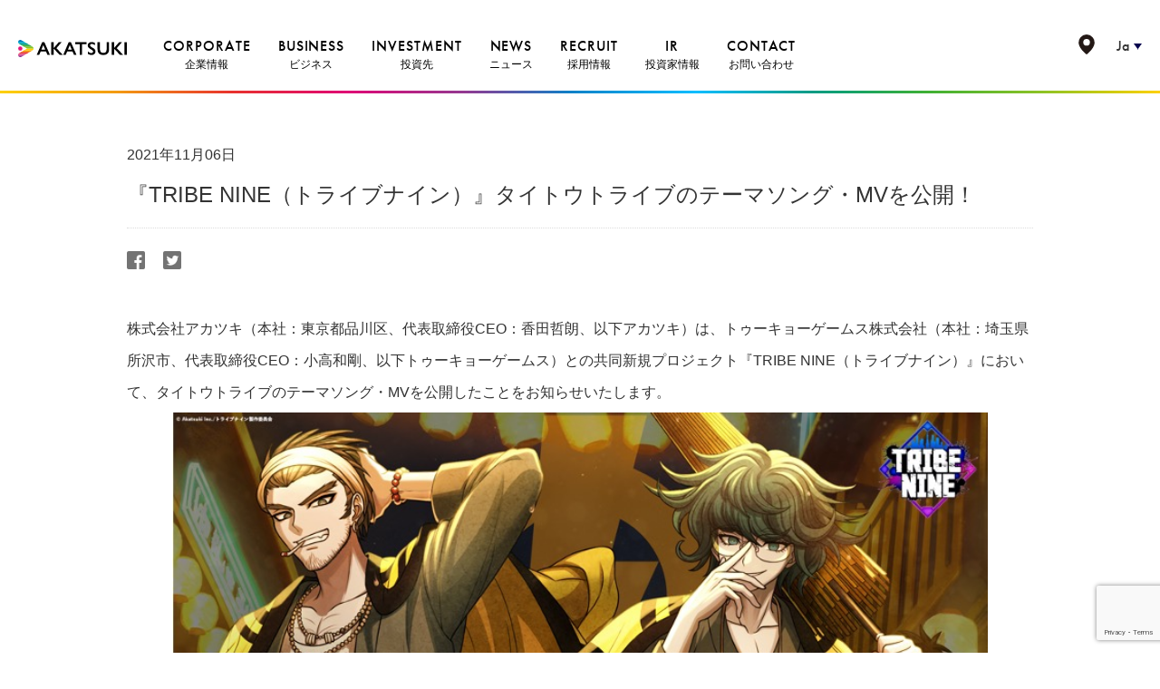

--- FILE ---
content_type: text/html; charset=UTF-8
request_url: https://aktsk.jp/group/49293/
body_size: 12679
content:
<!DOCTYPE html>
<html lang="ja">
<head>
  <meta charset="utf-8">
  <meta name="viewport" content="width=device-width,minimum-scale=1,initial-scale=1">
  <link rel="stylesheet" type="text/css" href="//cdnjs.cloudflare.com/ajax/libs/slick-carousel/1.8.1/slick.min.css">
  <link rel="stylesheet" href="//cdnjs.cloudflare.com/ajax/libs/fancybox/3.3.5/jquery.fancybox.min.css">
  <script src="https://use.typekit.net/pya8otq.js"></script>
  <script>try{Typekit.load({ async: true });}catch(e){}</script>
  <meta name='robots' content='index, follow, max-image-preview:large, max-snippet:-1, max-video-preview:-1' />

	<!-- This site is optimized with the Yoast SEO plugin v17.9 - https://yoast.com/wordpress/plugins/seo/ -->
	<title>『TRIBE NINE（トライブナイン）』タイトウトライブのテーマソング・MVを公開！ | 株式会社アカツキ（Akatsuki Inc.)</title>
	<meta name="description" content="株式会社アカツキは、トゥーキョーゲームス株式会社との共同新規プロジェクト『TRIBE NINE（トライブナイン）』において、タイトウトライブのテーマソング・MVを公開したことをお知らせいたします。" />
	<link rel="canonical" href="https://aktsk.jp/group/49293/" />
	<meta property="og:locale" content="ja_JP" />
	<meta property="og:type" content="article" />
	<meta property="og:title" content="『TRIBE NINE（トライブナイン）』タイトウトライブのテーマソング・MVを公開！ | 株式会社アカツキ（Akatsuki Inc.)" />
	<meta property="og:description" content="株式会社アカツキは、トゥーキョーゲームス株式会社との共同新規プロジェクト『TRIBE NINE（トライブナイン）』において、タイトウトライブのテーマソング・MVを公開したことをお知らせいたします。" />
	<meta property="og:url" content="https://aktsk.jp/group/49293/" />
	<meta property="og:site_name" content="株式会社アカツキ（Akatsuki Inc.)" />
	<meta property="article:publisher" content="https://www.facebook.com/AkatsukiJPN/" />
	<meta property="article:published_time" content="2021-11-06T04:00:38+00:00" />
	<meta property="article:modified_time" content="2022-09-26T10:27:13+00:00" />
	<meta property="og:image" content="https://storage.googleapis.com/aktsk-jp-production.appspot.com/1/2021/11/2021110613ogp.jpg" />
	<meta property="og:image:width" content="1200" />
	<meta property="og:image:height" content="630" />
	<meta property="og:image:type" content="image/jpeg" />
	<meta name="twitter:card" content="summary_large_image" />
	<meta name="twitter:label1" content="Written by" />
	<meta name="twitter:data1" content="Akatsuki" />
	<meta name="twitter:label2" content="Est. reading time" />
	<meta name="twitter:data2" content="2分" />
	<script type="application/ld+json" class="yoast-schema-graph">{"@context":"https://schema.org","@graph":[{"@type":"WebSite","@id":"https://aktsk.jp/#website","url":"https://aktsk.jp/","name":"\u682a\u5f0f\u4f1a\u793e\u30a2\u30ab\u30c4\u30ad\uff08Akatsuki Inc.)","description":"\u30a2\u30ab\u30c4\u30ad\u306f\u3001\u5fc3\u304c\u6c42\u3081\u308b\u6d3b\u52d5\u304c\u307f\u3093\u306a\u306e\u5e78\u305b\u306e\u539f\u52d5\u529b\u3068\u306a\u308b\u4e16\u754c\u300cA Heart Driven World.\u300d\u3092\u30d3\u30b8\u30e7\u30f3\u3068\u3057\u3066\u3044\u307e\u3059\u3002\u30e2\u30d0\u30a4\u30eb\u30b2\u30fc\u30e0\u4e8b\u696d\u3001\u30ea\u30a2\u30eb\u306a\u4f53\u9a13\u3092\u5c4a\u3051\u308b\u30e9\u30a4\u30d6\u30a8\u30af\u30b9\u30da\u30ea\u30a8\u30f3\u30b9\u4e8b\u696d\u3092\u67f1\u3068\u3057\u3066\u3001\u5fc3\u304c\u8e0a\u308a\u3001\u611f\u52d5\u3068\u3064\u306a\u304c\u308a\u3092\u3082\u305f\u3089\u3059\u30a8\u30f3\u30bf\u30fc\u30c6\u30a4\u30f3\u30e1\u30f3\u30c8\u3092\u30b0\u30ed\u30fc\u30d0\u30eb\u306b\u5c55\u958b\u3057\u3066\u3044\u307e\u3059\u3002\u79c1\u305f\u3061\u81ea\u8eab\u304c\u30ef\u30af\u30ef\u30af\u3057\u306a\u304c\u3089\u4f5c\u3063\u305f\u3082\u306e\u304c\u8ab0\u304b\u306e\u5fc3\u3092\u52d5\u304b\u3057\u3001\u4e00\u4eba\u3072\u3068\u308a\u306e\u4eba\u751f\u3092\u8c4a\u304b\u306b\u8272\u3065\u3051\u3066\u3044\u304f\u3068\u4fe1\u3058\u3066\u3001\u3053\u308c\u304b\u3089\u3082\u4e16\u754c\u3092\u30ab\u30e9\u30d5\u30eb\u306b\u7167\u3089\u3057\u3066\u307e\u3044\u308a\u307e\u3059\u3002","potentialAction":[{"@type":"SearchAction","target":{"@type":"EntryPoint","urlTemplate":"https://aktsk.jp/?s={search_term_string}"},"query-input":"required name=search_term_string"}],"inLanguage":"ja"},{"@type":"ImageObject","@id":"https://aktsk.jp/group/49293/#primaryimage","inLanguage":"ja","url":"https://storage.googleapis.com/aktsk-jp-production.appspot.com/1/2021/11/2021110613ogp.jpg","contentUrl":"https://storage.googleapis.com/aktsk-jp-production.appspot.com/1/2021/11/2021110613ogp.jpg","width":1200,"height":630},{"@type":"WebPage","@id":"https://aktsk.jp/group/49293/#webpage","url":"https://aktsk.jp/group/49293/","name":"\u300eTRIBE NINE\uff08\u30c8\u30e9\u30a4\u30d6\u30ca\u30a4\u30f3\uff09\u300f\u30bf\u30a4\u30c8\u30a6\u30c8\u30e9\u30a4\u30d6\u306e\u30c6\u30fc\u30de\u30bd\u30f3\u30b0\u30fbMV\u3092\u516c\u958b\uff01 | \u682a\u5f0f\u4f1a\u793e\u30a2\u30ab\u30c4\u30ad\uff08Akatsuki Inc.)","isPartOf":{"@id":"https://aktsk.jp/#website"},"primaryImageOfPage":{"@id":"https://aktsk.jp/group/49293/#primaryimage"},"datePublished":"2021-11-06T04:00:38+00:00","dateModified":"2022-09-26T10:27:13+00:00","author":{"@id":"https://aktsk.jp/#/schema/person/d2d03aa240fdd6d237ad7af21f3bcd14"},"description":"\u682a\u5f0f\u4f1a\u793e\u30a2\u30ab\u30c4\u30ad\u306f\u3001\u30c8\u30a5\u30fc\u30ad\u30e7\u30fc\u30b2\u30fc\u30e0\u30b9\u682a\u5f0f\u4f1a\u793e\u3068\u306e\u5171\u540c\u65b0\u898f\u30d7\u30ed\u30b8\u30a7\u30af\u30c8\u300eTRIBE NINE\uff08\u30c8\u30e9\u30a4\u30d6\u30ca\u30a4\u30f3\uff09\u300f\u306b\u304a\u3044\u3066\u3001\u30bf\u30a4\u30c8\u30a6\u30c8\u30e9\u30a4\u30d6\u306e\u30c6\u30fc\u30de\u30bd\u30f3\u30b0\u30fbMV\u3092\u516c\u958b\u3057\u305f\u3053\u3068\u3092\u304a\u77e5\u3089\u305b\u3044\u305f\u3057\u307e\u3059\u3002","breadcrumb":{"@id":"https://aktsk.jp/group/49293/#breadcrumb"},"inLanguage":"ja","potentialAction":[{"@type":"ReadAction","target":["https://aktsk.jp/group/49293/"]}]},{"@type":"BreadcrumbList","@id":"https://aktsk.jp/group/49293/#breadcrumb","itemListElement":[{"@type":"ListItem","position":1,"name":"Home","item":"https://aktsk.jp/"},{"@type":"ListItem","position":2,"name":"\u300eTRIBE NINE\uff08\u30c8\u30e9\u30a4\u30d6\u30ca\u30a4\u30f3\uff09\u300f\u30bf\u30a4\u30c8\u30a6\u30c8\u30e9\u30a4\u30d6\u306e\u30c6\u30fc\u30de\u30bd\u30f3\u30b0\u30fbMV\u3092\u516c\u958b\uff01"}]},{"@type":"Person","@id":"https://aktsk.jp/#/schema/person/d2d03aa240fdd6d237ad7af21f3bcd14","name":"Akatsuki","image":{"@type":"ImageObject","@id":"https://aktsk.jp/#personlogo","inLanguage":"ja","url":"https://secure.gravatar.com/avatar/fc311deff1f5b33478261c7410f45903?s=96&d=mm&r=g","contentUrl":"https://secure.gravatar.com/avatar/fc311deff1f5b33478261c7410f45903?s=96&d=mm&r=g","caption":"Akatsuki"}}]}</script>
	<!-- / Yoast SEO plugin. -->


<link rel='dns-prefetch' href='//aktsk.jp' />
<link rel='dns-prefetch' href='//www.google.com' />
<link rel='dns-prefetch' href='//s.w.org' />
<link rel="alternate" type="application/rss+xml" title="株式会社アカツキ（Akatsuki Inc.) &raquo; フィード" href="https://aktsk.jp/feed/" />
<link rel="alternate" type="application/rss+xml" title="株式会社アカツキ（Akatsuki Inc.) &raquo; コメントフィード" href="https://aktsk.jp/comments/feed/" />
<link rel="alternate" type="application/rss+xml" title="株式会社アカツキ（Akatsuki Inc.) &raquo; 『TRIBE NINE（トライブナイン）』タイトウトライブのテーマソング・MVを公開！ のコメントのフィード" href="https://aktsk.jp/group/49293/feed/" />
<link rel='stylesheet' id='wp-block-library-css'  href='https://aktsk.jp/wp-includes/css/dist/block-library/style.min.css?ver=5.9.9' type='text/css' media='all' />
<style id='global-styles-inline-css' type='text/css'>
body{--wp--preset--color--black: #000000;--wp--preset--color--cyan-bluish-gray: #abb8c3;--wp--preset--color--white: #ffffff;--wp--preset--color--pale-pink: #f78da7;--wp--preset--color--vivid-red: #cf2e2e;--wp--preset--color--luminous-vivid-orange: #ff6900;--wp--preset--color--luminous-vivid-amber: #fcb900;--wp--preset--color--light-green-cyan: #7bdcb5;--wp--preset--color--vivid-green-cyan: #00d084;--wp--preset--color--pale-cyan-blue: #8ed1fc;--wp--preset--color--vivid-cyan-blue: #0693e3;--wp--preset--color--vivid-purple: #9b51e0;--wp--preset--gradient--vivid-cyan-blue-to-vivid-purple: linear-gradient(135deg,rgba(6,147,227,1) 0%,rgb(155,81,224) 100%);--wp--preset--gradient--light-green-cyan-to-vivid-green-cyan: linear-gradient(135deg,rgb(122,220,180) 0%,rgb(0,208,130) 100%);--wp--preset--gradient--luminous-vivid-amber-to-luminous-vivid-orange: linear-gradient(135deg,rgba(252,185,0,1) 0%,rgba(255,105,0,1) 100%);--wp--preset--gradient--luminous-vivid-orange-to-vivid-red: linear-gradient(135deg,rgba(255,105,0,1) 0%,rgb(207,46,46) 100%);--wp--preset--gradient--very-light-gray-to-cyan-bluish-gray: linear-gradient(135deg,rgb(238,238,238) 0%,rgb(169,184,195) 100%);--wp--preset--gradient--cool-to-warm-spectrum: linear-gradient(135deg,rgb(74,234,220) 0%,rgb(151,120,209) 20%,rgb(207,42,186) 40%,rgb(238,44,130) 60%,rgb(251,105,98) 80%,rgb(254,248,76) 100%);--wp--preset--gradient--blush-light-purple: linear-gradient(135deg,rgb(255,206,236) 0%,rgb(152,150,240) 100%);--wp--preset--gradient--blush-bordeaux: linear-gradient(135deg,rgb(254,205,165) 0%,rgb(254,45,45) 50%,rgb(107,0,62) 100%);--wp--preset--gradient--luminous-dusk: linear-gradient(135deg,rgb(255,203,112) 0%,rgb(199,81,192) 50%,rgb(65,88,208) 100%);--wp--preset--gradient--pale-ocean: linear-gradient(135deg,rgb(255,245,203) 0%,rgb(182,227,212) 50%,rgb(51,167,181) 100%);--wp--preset--gradient--electric-grass: linear-gradient(135deg,rgb(202,248,128) 0%,rgb(113,206,126) 100%);--wp--preset--gradient--midnight: linear-gradient(135deg,rgb(2,3,129) 0%,rgb(40,116,252) 100%);--wp--preset--duotone--dark-grayscale: url('#wp-duotone-dark-grayscale');--wp--preset--duotone--grayscale: url('#wp-duotone-grayscale');--wp--preset--duotone--purple-yellow: url('#wp-duotone-purple-yellow');--wp--preset--duotone--blue-red: url('#wp-duotone-blue-red');--wp--preset--duotone--midnight: url('#wp-duotone-midnight');--wp--preset--duotone--magenta-yellow: url('#wp-duotone-magenta-yellow');--wp--preset--duotone--purple-green: url('#wp-duotone-purple-green');--wp--preset--duotone--blue-orange: url('#wp-duotone-blue-orange');--wp--preset--font-size--small: 13px;--wp--preset--font-size--medium: 20px;--wp--preset--font-size--large: 36px;--wp--preset--font-size--x-large: 42px;}.has-black-color{color: var(--wp--preset--color--black) !important;}.has-cyan-bluish-gray-color{color: var(--wp--preset--color--cyan-bluish-gray) !important;}.has-white-color{color: var(--wp--preset--color--white) !important;}.has-pale-pink-color{color: var(--wp--preset--color--pale-pink) !important;}.has-vivid-red-color{color: var(--wp--preset--color--vivid-red) !important;}.has-luminous-vivid-orange-color{color: var(--wp--preset--color--luminous-vivid-orange) !important;}.has-luminous-vivid-amber-color{color: var(--wp--preset--color--luminous-vivid-amber) !important;}.has-light-green-cyan-color{color: var(--wp--preset--color--light-green-cyan) !important;}.has-vivid-green-cyan-color{color: var(--wp--preset--color--vivid-green-cyan) !important;}.has-pale-cyan-blue-color{color: var(--wp--preset--color--pale-cyan-blue) !important;}.has-vivid-cyan-blue-color{color: var(--wp--preset--color--vivid-cyan-blue) !important;}.has-vivid-purple-color{color: var(--wp--preset--color--vivid-purple) !important;}.has-black-background-color{background-color: var(--wp--preset--color--black) !important;}.has-cyan-bluish-gray-background-color{background-color: var(--wp--preset--color--cyan-bluish-gray) !important;}.has-white-background-color{background-color: var(--wp--preset--color--white) !important;}.has-pale-pink-background-color{background-color: var(--wp--preset--color--pale-pink) !important;}.has-vivid-red-background-color{background-color: var(--wp--preset--color--vivid-red) !important;}.has-luminous-vivid-orange-background-color{background-color: var(--wp--preset--color--luminous-vivid-orange) !important;}.has-luminous-vivid-amber-background-color{background-color: var(--wp--preset--color--luminous-vivid-amber) !important;}.has-light-green-cyan-background-color{background-color: var(--wp--preset--color--light-green-cyan) !important;}.has-vivid-green-cyan-background-color{background-color: var(--wp--preset--color--vivid-green-cyan) !important;}.has-pale-cyan-blue-background-color{background-color: var(--wp--preset--color--pale-cyan-blue) !important;}.has-vivid-cyan-blue-background-color{background-color: var(--wp--preset--color--vivid-cyan-blue) !important;}.has-vivid-purple-background-color{background-color: var(--wp--preset--color--vivid-purple) !important;}.has-black-border-color{border-color: var(--wp--preset--color--black) !important;}.has-cyan-bluish-gray-border-color{border-color: var(--wp--preset--color--cyan-bluish-gray) !important;}.has-white-border-color{border-color: var(--wp--preset--color--white) !important;}.has-pale-pink-border-color{border-color: var(--wp--preset--color--pale-pink) !important;}.has-vivid-red-border-color{border-color: var(--wp--preset--color--vivid-red) !important;}.has-luminous-vivid-orange-border-color{border-color: var(--wp--preset--color--luminous-vivid-orange) !important;}.has-luminous-vivid-amber-border-color{border-color: var(--wp--preset--color--luminous-vivid-amber) !important;}.has-light-green-cyan-border-color{border-color: var(--wp--preset--color--light-green-cyan) !important;}.has-vivid-green-cyan-border-color{border-color: var(--wp--preset--color--vivid-green-cyan) !important;}.has-pale-cyan-blue-border-color{border-color: var(--wp--preset--color--pale-cyan-blue) !important;}.has-vivid-cyan-blue-border-color{border-color: var(--wp--preset--color--vivid-cyan-blue) !important;}.has-vivid-purple-border-color{border-color: var(--wp--preset--color--vivid-purple) !important;}.has-vivid-cyan-blue-to-vivid-purple-gradient-background{background: var(--wp--preset--gradient--vivid-cyan-blue-to-vivid-purple) !important;}.has-light-green-cyan-to-vivid-green-cyan-gradient-background{background: var(--wp--preset--gradient--light-green-cyan-to-vivid-green-cyan) !important;}.has-luminous-vivid-amber-to-luminous-vivid-orange-gradient-background{background: var(--wp--preset--gradient--luminous-vivid-amber-to-luminous-vivid-orange) !important;}.has-luminous-vivid-orange-to-vivid-red-gradient-background{background: var(--wp--preset--gradient--luminous-vivid-orange-to-vivid-red) !important;}.has-very-light-gray-to-cyan-bluish-gray-gradient-background{background: var(--wp--preset--gradient--very-light-gray-to-cyan-bluish-gray) !important;}.has-cool-to-warm-spectrum-gradient-background{background: var(--wp--preset--gradient--cool-to-warm-spectrum) !important;}.has-blush-light-purple-gradient-background{background: var(--wp--preset--gradient--blush-light-purple) !important;}.has-blush-bordeaux-gradient-background{background: var(--wp--preset--gradient--blush-bordeaux) !important;}.has-luminous-dusk-gradient-background{background: var(--wp--preset--gradient--luminous-dusk) !important;}.has-pale-ocean-gradient-background{background: var(--wp--preset--gradient--pale-ocean) !important;}.has-electric-grass-gradient-background{background: var(--wp--preset--gradient--electric-grass) !important;}.has-midnight-gradient-background{background: var(--wp--preset--gradient--midnight) !important;}.has-small-font-size{font-size: var(--wp--preset--font-size--small) !important;}.has-medium-font-size{font-size: var(--wp--preset--font-size--medium) !important;}.has-large-font-size{font-size: var(--wp--preset--font-size--large) !important;}.has-x-large-font-size{font-size: var(--wp--preset--font-size--x-large) !important;}
</style>
<link rel='stylesheet' id='bogo-css'  href='https://aktsk.jp/wp-content/plugins/bogo/includes/css/style.css?ver=3.3.4' type='text/css' media='all' />
<link rel='stylesheet' id='contact-form-7-css'  href='https://aktsk.jp/wp-content/plugins/contact-form-7/includes/css/styles.css?ver=5.4' type='text/css' media='all' />
<link rel='stylesheet' id='akatsuki-style-css'  href='https://aktsk.jp/wp-content/themes/2018renewal/style.css?ver=20210921-2' type='text/css' media='all' />
<link rel="https://api.w.org/" href="https://aktsk.jp/wp-json/" /><link rel="alternate" type="application/json" href="https://aktsk.jp/wp-json/wp/v2/posts/49293" /><link rel='shortlink' href='https://aktsk.jp/?p=49293' />
<link rel="alternate" type="application/json+oembed" href="https://aktsk.jp/wp-json/oembed/1.0/embed?url=https%3A%2F%2Faktsk.jp%2Fgroup%2F49293%2F" />
<link rel="alternate" type="text/xml+oembed" href="https://aktsk.jp/wp-json/oembed/1.0/embed?url=https%3A%2F%2Faktsk.jp%2Fgroup%2F49293%2F&#038;format=xml" />
<link rel="alternate" hreflang="ja" href="https://aktsk.jp/group/49293/" />
<link rel="pingback" href="https://aktsk.jp/xmlrpc.php"><!-- Google Tag Manager -->
<script>(function(w,d,s,l,i){w[l]=w[l]||[];w[l].push({'gtm.start':
new Date().getTime(),event:'gtm.js'});var f=d.getElementsByTagName(s)[0],
j=d.createElement(s),dl=l!='dataLayer'?'&l='+l:'';j.async=true;j.src=
'https://www.googletagmanager.com/gtm.js?id='+i+dl;f.parentNode.insertBefore(j,f);
})(window,document,'script','dataLayer','GTM-WWZB9Z');</script>
<!-- End Google Tag Manager -->
<!-- Twitter universal website tag code -->
<script>
!function(e,t,n,s,u,a){e.twq||(s=e.twq=function(){s.exe?s.exe.apply(s,arguments):s.queue.push(arguments);
},s.version='1.1',s.queue=[],u=t.createElement(n),u.async=!0,u.src='//static.ads-twitter.com/uwt.js',
a=t.getElementsByTagName(n)[0],a.parentNode.insertBefore(u,a))}(window,document,'script');
// Insert Twitter Pixel ID and Standard Event data below
twq('init','nzri7');
twq('track','PageView');
</script>
<!-- End Twitter universal website tag code -->  <meta name="facebook-domain-verification" content="izd7yq3iy8iencmqou6b8ly5uymacs" />
</head>

<body>
<!-- Google Tag Manager (noscript) -->
<noscript><iframe src="https://www.googletagmanager.com/ns.html?id=GTM-WWZB9Z"
height="0" width="0" style="display:none;visibility:hidden"></iframe></noscript>
<!-- End Google Tag Manager (noscript) -->
  <header class="header-2">
      <div class="header-2__inner">
          <p class="header-2-logo">
              <a href="/">
                  <picture>
                      <source media="(max-width: 600px)" srcset="/wp-content/themes/2018renewal/imgs/logo.png">
                      <img src="/wp-content/themes/2018renewal/imgs/header/logo.svg" alt="Akatsuki">
                  </picture>
              </a>
          </p>
          <button type="button" class="header-2-menu js-menu-btn">
              <span class="sr-only">Menu</span>
              <span class="header-2-menu__bar header-2-menu__bar--1"></span>
              <span class="header-2-menu__bar header-2-menu__bar--2"></span>
              <span class="header-2-menu__bar header-2-menu__bar--3"></span>
          </button>
          <div class="header-2-nav js-header-nav">
              <ul>
                  <li class="js-nav-item"><a href="/company/"><span class="header-2-nav__en">CORPORATE</span><span class="header-2-nav__ja">企業情報</span></a>
                      <ul>
                          <li><a href="/company/">企業情報トップ</a></li>
                          <li><a href="/company/mission/">ミッション・コアバリュー</a></li>
                          <li><a href="/company/message/">CEOメッセージ</a></li>
                          <li><a href="/company/profile/">会社概要</a></li>
                          <li><a href="/company/profile/#access">アクセス</a></li>
                          <li><a href="/company/executive/">役員紹介</a></li>
                          <li><a href="/company/founding_corporate_philosophy/">創業趣旨・企業理念</a></li>
                          <li><a href="/company/issue/">社名の由来</a></li>
                          <li><a href="/company/history/">ヒストリー</a></li>
                          <li><a href="/company/group/">主要関係会社</a></li>
                          <li><a href="/privacy/">プライバシーポリシー</a></li>
                      </ul>
                  </li>
                  <li class="js-nav-item"><a href="/businesses/"><span class="header-2-nav__en">BUSINESS</span><span class="header-2-nav__ja">ビジネス</span></a>
                      <ul>
                          <li><a href="/businesses/">ビジネストップ</a></li>
                          <li><a href="/businesses/#entertainment">エンターテインメント</a></li>
                          <li><a href="/businesses/#solution">ソリューション</a></li>
                          <li><a href="/businesses/#lifestyle">ライフスタイル</a></li>
                      </ul>
                  </li>
                  <li class="js-nav-item"><a href="/company/portfolio/"><span class="header-2-nav__en">INVESTMENT</span><span class="header-2-nav__ja">投資先</span></a>
                      <ul>
                          <li><a href="/company/portfolio/">投資事業一覧</a></li>
                          <li><a href="/company/portfolio/dawncapital/">Dawn Capital 投資先</a></li>
                          <li><a href="https://emoote.com/portfolio/" target="_blank">Emoote 投資先</a></li>
                      </ul>
                  </li>
                  <li class="js-nav-item"><a href="/news-top/"><span class="header-2-nav__en">NEWS</span><span class="header-2-nav__ja">ニュース</span></a>
                      <ul>
                          <li><a href="/news-top/">ニューストップ</a></li>
                          <li><a href="/press/">プレスリリース</a></li>
                          <li><a href="/news/">お知らせ</a></li>
                          <li><a href="/group/">関連会社ニュース</a></li>
                          <!--<li><a href="/info/">掲載情報</a></li>-->
                      </ul>
                  </li>
                  <li class="js-nav-item"><a href="/recruit/"><span class="header-2-nav__en">RECRUIT</span><span class="header-2-nav__ja">採用情報</span></a>
                      <ul>
                          <li><a href="/recruit/">採用情報トップ</a></li>
                          <li><a href="https://recruit.aktsk.jp/" target="_blank">中途採用</a></li>
                          <li><a href="https://games.aktsk.jp/recruit/" target="_blank">アカツキゲームス採用</a></li>
                          <li><a href="/recruit/photos/">アカツキの風景</a></li>
                          <li><a href="/recruit/welfare/">福利厚生・制度</a></li>
                          <li><a href="/recruit/privacy/">採用に関するプライバシーポリシー</a></li>
                      </ul>
                  </li>
                  <!--<li><a href="https://voice.aktsk.jp/" target="_blank"><span class="header-2-nav__en">MAGAZINE</span><span class="header-2-nav__ja">マガジン</span></a></li>-->
                  <li class="js-nav-item"><a href="/ir/"><span class="header-2-nav__en">IR</span><span class="header-2-nav__ja">投資家情報</span></a>
                      <ul>
                          <li><a href="/ir/">IRトップ</a></li>
                          <li><a href="/ir/news.html">IRニュース一覧</a></li>
                          <li><a href="/ir/highlight.html">業績ハイライト</a></li>
                          <li><a href="/ir/library.html">IRライブラリー</a></li>
                          <li><a href="/ir/schedule.html">IRカレンダー</a></li>
                          <li><a href="/ir/policy.html">サステナビリティ</a></li>
                          <li><a href="/ir/stock.html">株式情報</a></li>
                          <li><a href="/ir/faq.html">よくあるご質問</a></li>
                          <li><a href="/ir/notice.html">免責事項</a></li>
                          <li><a href="/ir/publicinfo.html">電子公告</a></li>
                      </ul>
                  </li>
                  <li class="js-nav-item"><a href="/contacts/"><span class="header-2-nav__en">CONTACT</span><span class="header-2-nav__ja">お問い合わせ</span></a>
                      <ul>
                          <li><a href="/contacts/">お問い合わせトップ</a></li>
                          <li><a href="/contacts/game-service/">ゲーム・IPプロジェクトに関するお問い合わせ</a></li>
                          <li><a href="/contacts/recruit-form/">採用に関するお問い合わせ</a></li>
                          <li><a href="/contacts/ir/">IRに関するお問い合わせ</a></li>
                          <li><a href="/contacts/press/">取材依頼・報道の方からのお問い合わせ</a></li>
                          <li><a href="https://dawn-capital.vc/contact/" target="_blank">Dawn Capitalへのお問い合わせ</a></li>
                          <li><a href="/contacts/group/">関連会社のサービスに関するお問い合わせ</a></li>
                          <li><a href="/contacts/other/">その他のお問い合わせ</a></li>
                      </ul>
                  </li>
                  <li class="header-2-nav__access"><a href="/company/profile#access"><span class="header-2-nav__en">ACCESS</span><span class="header-2-nav__ja">アクセス</span></a></li>
              </ul>
          </div>
          <div class="header-2-utility js-header-utility">
              <ul>
                  <li class="header-2-utility__access"><a href="/company/profile#access"><img src="/wp-content/themes/2018renewal/imgs/marker.svg" alt="ACCESS"></a></li>
                  <li class="header-2-utility__lang">
                      <ul>
                          <li class="is-current"><a href="/">Ja</a></li>
                          <li><a href="/en/">En</a></li>
                      </ul>
                  </li>
              </ul>
          </div>
      </div>
  </header>
    <div class="under-nav" style="display:none;">
    <div class="container">
      <div class="under-nav__inner">
        <ul class="under-nav__list">
          <li><a class="under-nav__item" href="/news-top/">ニュース</a></li>
          <li><a class="under-nav__item" href="/press/">プレスリリース</a></li>
          <li><a class="under-nav__item" href="/news/">お知らせ</a></li>
          <li><a class="under-nav__item" href="/service-news/">サービス関連ニュース</a></li>
          <li><a class="under-nav__item" href="/info/">掲載情報</a></li>
        </ul>
      </div>
    </div>
  </div>




<div class="container container--md">
	<article id="post-49293" class="article post-49293 post type-post status-publish format-standard has-post-thumbnail hentry category-group ja wpautop">
					<p class="article__date">2021年11月06日</p>
				<p class="article__title">『TRIBE NINE（トライブナイン）』タイトウトライブのテーマソング・MVを公開！</p>
		<div class="article__sns">
			<a href="https://www.facebook.com/sharer/sharer.php?u=https://aktsk.jp/group/49293/" onclick="window.open(encodeURI(decodeURI(this.href)), 'FBwindow', 'width=554, height=470, menubar=no, toolbar=no, scrollbars=yes'); return false;" rel="nofollow"><img src="https://aktsk.jp/wp-content/themes/2018renewal/imgs/facebook.png" alt="facebook" /></a>
			<a href="https://twitter.com/share?url=https://aktsk.jp/group/49293/" onClick="window.open(encodeURI(decodeURI(this.href)), 'tweetwindow', 'width=650, height=470, personalbar=0, toolbar=0, scrollbars=1, sizable=1'); return false;"><img src="https://aktsk.jp/wp-content/themes/2018renewal/imgs/twitter.png" alt="twitter" /></a>
		</div>
		<div class="article__body">
			<div class="entry-content">
				<p>株式会社アカツキ（本社：東京都品川区、代表取締役CEO：香田哲朗、以下アカツキ）は、トゥーキョーゲームス株式会社（本社：埼玉県所沢市、代表取締役CEO：小高和剛、以下トゥーキョーゲームス）との共同新規プロジェクト『TRIBE NINE（トライブナイン）』において、タイトウトライブのテーマソング・MVを公開したことをお知らせいたします。<img class="aligncenter size-full wp-image-49295" src="https://storage.googleapis.com/aktsk-jp-production.appspot.com/1/2021/11/2021110613_01.jpg" alt="" width="900px" srcset="https://storage.googleapis.com/aktsk-jp-production.appspot.com/1/2021/11/2021110613_01.jpg 794w, https://storage.googleapis.com/aktsk-jp-production.appspot.com/1/2021/11/2021110613_01-300x169.jpg 300w, https://storage.googleapis.com/aktsk-jp-production.appspot.com/1/2021/11/2021110613_01-768x431.jpg 768w" sizes="(max-width: 794px) 100vw, 794px" /></p>
<p><strong>■ タイトウトライブのテーマソングをROAが歌い上げる！津軽三味線の音色が艶やかな珠玉の和ロック 「Maxim」公開！</strong></p>
<div style="position: relative; width: 100%; max-width: 900px; margin: 0 auto 15px; display: block; padding-top: 56.25%;"><iframe style="position: absolute; top: 0; right: 0; width: 100%; height: 100%;" src="https://www.youtube.com/embed/cFstNzME_GU" width="100%" frameborder="0" allowfullscreen="allowfullscreen" data-mce-fragment="1"><span data-mce-type="bookmark" style="display: inline-block; width: 0px; overflow: hidden; line-height: 0;" class="mce_SELRES_start">﻿</span><span data-mce-type="bookmark" style="display: inline-block; width: 0px; overflow: hidden; line-height: 0;" class="mce_SELRES_start">﻿</span><span data-mce-type="bookmark" style="display: inline-block; width: 0px; overflow: hidden; line-height: 0;" class="mce_SELRES_start">﻿</span><span data-mce-type="bookmark" style="display: inline-block; width: 0px; overflow: hidden; line-height: 0;" class="mce_SELRES_start"><span data-mce-type="bookmark" style="display: inline-block; width: 0px; overflow: hidden; line-height: 0;" class="mce_SELRES_start">﻿</span>﻿</span></iframe></div>
<p>&lt;MV情報&gt;<br />
曲名　　　　　：Maxim<br />
アーティスト　：ROA<br />
作詞　　　　　：Masatomo<br />
作曲　　　　　：AKABA<br />
編曲　　　　　：ROA</p>
<p>以下よりご視聴いただけます。<br />
<a href="https://youtu.be/cFstNzME_GU" target="_blank" rel="noopener">https://youtu.be/cFstNzME_GU</a></p>
<p style="text-align: center;"><img class="aligncenter size-full wp-image-49296" src="https://storage.googleapis.com/aktsk-jp-production.appspot.com/1/2021/11/2021110613_02.jpg" alt="" width="900px" srcset="https://storage.googleapis.com/aktsk-jp-production.appspot.com/1/2021/11/2021110613_02.jpg 1920w, https://storage.googleapis.com/aktsk-jp-production.appspot.com/1/2021/11/2021110613_02-300x196.jpg 300w, https://storage.googleapis.com/aktsk-jp-production.appspot.com/1/2021/11/2021110613_02-1024x669.jpg 1024w, https://storage.googleapis.com/aktsk-jp-production.appspot.com/1/2021/11/2021110613_02-768x502.jpg 768w, https://storage.googleapis.com/aktsk-jp-production.appspot.com/1/2021/11/2021110613_02-1536x1003.jpg 1536w" sizes="(max-width: 1920px) 100vw, 1920px" />▲タイトウトライブのテーマソングを担当する「ROA」</p>
<p><strong>■ 『トライブナイン』プロジェクト概要</strong><br />
<img class="aligncenter size-full wp-image-48511" src="https://storage.googleapis.com/aktsk-jp-production.appspot.com/1/2021/09/2021093021_001.png" alt="" width="400px" srcset="https://storage.googleapis.com/aktsk-jp-production.appspot.com/1/2021/09/2021093021_001.png 700w, https://storage.googleapis.com/aktsk-jp-production.appspot.com/1/2021/09/2021093021_001-245x300.png 245w" sizes="(max-width: 700px) 100vw, 700px" /></p>
<p style="text-align: center;">トゥーキョーゲームス 小松崎 類氏、しまどりる氏による、描き下ろしプロジェクトキービジュアル</p>
<p>本作はアカツキとトゥーキョーゲームスが共同で制作する、新IPプロジェクトです。架空の東京23区を舞台に、各区に存在するアウトロー集団が、野球をベースにした &#8220;エクストリームベースボール&#8221;という決闘方法を用い、各々の威信を賭けた抗争をくり広げるという世界観を想定しています。<br />
原作は『ダンガンロンパ』シリーズを手がけた小高和剛率いる「トゥーキョーゲームス」、3Dスマホゲーム開発、TVアニメ、WEBTOONなどの総合プロデュースをゲーム会社アカツキが担当し、様々なメディアで『トライブナイン』の世界を展開していきます。</p>
<p>公式サイト　​​<a href="https://tribenine.tokyo" target="_blank" rel="noopener">https://tribenine.tokyo</a><br />
公式Twitter　<a href="https://twitter.com/tribenine_tokyo" target="_blank" rel="noopener">https://twitter.com/tribenine_tokyo</a><br />
公式YouTube　<a href="https://www.youtube.com/channel/UC7dm7tKQTtQ0sCcjw1JzOrw" target="_blank" rel="noopener">https://www.youtube.com/channel/UC7dm7tKQTtQ0sCcjw1JzOrw</a></p>
<p><span style="font-size: 18pt;"><strong>テレビアニメ情報</strong></span></p>
<p><strong>■ 2022年1月より、テレビアニメ放送＆配信予定！</strong><br />
<img class="aligncenter size-full wp-image-48512" src="https://storage.googleapis.com/aktsk-jp-production.appspot.com/1/2021/09/2021093021_002.jpg" alt="" width="400px" srcset="https://storage.googleapis.com/aktsk-jp-production.appspot.com/1/2021/09/2021093021_002.jpg 1000w, https://storage.googleapis.com/aktsk-jp-production.appspot.com/1/2021/09/2021093021_002-212x300.jpg 212w, https://storage.googleapis.com/aktsk-jp-production.appspot.com/1/2021/09/2021093021_002-723x1024.jpg 723w, https://storage.googleapis.com/aktsk-jp-production.appspot.com/1/2021/09/2021093021_002-768x1087.jpg 768w" sizes="(max-width: 1000px) 100vw, 1000px" /></p>
<p>＜キャスト＞<br />
神谷 瞬：石田彰<br />
白金ハル：堀江 瞬<br />
タイガ：沢城千春<br />
有栖川さおり：渕上 舞<br />
三田三太郎：田村睦心<br />
大門愛海：落合福嗣<br />
青山カズキ：千葉翔也<br />
鳳天心：中 博史<br />
鳳王次郎：諏訪部順一<br />
神木結衣：小松未可子</p>
<p>＜スタッフ＞<br />
原作：アカツキ × トゥーキョーゲームス<br />
原案：小高和剛<br />
キャラクター原案：小松崎類、しまどりる<br />
音楽：高田雅史<br />
総合プロデューサー：山口修平</p>
<p>監督：青木 悠（『ポプテピピック』 演出・原画）<br />
シリーズ構成：横手美智子（『SHIROBAKO』）<br />
アニメーションキャラクターデザイン：薮本陽輔 （『デュエル・マスターズ』シリーズ）<br />
音楽制作：ランティス（『ラブライブ！』）<br />
アニメーション制作：ライデンフィルム（『東京リベンジャーズ』）<br />
製作：トライブナイン製作委員会</p>
<p>＜オンエア情報＞<br />
2022年1月より放送＆配信予定<br />
※オンエア情報は随時更新してまいります。</p>
<p>アニメ公式サイト：<a href="https://tribenine.tokyo/anime" target="_blank" rel="noopener">https://tribenine.tokyo/anime</a><br />
公式Twitter： <a href="https://twitter.com/tribenine_tokyo" target="_blank" rel="noopener">@tribenine.tokyo</a></p>
<p><span style="font-size: 18pt;"><strong>スマートフォンゲーム情報</strong></span></p>
<p><strong>■ 3DアクションRPGゲームの開発が本格始動！</strong><br />
3DアクションRPGゲームの開発を本格始動いたします。ゲーム開発の続報は定期的に、「EXTREME PROGRESS REPORT」という形で放送などを通じてご報告いたしますので、続報をお待ち下さい。<br />
<img class="aligncenter size-full wp-image-48461" src="https://storage.googleapis.com/aktsk-jp-production.appspot.com/1/2021/09/image15.png" alt="" width="900px" srcset="https://storage.googleapis.com/aktsk-jp-production.appspot.com/1/2021/09/image15.png 1999w, https://storage.googleapis.com/aktsk-jp-production.appspot.com/1/2021/09/image15-300x139.png 300w, https://storage.googleapis.com/aktsk-jp-production.appspot.com/1/2021/09/image15-1024x473.png 1024w, https://storage.googleapis.com/aktsk-jp-production.appspot.com/1/2021/09/image15-768x355.png 768w, https://storage.googleapis.com/aktsk-jp-production.appspot.com/1/2021/09/image15-1536x710.png 1536w" sizes="(max-width: 1999px) 100vw, 1999px" /><br />
<img class="aligncenter size-full wp-image-48457" src="https://storage.googleapis.com/aktsk-jp-production.appspot.com/1/2021/09/image8.png" alt="" width="900px" srcset="https://storage.googleapis.com/aktsk-jp-production.appspot.com/1/2021/09/image8.png 1999w, https://storage.googleapis.com/aktsk-jp-production.appspot.com/1/2021/09/image8-300x139.png 300w, https://storage.googleapis.com/aktsk-jp-production.appspot.com/1/2021/09/image8-1024x473.png 1024w, https://storage.googleapis.com/aktsk-jp-production.appspot.com/1/2021/09/image8-768x355.png 768w, https://storage.googleapis.com/aktsk-jp-production.appspot.com/1/2021/09/image8-1536x710.png 1536w" sizes="(max-width: 1999px) 100vw, 1999px" /></p>
<p style="text-align: right;"><span style="font-size: 10pt;">※ゲーム画面は開発中のものです</span></p>
<p>ジャンル：3DアクションRPG<br />
配信日：未定<br />
プラットフォーム：未定</p>
<p><strong>■ 『トライブナイン』採用情報</strong><br />
アカツキ初の3DアクションRPGとなるこの作品の開発チームには、アプリゲーム／コンシューマーゲームの垣根を越えて個性と才能溢れるクリエイターが集っています。<br />
総合プロデューサー・山口修平によるインタビューをぜひ、ご覧ください。</p>
<p>アカツキ×トゥーキョーゲームスの新作『トライブナイン』。<br />
多様な個性が交錯する開発の現場とは<br />
<a href="https://voice.aktsk.jp/6773/" target="_blank" rel="noopener">https://voice.aktsk.jp/6773/</a></p>
<p><strong>■ 株式会社アカツキ　会社概要</strong><br />
アカツキは「世界をエンターテインする。クリエイターと共振する。」をミッションに、「ゲームを軸としたIPプロデュースカンパニー」として事業を展開するエンターテインメント企業です。IPの世界観を深く理解したゲームを開発・運営する力、オリジナルIPを創出する力、IPの価値を高めるソリューションの力を強みに、人々の心を動かすエンターテインメントを世界に広めてまいります。</p>
<table style="border-collapse: collapse; width: 100%;" border="1">
<tbody>
<tr>
<td style="width: 21.461%;">URL</td>
<td style="width: 78.539%;"><a href="https://aktsk.jp/" target="_blank" rel="noopener">https://aktsk.jp/</a></td>
</tr>
<tr>
<td style="width: 21.461%;">設立</td>
<td style="width: 78.539%;">2010年6月</td>
</tr>
<tr>
<td style="width: 21.461%;">代表者</td>
<td style="width: 78.539%;">代表取締役CEO　香田 哲朗</td>
</tr>
<tr>
<td style="width: 21.461%;">所在地</td>
<td style="width: 78.539%;">東京都品川区上大崎2-13-30 oak meguro 8階</td>
</tr>
<tr>
<td style="width: 21.461%;">事業内容</td>
<td style="width: 78.539%;">ゲーム事業、IP事業</td>
</tr>
</tbody>
</table>
<p>情報の掲載及び画像掲載の際は、下記のコピーライトの表示をお願いいたします。<br />
© Akatsuki Inc./トライブナイン製作委員会</p>
			</div><!-- .entry-content -->
		</div>

					<a class="article__back-archive" href="https://aktsk.jp/group/">一覧に戻る</a>
		

	</article><!-- #post-49293 -->
</div>
<div class="container">
  <div class="right"><a class="to-top" href="#">TOP<span class="to-top__icon"></span></a></div>
</div>
<div class="breadcrumb" vocab="http://schema.org/" typeof="BreadcrumbList">
	<div class="container">
	<span property="itemListElement" typeof="ListItem"><a property="item" typeof="WebPage" title="Go to 株式会社アカツキ（Akatsuki Inc.)." href="https://aktsk.jp" class="home" ><span property="name">株式会社アカツキ（Akatsuki Inc.)</span></a><meta property="position" content="1"></span> &gt; <span property="itemListElement" typeof="ListItem"><a property="item" typeof="WebPage" title="Go to the 関連会社ニュース category archives." href="https://aktsk.jp/group/" class="taxonomy category" ><span property="name">関連会社ニュース</span></a><meta property="position" content="2"></span> &gt; <span property="itemListElement" typeof="ListItem"><span property="name" class="post post-post current-item">『TRIBE NINE（トライブナイン）』タイトウトライブのテーマソング・MVを公開！</span><meta property="url" content="https://aktsk.jp/group/49293/"><meta property="position" content="3"></span>	</div>
</div>
<footer class="footer">
  <nav class="footer-nav-wrap">
    <div class="container">
      <div class="footer-nav">
        <div class="footer-nav__col">
          <div class="footer-nav__item js-nav-item">
            <a class="footer-nav__label" href="/company/">企業情報</a>
            <div class="footer-nav-child">
              <a class="footer-nav-child__item" href="/company/mission/">ミッション・コアバリュー</a>
              <a class="footer-nav-child__item" href="/company/message/">CEOメッセージ</a>
              <a class="footer-nav-child__item" href="/company/profile/">会社概要</a>
              <a class="footer-nav-child__item" href="/company/profile#access">アクセス</a>
              <a class="footer-nav-child__item" href="/company/executive/">役員紹介</a>
              <a class="footer-nav-child__item" href="/company/founding_corporate_philosophy/">創業趣旨・企業理念</a>
              <a class="footer-nav-child__item" href="/company/issue/">社名の由来</a>
              <a class="footer-nav-child__item" href="/company/history/">ヒストリー</a>
              <a class="footer-nav-child__item" href="/company/group/">主要関連会社</a>
              <a class="footer-nav-child__item" href="/privacy/">プライバシーポリシー</a>
              <a class="footer-nav-child__item" href="/security-policy/">情報セキュリティ基本方針</a>
            </div>
          </div>
        </div>
        <div class="footer-nav__col">
          <div class="footer-nav__item js-nav-item">
            <a class="footer-nav__label" href="/businesses/">ビジネス</a>
            <div class="footer-nav-child">
              <a class="footer-nav-child__item" href="/businesses/#entertainment">エンターテインメント</a>
              <a class="footer-nav-child__item" href="/businesses/#solution">ソリューション</a>
              <a class="footer-nav-child__item" href="/businesses/#lifestyle">ライフスタイル</a>
            </div>
          </div>
          <div class="footer-nav__item">
            <a class="footer-nav__label" href="/company/portfolio/">投資事業</a>
            <div class="footer-nav-child">
                <a class="footer-nav-child__item" href="https://emoote.com/portfolio/" target="_blank">Emoote 投資先</a>
                <a class="footer-nav-child__item" href="/company/portfolio/dawncapital/">Dawn Capital 投資先</a>
            </div>
          </div>
          <div class="footer-nav__item js-nav-item">
            <a class="footer-nav__label" href="/news-top/">ニュース</a>
            <div class="footer-nav-child">
              <a class="footer-nav-child__item" href="/press/">プレスリリース</a>
              <a class="footer-nav-child__item" href="/news/">お知らせ</a>
              <a class="footer-nav-child__item" href="/group/">関連会社ニュース</a>
              <!--<a class="footer-nav-child__item" href="/info/">掲載情報</a>-->
            </div>
          </div>
        </div>
        <div class="footer-nav__col">
          <div class="footer-nav__item js-nav-item">
            <a class="footer-nav__label" href="/recruit/">採用情報</a>
            <div class="footer-nav-child">
              <a class="footer-nav-child__item" href="https://recruit.aktsk.jp/" target="_blank">中途採用</a>
              <a class="footer-nav-child__item" href="https://games.aktsk.jp/recruit/" target="_blank">アカツキゲームス採用</a>
              <a class="footer-nav-child__item" href="/recruit/photos/">アカツキの風景</a>
              <a class="footer-nav-child__item" href="/recruit/welfare/">福利厚生・制度</a>

            </div>
          </div>
        </div>
        <div class="footer-nav__col">
          <div class="footer-nav__item js-nav-item">
            <a class="footer-nav__label" href="/ir/">投資家情報</a>
            <div class="footer-nav-child">
              <a class="footer-nav-child__item" href="/ir/news.html">IRニュース一覧</a>
              <a class="footer-nav-child__item" href="/ir/highlight.html">業績ハイライト</a>
              <a class="footer-nav-child__item" href="/ir/library.html">IRライブラリー</a>
              <a class="footer-nav-child__item" href="/ir/schedule.html">IRカレンダー</a>
              <a class="footer-nav-child__item" href="/ir/policy.html">サステナビリティ</a>
              <a class="footer-nav-child__item" href="/ir/stock.html">株式情報</a>
              <a class="footer-nav-child__item" href="/ir/faq.html">よくあるご質問</a>
              <a class="footer-nav-child__item" href="/ir/notice.html">免責事項</a>
              <a class="footer-nav-child__item" href="/ir/publicinfo.html">電子公告</a>
            </div>
          </div>
        </div>
        <div class="footer-nav__col">
          <div class="footer-nav__item js-nav-item">
            <a class="footer-nav__label" href="/contacts/">コンタクト</a>
            <div class="footer-nav-child">
              <a class="footer-nav-child__item" href="/contacts/game-service/">ゲーム・その他サービスに関するお問い合わせ</a>
              <a class="footer-nav-child__item" href="/contacts/recruit-form/">採用に関するお問い合わせ</a>
              <a class="footer-nav-child__item" href="/contacts/ir/">IRについてのお問い合わせ</a>
              <a class="footer-nav-child__item" href="/contacts/press/">取材・プレスについてのお問い合わせ</a>
              <a class="footer-nav-child__item" href="/contacts/group/">関連会社に関するお問い合わせ</a>
              <a class="footer-nav-child__item" href="https://dawn-capital.vc/contact/" target="_blank">Dawn Capitalへのお問い合わせ</a>
              <a class="footer-nav-child__item" href="/contacts/other/">その他のお問い合わせ</a>
            </div>
          </div>
        </div>
      </div>
    </div>
  </nav>
  <!--<div class="footer-sns">
    <a class="footer-sns__item" href="https://www.facebook.com/AkatsukiJPN/" target="_blank"><img src="https://aktsk.jp/wp-content/themes/2018renewal/imgs/facebook.png" alt="facebook"/></a>
    <a class="footer-sns__item" href="https://twitter.com/akatsukiPR" target="_blank"><img src="https://aktsk.jp/wp-content/themes/2018renewal/imgs/twitter.png" alt="twitter"/></a>
    <a class="footer-sns__item" href="https://www.youtube.com/channel/UCxj4jLnqcuq8FcLc1gSCNIw" target="_blank"><img src="https://aktsk.jp/wp-content/themes/2018renewal/imgs/youtube.png" alt="youtube"/></a>
    <a class="footer-sns__item" href="https://www.instagram.com/akatsuki_pr/" target="_blank"><img src="https://aktsk.jp/wp-content/themes/2018renewal/imgs/instagram.png" alt="instagram"/></a>
  </div>-->
  <p class="footer-copyright">©Akatsuki Inc.</p>
</footer>
<script src="//code.jquery.com/jquery-3.3.1.js"></script>
<script src="https://cdnjs.cloudflare.com/ajax/libs/slick-carousel/1.9.0/slick.min.js"></script>
<script src="//cdnjs.cloudflare.com/ajax/libs/fancybox/3.3.5/jquery.fancybox.min.js"></script>
<script src="https://cdnjs.cloudflare.com/ajax/libs/object-fit-images/3.2.3/ofi.js"></script>
<script src="https://aktsk.jp/wp-content/themes/2018renewal/script.js?1980010100001"></script>
<script type='text/javascript' src='https://aktsk.jp/wp-includes/js/dist/vendor/regenerator-runtime.min.js?ver=0.13.9' id='regenerator-runtime-js'></script>
<script type='text/javascript' src='https://aktsk.jp/wp-includes/js/dist/vendor/wp-polyfill.min.js?ver=3.15.0' id='wp-polyfill-js'></script>
<script type='text/javascript' src='https://aktsk.jp/wp-includes/js/dist/hooks.min.js?ver=1e58c8c5a32b2e97491080c5b10dc71c' id='wp-hooks-js'></script>
<script type='text/javascript' src='https://aktsk.jp/wp-includes/js/dist/i18n.min.js?ver=30fcecb428a0e8383d3776bcdd3a7834' id='wp-i18n-js'></script>
<script type='text/javascript' id='wp-i18n-js-after'>
wp.i18n.setLocaleData( { 'text direction\u0004ltr': [ 'ltr' ] } );
</script>
<script type='text/javascript' src='https://aktsk.jp/wp-includes/js/dist/vendor/lodash.min.js?ver=4.17.19' id='lodash-js'></script>
<script type='text/javascript' id='lodash-js-after'>
window.lodash = _.noConflict();
</script>
<script type='text/javascript' src='https://aktsk.jp/wp-includes/js/dist/url.min.js?ver=5d9169e30a8883667fee1a7b5dd0fb51' id='wp-url-js'></script>
<script type='text/javascript' id='wp-api-fetch-js-translations'>
( function( domain, translations ) {
	var localeData = translations.locale_data[ domain ] || translations.locale_data.messages;
	localeData[""].domain = domain;
	wp.i18n.setLocaleData( localeData, domain );
} )( "default", {"translation-revision-date":"2021-09-10 15:04:23+0000","generator":"GlotPress\/3.0.0-alpha.2","domain":"messages","locale_data":{"messages":{"":{"domain":"messages","plural-forms":"nplurals=1; plural=0;","lang":"ja_JP"},"You are probably offline.":["\u73fe\u5728\u30aa\u30d5\u30e9\u30a4\u30f3\u306e\u3088\u3046\u3067\u3059\u3002"],"Media upload failed. If this is a photo or a large image, please scale it down and try again.":["\u30e1\u30c7\u30a3\u30a2\u306e\u30a2\u30c3\u30d7\u30ed\u30fc\u30c9\u306b\u5931\u6557\u3057\u307e\u3057\u305f\u3002 \u5199\u771f\u307e\u305f\u306f\u5927\u304d\u306a\u753b\u50cf\u306e\u5834\u5408\u306f\u3001\u7e2e\u5c0f\u3057\u3066\u3082\u3046\u4e00\u5ea6\u304a\u8a66\u3057\u304f\u3060\u3055\u3044\u3002"],"The response is not a valid JSON response.":["\u8fd4\u7b54\u304c\u6b63\u3057\u3044 JSON \u30ec\u30b9\u30dd\u30f3\u30b9\u3067\u306f\u3042\u308a\u307e\u305b\u3093\u3002"],"An unknown error occurred.":["\u4e0d\u660e\u306a\u30a8\u30e9\u30fc\u304c\u767a\u751f\u3057\u307e\u3057\u305f\u3002"]}},"comment":{"reference":"wp-includes\/js\/dist\/api-fetch.js"}} );
</script>
<script type='text/javascript' src='https://aktsk.jp/wp-includes/js/dist/api-fetch.min.js?ver=17766b2bf644140bbb233ce86db2174c' id='wp-api-fetch-js'></script>
<script type='text/javascript' id='wp-api-fetch-js-after'>
wp.apiFetch.use( wp.apiFetch.createRootURLMiddleware( "https://aktsk.jp/wp-json/" ) );
wp.apiFetch.nonceMiddleware = wp.apiFetch.createNonceMiddleware( "288af07ea7" );
wp.apiFetch.use( wp.apiFetch.nonceMiddleware );
wp.apiFetch.use( wp.apiFetch.mediaUploadMiddleware );
wp.apiFetch.nonceEndpoint = "https://aktsk.jp/wp-admin/admin-ajax.php?action=rest-nonce";
</script>
<script type='text/javascript' id='contact-form-7-js-extra'>
/* <![CDATA[ */
var wpcf7 = {"cached":"1"};
/* ]]> */
</script>
<script type='text/javascript' src='https://aktsk.jp/wp-content/plugins/contact-form-7/includes/js/index.js?ver=5.4' id='contact-form-7-js'></script>
<script type='text/javascript' src='https://aktsk.jp/wp-content/themes/2018renewal/js/navigation.js?ver=20151215' id='akatsuki-navigation-js'></script>
<script type='text/javascript' src='https://aktsk.jp/wp-content/themes/2018renewal/js/skip-link-focus-fix.js?ver=20151215' id='akatsuki-skip-link-focus-fix-js'></script>
<script type='text/javascript' src='https://aktsk.jp/wp-includes/js/comment-reply.min.js?ver=5.9.9' id='comment-reply-js'></script>
<script type='text/javascript' src='https://www.google.com/recaptcha/api.js?render=6Lc22a0UAAAAAEU9bE0Nul1PqQwmybMahCngnCgp&#038;ver=3.0' id='google-recaptcha-js'></script>
<script type='text/javascript' id='wpcf7-recaptcha-js-extra'>
/* <![CDATA[ */
var wpcf7_recaptcha = {"sitekey":"6Lc22a0UAAAAAEU9bE0Nul1PqQwmybMahCngnCgp","actions":{"homepage":"homepage","contactform":"contactform"}};
/* ]]> */
</script>
<script type='text/javascript' src='https://aktsk.jp/wp-content/plugins/contact-form-7/modules/recaptcha/index.js?ver=5.4' id='wpcf7-recaptcha-js'></script>

<!--
Performance optimized by W3 Total Cache. Learn more: https://www.boldgrid.com/w3-total-cache/

Object Caching 31/120 objects using redis
Page Caching using redis 
Database Caching 3/25 queries in 0.064 seconds using redis

Served from: localhost @ 2026-01-20 22:59:53 by W3 Total Cache
-->

--- FILE ---
content_type: text/html; charset=utf-8
request_url: https://www.google.com/recaptcha/api2/anchor?ar=1&k=6Lc22a0UAAAAAEU9bE0Nul1PqQwmybMahCngnCgp&co=aHR0cHM6Ly9ha3Rzay5qcDo0NDM.&hl=en&v=PoyoqOPhxBO7pBk68S4YbpHZ&size=invisible&anchor-ms=20000&execute-ms=30000&cb=r8dr41gsuxta
body_size: 48534
content:
<!DOCTYPE HTML><html dir="ltr" lang="en"><head><meta http-equiv="Content-Type" content="text/html; charset=UTF-8">
<meta http-equiv="X-UA-Compatible" content="IE=edge">
<title>reCAPTCHA</title>
<style type="text/css">
/* cyrillic-ext */
@font-face {
  font-family: 'Roboto';
  font-style: normal;
  font-weight: 400;
  font-stretch: 100%;
  src: url(//fonts.gstatic.com/s/roboto/v48/KFO7CnqEu92Fr1ME7kSn66aGLdTylUAMa3GUBHMdazTgWw.woff2) format('woff2');
  unicode-range: U+0460-052F, U+1C80-1C8A, U+20B4, U+2DE0-2DFF, U+A640-A69F, U+FE2E-FE2F;
}
/* cyrillic */
@font-face {
  font-family: 'Roboto';
  font-style: normal;
  font-weight: 400;
  font-stretch: 100%;
  src: url(//fonts.gstatic.com/s/roboto/v48/KFO7CnqEu92Fr1ME7kSn66aGLdTylUAMa3iUBHMdazTgWw.woff2) format('woff2');
  unicode-range: U+0301, U+0400-045F, U+0490-0491, U+04B0-04B1, U+2116;
}
/* greek-ext */
@font-face {
  font-family: 'Roboto';
  font-style: normal;
  font-weight: 400;
  font-stretch: 100%;
  src: url(//fonts.gstatic.com/s/roboto/v48/KFO7CnqEu92Fr1ME7kSn66aGLdTylUAMa3CUBHMdazTgWw.woff2) format('woff2');
  unicode-range: U+1F00-1FFF;
}
/* greek */
@font-face {
  font-family: 'Roboto';
  font-style: normal;
  font-weight: 400;
  font-stretch: 100%;
  src: url(//fonts.gstatic.com/s/roboto/v48/KFO7CnqEu92Fr1ME7kSn66aGLdTylUAMa3-UBHMdazTgWw.woff2) format('woff2');
  unicode-range: U+0370-0377, U+037A-037F, U+0384-038A, U+038C, U+038E-03A1, U+03A3-03FF;
}
/* math */
@font-face {
  font-family: 'Roboto';
  font-style: normal;
  font-weight: 400;
  font-stretch: 100%;
  src: url(//fonts.gstatic.com/s/roboto/v48/KFO7CnqEu92Fr1ME7kSn66aGLdTylUAMawCUBHMdazTgWw.woff2) format('woff2');
  unicode-range: U+0302-0303, U+0305, U+0307-0308, U+0310, U+0312, U+0315, U+031A, U+0326-0327, U+032C, U+032F-0330, U+0332-0333, U+0338, U+033A, U+0346, U+034D, U+0391-03A1, U+03A3-03A9, U+03B1-03C9, U+03D1, U+03D5-03D6, U+03F0-03F1, U+03F4-03F5, U+2016-2017, U+2034-2038, U+203C, U+2040, U+2043, U+2047, U+2050, U+2057, U+205F, U+2070-2071, U+2074-208E, U+2090-209C, U+20D0-20DC, U+20E1, U+20E5-20EF, U+2100-2112, U+2114-2115, U+2117-2121, U+2123-214F, U+2190, U+2192, U+2194-21AE, U+21B0-21E5, U+21F1-21F2, U+21F4-2211, U+2213-2214, U+2216-22FF, U+2308-230B, U+2310, U+2319, U+231C-2321, U+2336-237A, U+237C, U+2395, U+239B-23B7, U+23D0, U+23DC-23E1, U+2474-2475, U+25AF, U+25B3, U+25B7, U+25BD, U+25C1, U+25CA, U+25CC, U+25FB, U+266D-266F, U+27C0-27FF, U+2900-2AFF, U+2B0E-2B11, U+2B30-2B4C, U+2BFE, U+3030, U+FF5B, U+FF5D, U+1D400-1D7FF, U+1EE00-1EEFF;
}
/* symbols */
@font-face {
  font-family: 'Roboto';
  font-style: normal;
  font-weight: 400;
  font-stretch: 100%;
  src: url(//fonts.gstatic.com/s/roboto/v48/KFO7CnqEu92Fr1ME7kSn66aGLdTylUAMaxKUBHMdazTgWw.woff2) format('woff2');
  unicode-range: U+0001-000C, U+000E-001F, U+007F-009F, U+20DD-20E0, U+20E2-20E4, U+2150-218F, U+2190, U+2192, U+2194-2199, U+21AF, U+21E6-21F0, U+21F3, U+2218-2219, U+2299, U+22C4-22C6, U+2300-243F, U+2440-244A, U+2460-24FF, U+25A0-27BF, U+2800-28FF, U+2921-2922, U+2981, U+29BF, U+29EB, U+2B00-2BFF, U+4DC0-4DFF, U+FFF9-FFFB, U+10140-1018E, U+10190-1019C, U+101A0, U+101D0-101FD, U+102E0-102FB, U+10E60-10E7E, U+1D2C0-1D2D3, U+1D2E0-1D37F, U+1F000-1F0FF, U+1F100-1F1AD, U+1F1E6-1F1FF, U+1F30D-1F30F, U+1F315, U+1F31C, U+1F31E, U+1F320-1F32C, U+1F336, U+1F378, U+1F37D, U+1F382, U+1F393-1F39F, U+1F3A7-1F3A8, U+1F3AC-1F3AF, U+1F3C2, U+1F3C4-1F3C6, U+1F3CA-1F3CE, U+1F3D4-1F3E0, U+1F3ED, U+1F3F1-1F3F3, U+1F3F5-1F3F7, U+1F408, U+1F415, U+1F41F, U+1F426, U+1F43F, U+1F441-1F442, U+1F444, U+1F446-1F449, U+1F44C-1F44E, U+1F453, U+1F46A, U+1F47D, U+1F4A3, U+1F4B0, U+1F4B3, U+1F4B9, U+1F4BB, U+1F4BF, U+1F4C8-1F4CB, U+1F4D6, U+1F4DA, U+1F4DF, U+1F4E3-1F4E6, U+1F4EA-1F4ED, U+1F4F7, U+1F4F9-1F4FB, U+1F4FD-1F4FE, U+1F503, U+1F507-1F50B, U+1F50D, U+1F512-1F513, U+1F53E-1F54A, U+1F54F-1F5FA, U+1F610, U+1F650-1F67F, U+1F687, U+1F68D, U+1F691, U+1F694, U+1F698, U+1F6AD, U+1F6B2, U+1F6B9-1F6BA, U+1F6BC, U+1F6C6-1F6CF, U+1F6D3-1F6D7, U+1F6E0-1F6EA, U+1F6F0-1F6F3, U+1F6F7-1F6FC, U+1F700-1F7FF, U+1F800-1F80B, U+1F810-1F847, U+1F850-1F859, U+1F860-1F887, U+1F890-1F8AD, U+1F8B0-1F8BB, U+1F8C0-1F8C1, U+1F900-1F90B, U+1F93B, U+1F946, U+1F984, U+1F996, U+1F9E9, U+1FA00-1FA6F, U+1FA70-1FA7C, U+1FA80-1FA89, U+1FA8F-1FAC6, U+1FACE-1FADC, U+1FADF-1FAE9, U+1FAF0-1FAF8, U+1FB00-1FBFF;
}
/* vietnamese */
@font-face {
  font-family: 'Roboto';
  font-style: normal;
  font-weight: 400;
  font-stretch: 100%;
  src: url(//fonts.gstatic.com/s/roboto/v48/KFO7CnqEu92Fr1ME7kSn66aGLdTylUAMa3OUBHMdazTgWw.woff2) format('woff2');
  unicode-range: U+0102-0103, U+0110-0111, U+0128-0129, U+0168-0169, U+01A0-01A1, U+01AF-01B0, U+0300-0301, U+0303-0304, U+0308-0309, U+0323, U+0329, U+1EA0-1EF9, U+20AB;
}
/* latin-ext */
@font-face {
  font-family: 'Roboto';
  font-style: normal;
  font-weight: 400;
  font-stretch: 100%;
  src: url(//fonts.gstatic.com/s/roboto/v48/KFO7CnqEu92Fr1ME7kSn66aGLdTylUAMa3KUBHMdazTgWw.woff2) format('woff2');
  unicode-range: U+0100-02BA, U+02BD-02C5, U+02C7-02CC, U+02CE-02D7, U+02DD-02FF, U+0304, U+0308, U+0329, U+1D00-1DBF, U+1E00-1E9F, U+1EF2-1EFF, U+2020, U+20A0-20AB, U+20AD-20C0, U+2113, U+2C60-2C7F, U+A720-A7FF;
}
/* latin */
@font-face {
  font-family: 'Roboto';
  font-style: normal;
  font-weight: 400;
  font-stretch: 100%;
  src: url(//fonts.gstatic.com/s/roboto/v48/KFO7CnqEu92Fr1ME7kSn66aGLdTylUAMa3yUBHMdazQ.woff2) format('woff2');
  unicode-range: U+0000-00FF, U+0131, U+0152-0153, U+02BB-02BC, U+02C6, U+02DA, U+02DC, U+0304, U+0308, U+0329, U+2000-206F, U+20AC, U+2122, U+2191, U+2193, U+2212, U+2215, U+FEFF, U+FFFD;
}
/* cyrillic-ext */
@font-face {
  font-family: 'Roboto';
  font-style: normal;
  font-weight: 500;
  font-stretch: 100%;
  src: url(//fonts.gstatic.com/s/roboto/v48/KFO7CnqEu92Fr1ME7kSn66aGLdTylUAMa3GUBHMdazTgWw.woff2) format('woff2');
  unicode-range: U+0460-052F, U+1C80-1C8A, U+20B4, U+2DE0-2DFF, U+A640-A69F, U+FE2E-FE2F;
}
/* cyrillic */
@font-face {
  font-family: 'Roboto';
  font-style: normal;
  font-weight: 500;
  font-stretch: 100%;
  src: url(//fonts.gstatic.com/s/roboto/v48/KFO7CnqEu92Fr1ME7kSn66aGLdTylUAMa3iUBHMdazTgWw.woff2) format('woff2');
  unicode-range: U+0301, U+0400-045F, U+0490-0491, U+04B0-04B1, U+2116;
}
/* greek-ext */
@font-face {
  font-family: 'Roboto';
  font-style: normal;
  font-weight: 500;
  font-stretch: 100%;
  src: url(//fonts.gstatic.com/s/roboto/v48/KFO7CnqEu92Fr1ME7kSn66aGLdTylUAMa3CUBHMdazTgWw.woff2) format('woff2');
  unicode-range: U+1F00-1FFF;
}
/* greek */
@font-face {
  font-family: 'Roboto';
  font-style: normal;
  font-weight: 500;
  font-stretch: 100%;
  src: url(//fonts.gstatic.com/s/roboto/v48/KFO7CnqEu92Fr1ME7kSn66aGLdTylUAMa3-UBHMdazTgWw.woff2) format('woff2');
  unicode-range: U+0370-0377, U+037A-037F, U+0384-038A, U+038C, U+038E-03A1, U+03A3-03FF;
}
/* math */
@font-face {
  font-family: 'Roboto';
  font-style: normal;
  font-weight: 500;
  font-stretch: 100%;
  src: url(//fonts.gstatic.com/s/roboto/v48/KFO7CnqEu92Fr1ME7kSn66aGLdTylUAMawCUBHMdazTgWw.woff2) format('woff2');
  unicode-range: U+0302-0303, U+0305, U+0307-0308, U+0310, U+0312, U+0315, U+031A, U+0326-0327, U+032C, U+032F-0330, U+0332-0333, U+0338, U+033A, U+0346, U+034D, U+0391-03A1, U+03A3-03A9, U+03B1-03C9, U+03D1, U+03D5-03D6, U+03F0-03F1, U+03F4-03F5, U+2016-2017, U+2034-2038, U+203C, U+2040, U+2043, U+2047, U+2050, U+2057, U+205F, U+2070-2071, U+2074-208E, U+2090-209C, U+20D0-20DC, U+20E1, U+20E5-20EF, U+2100-2112, U+2114-2115, U+2117-2121, U+2123-214F, U+2190, U+2192, U+2194-21AE, U+21B0-21E5, U+21F1-21F2, U+21F4-2211, U+2213-2214, U+2216-22FF, U+2308-230B, U+2310, U+2319, U+231C-2321, U+2336-237A, U+237C, U+2395, U+239B-23B7, U+23D0, U+23DC-23E1, U+2474-2475, U+25AF, U+25B3, U+25B7, U+25BD, U+25C1, U+25CA, U+25CC, U+25FB, U+266D-266F, U+27C0-27FF, U+2900-2AFF, U+2B0E-2B11, U+2B30-2B4C, U+2BFE, U+3030, U+FF5B, U+FF5D, U+1D400-1D7FF, U+1EE00-1EEFF;
}
/* symbols */
@font-face {
  font-family: 'Roboto';
  font-style: normal;
  font-weight: 500;
  font-stretch: 100%;
  src: url(//fonts.gstatic.com/s/roboto/v48/KFO7CnqEu92Fr1ME7kSn66aGLdTylUAMaxKUBHMdazTgWw.woff2) format('woff2');
  unicode-range: U+0001-000C, U+000E-001F, U+007F-009F, U+20DD-20E0, U+20E2-20E4, U+2150-218F, U+2190, U+2192, U+2194-2199, U+21AF, U+21E6-21F0, U+21F3, U+2218-2219, U+2299, U+22C4-22C6, U+2300-243F, U+2440-244A, U+2460-24FF, U+25A0-27BF, U+2800-28FF, U+2921-2922, U+2981, U+29BF, U+29EB, U+2B00-2BFF, U+4DC0-4DFF, U+FFF9-FFFB, U+10140-1018E, U+10190-1019C, U+101A0, U+101D0-101FD, U+102E0-102FB, U+10E60-10E7E, U+1D2C0-1D2D3, U+1D2E0-1D37F, U+1F000-1F0FF, U+1F100-1F1AD, U+1F1E6-1F1FF, U+1F30D-1F30F, U+1F315, U+1F31C, U+1F31E, U+1F320-1F32C, U+1F336, U+1F378, U+1F37D, U+1F382, U+1F393-1F39F, U+1F3A7-1F3A8, U+1F3AC-1F3AF, U+1F3C2, U+1F3C4-1F3C6, U+1F3CA-1F3CE, U+1F3D4-1F3E0, U+1F3ED, U+1F3F1-1F3F3, U+1F3F5-1F3F7, U+1F408, U+1F415, U+1F41F, U+1F426, U+1F43F, U+1F441-1F442, U+1F444, U+1F446-1F449, U+1F44C-1F44E, U+1F453, U+1F46A, U+1F47D, U+1F4A3, U+1F4B0, U+1F4B3, U+1F4B9, U+1F4BB, U+1F4BF, U+1F4C8-1F4CB, U+1F4D6, U+1F4DA, U+1F4DF, U+1F4E3-1F4E6, U+1F4EA-1F4ED, U+1F4F7, U+1F4F9-1F4FB, U+1F4FD-1F4FE, U+1F503, U+1F507-1F50B, U+1F50D, U+1F512-1F513, U+1F53E-1F54A, U+1F54F-1F5FA, U+1F610, U+1F650-1F67F, U+1F687, U+1F68D, U+1F691, U+1F694, U+1F698, U+1F6AD, U+1F6B2, U+1F6B9-1F6BA, U+1F6BC, U+1F6C6-1F6CF, U+1F6D3-1F6D7, U+1F6E0-1F6EA, U+1F6F0-1F6F3, U+1F6F7-1F6FC, U+1F700-1F7FF, U+1F800-1F80B, U+1F810-1F847, U+1F850-1F859, U+1F860-1F887, U+1F890-1F8AD, U+1F8B0-1F8BB, U+1F8C0-1F8C1, U+1F900-1F90B, U+1F93B, U+1F946, U+1F984, U+1F996, U+1F9E9, U+1FA00-1FA6F, U+1FA70-1FA7C, U+1FA80-1FA89, U+1FA8F-1FAC6, U+1FACE-1FADC, U+1FADF-1FAE9, U+1FAF0-1FAF8, U+1FB00-1FBFF;
}
/* vietnamese */
@font-face {
  font-family: 'Roboto';
  font-style: normal;
  font-weight: 500;
  font-stretch: 100%;
  src: url(//fonts.gstatic.com/s/roboto/v48/KFO7CnqEu92Fr1ME7kSn66aGLdTylUAMa3OUBHMdazTgWw.woff2) format('woff2');
  unicode-range: U+0102-0103, U+0110-0111, U+0128-0129, U+0168-0169, U+01A0-01A1, U+01AF-01B0, U+0300-0301, U+0303-0304, U+0308-0309, U+0323, U+0329, U+1EA0-1EF9, U+20AB;
}
/* latin-ext */
@font-face {
  font-family: 'Roboto';
  font-style: normal;
  font-weight: 500;
  font-stretch: 100%;
  src: url(//fonts.gstatic.com/s/roboto/v48/KFO7CnqEu92Fr1ME7kSn66aGLdTylUAMa3KUBHMdazTgWw.woff2) format('woff2');
  unicode-range: U+0100-02BA, U+02BD-02C5, U+02C7-02CC, U+02CE-02D7, U+02DD-02FF, U+0304, U+0308, U+0329, U+1D00-1DBF, U+1E00-1E9F, U+1EF2-1EFF, U+2020, U+20A0-20AB, U+20AD-20C0, U+2113, U+2C60-2C7F, U+A720-A7FF;
}
/* latin */
@font-face {
  font-family: 'Roboto';
  font-style: normal;
  font-weight: 500;
  font-stretch: 100%;
  src: url(//fonts.gstatic.com/s/roboto/v48/KFO7CnqEu92Fr1ME7kSn66aGLdTylUAMa3yUBHMdazQ.woff2) format('woff2');
  unicode-range: U+0000-00FF, U+0131, U+0152-0153, U+02BB-02BC, U+02C6, U+02DA, U+02DC, U+0304, U+0308, U+0329, U+2000-206F, U+20AC, U+2122, U+2191, U+2193, U+2212, U+2215, U+FEFF, U+FFFD;
}
/* cyrillic-ext */
@font-face {
  font-family: 'Roboto';
  font-style: normal;
  font-weight: 900;
  font-stretch: 100%;
  src: url(//fonts.gstatic.com/s/roboto/v48/KFO7CnqEu92Fr1ME7kSn66aGLdTylUAMa3GUBHMdazTgWw.woff2) format('woff2');
  unicode-range: U+0460-052F, U+1C80-1C8A, U+20B4, U+2DE0-2DFF, U+A640-A69F, U+FE2E-FE2F;
}
/* cyrillic */
@font-face {
  font-family: 'Roboto';
  font-style: normal;
  font-weight: 900;
  font-stretch: 100%;
  src: url(//fonts.gstatic.com/s/roboto/v48/KFO7CnqEu92Fr1ME7kSn66aGLdTylUAMa3iUBHMdazTgWw.woff2) format('woff2');
  unicode-range: U+0301, U+0400-045F, U+0490-0491, U+04B0-04B1, U+2116;
}
/* greek-ext */
@font-face {
  font-family: 'Roboto';
  font-style: normal;
  font-weight: 900;
  font-stretch: 100%;
  src: url(//fonts.gstatic.com/s/roboto/v48/KFO7CnqEu92Fr1ME7kSn66aGLdTylUAMa3CUBHMdazTgWw.woff2) format('woff2');
  unicode-range: U+1F00-1FFF;
}
/* greek */
@font-face {
  font-family: 'Roboto';
  font-style: normal;
  font-weight: 900;
  font-stretch: 100%;
  src: url(//fonts.gstatic.com/s/roboto/v48/KFO7CnqEu92Fr1ME7kSn66aGLdTylUAMa3-UBHMdazTgWw.woff2) format('woff2');
  unicode-range: U+0370-0377, U+037A-037F, U+0384-038A, U+038C, U+038E-03A1, U+03A3-03FF;
}
/* math */
@font-face {
  font-family: 'Roboto';
  font-style: normal;
  font-weight: 900;
  font-stretch: 100%;
  src: url(//fonts.gstatic.com/s/roboto/v48/KFO7CnqEu92Fr1ME7kSn66aGLdTylUAMawCUBHMdazTgWw.woff2) format('woff2');
  unicode-range: U+0302-0303, U+0305, U+0307-0308, U+0310, U+0312, U+0315, U+031A, U+0326-0327, U+032C, U+032F-0330, U+0332-0333, U+0338, U+033A, U+0346, U+034D, U+0391-03A1, U+03A3-03A9, U+03B1-03C9, U+03D1, U+03D5-03D6, U+03F0-03F1, U+03F4-03F5, U+2016-2017, U+2034-2038, U+203C, U+2040, U+2043, U+2047, U+2050, U+2057, U+205F, U+2070-2071, U+2074-208E, U+2090-209C, U+20D0-20DC, U+20E1, U+20E5-20EF, U+2100-2112, U+2114-2115, U+2117-2121, U+2123-214F, U+2190, U+2192, U+2194-21AE, U+21B0-21E5, U+21F1-21F2, U+21F4-2211, U+2213-2214, U+2216-22FF, U+2308-230B, U+2310, U+2319, U+231C-2321, U+2336-237A, U+237C, U+2395, U+239B-23B7, U+23D0, U+23DC-23E1, U+2474-2475, U+25AF, U+25B3, U+25B7, U+25BD, U+25C1, U+25CA, U+25CC, U+25FB, U+266D-266F, U+27C0-27FF, U+2900-2AFF, U+2B0E-2B11, U+2B30-2B4C, U+2BFE, U+3030, U+FF5B, U+FF5D, U+1D400-1D7FF, U+1EE00-1EEFF;
}
/* symbols */
@font-face {
  font-family: 'Roboto';
  font-style: normal;
  font-weight: 900;
  font-stretch: 100%;
  src: url(//fonts.gstatic.com/s/roboto/v48/KFO7CnqEu92Fr1ME7kSn66aGLdTylUAMaxKUBHMdazTgWw.woff2) format('woff2');
  unicode-range: U+0001-000C, U+000E-001F, U+007F-009F, U+20DD-20E0, U+20E2-20E4, U+2150-218F, U+2190, U+2192, U+2194-2199, U+21AF, U+21E6-21F0, U+21F3, U+2218-2219, U+2299, U+22C4-22C6, U+2300-243F, U+2440-244A, U+2460-24FF, U+25A0-27BF, U+2800-28FF, U+2921-2922, U+2981, U+29BF, U+29EB, U+2B00-2BFF, U+4DC0-4DFF, U+FFF9-FFFB, U+10140-1018E, U+10190-1019C, U+101A0, U+101D0-101FD, U+102E0-102FB, U+10E60-10E7E, U+1D2C0-1D2D3, U+1D2E0-1D37F, U+1F000-1F0FF, U+1F100-1F1AD, U+1F1E6-1F1FF, U+1F30D-1F30F, U+1F315, U+1F31C, U+1F31E, U+1F320-1F32C, U+1F336, U+1F378, U+1F37D, U+1F382, U+1F393-1F39F, U+1F3A7-1F3A8, U+1F3AC-1F3AF, U+1F3C2, U+1F3C4-1F3C6, U+1F3CA-1F3CE, U+1F3D4-1F3E0, U+1F3ED, U+1F3F1-1F3F3, U+1F3F5-1F3F7, U+1F408, U+1F415, U+1F41F, U+1F426, U+1F43F, U+1F441-1F442, U+1F444, U+1F446-1F449, U+1F44C-1F44E, U+1F453, U+1F46A, U+1F47D, U+1F4A3, U+1F4B0, U+1F4B3, U+1F4B9, U+1F4BB, U+1F4BF, U+1F4C8-1F4CB, U+1F4D6, U+1F4DA, U+1F4DF, U+1F4E3-1F4E6, U+1F4EA-1F4ED, U+1F4F7, U+1F4F9-1F4FB, U+1F4FD-1F4FE, U+1F503, U+1F507-1F50B, U+1F50D, U+1F512-1F513, U+1F53E-1F54A, U+1F54F-1F5FA, U+1F610, U+1F650-1F67F, U+1F687, U+1F68D, U+1F691, U+1F694, U+1F698, U+1F6AD, U+1F6B2, U+1F6B9-1F6BA, U+1F6BC, U+1F6C6-1F6CF, U+1F6D3-1F6D7, U+1F6E0-1F6EA, U+1F6F0-1F6F3, U+1F6F7-1F6FC, U+1F700-1F7FF, U+1F800-1F80B, U+1F810-1F847, U+1F850-1F859, U+1F860-1F887, U+1F890-1F8AD, U+1F8B0-1F8BB, U+1F8C0-1F8C1, U+1F900-1F90B, U+1F93B, U+1F946, U+1F984, U+1F996, U+1F9E9, U+1FA00-1FA6F, U+1FA70-1FA7C, U+1FA80-1FA89, U+1FA8F-1FAC6, U+1FACE-1FADC, U+1FADF-1FAE9, U+1FAF0-1FAF8, U+1FB00-1FBFF;
}
/* vietnamese */
@font-face {
  font-family: 'Roboto';
  font-style: normal;
  font-weight: 900;
  font-stretch: 100%;
  src: url(//fonts.gstatic.com/s/roboto/v48/KFO7CnqEu92Fr1ME7kSn66aGLdTylUAMa3OUBHMdazTgWw.woff2) format('woff2');
  unicode-range: U+0102-0103, U+0110-0111, U+0128-0129, U+0168-0169, U+01A0-01A1, U+01AF-01B0, U+0300-0301, U+0303-0304, U+0308-0309, U+0323, U+0329, U+1EA0-1EF9, U+20AB;
}
/* latin-ext */
@font-face {
  font-family: 'Roboto';
  font-style: normal;
  font-weight: 900;
  font-stretch: 100%;
  src: url(//fonts.gstatic.com/s/roboto/v48/KFO7CnqEu92Fr1ME7kSn66aGLdTylUAMa3KUBHMdazTgWw.woff2) format('woff2');
  unicode-range: U+0100-02BA, U+02BD-02C5, U+02C7-02CC, U+02CE-02D7, U+02DD-02FF, U+0304, U+0308, U+0329, U+1D00-1DBF, U+1E00-1E9F, U+1EF2-1EFF, U+2020, U+20A0-20AB, U+20AD-20C0, U+2113, U+2C60-2C7F, U+A720-A7FF;
}
/* latin */
@font-face {
  font-family: 'Roboto';
  font-style: normal;
  font-weight: 900;
  font-stretch: 100%;
  src: url(//fonts.gstatic.com/s/roboto/v48/KFO7CnqEu92Fr1ME7kSn66aGLdTylUAMa3yUBHMdazQ.woff2) format('woff2');
  unicode-range: U+0000-00FF, U+0131, U+0152-0153, U+02BB-02BC, U+02C6, U+02DA, U+02DC, U+0304, U+0308, U+0329, U+2000-206F, U+20AC, U+2122, U+2191, U+2193, U+2212, U+2215, U+FEFF, U+FFFD;
}

</style>
<link rel="stylesheet" type="text/css" href="https://www.gstatic.com/recaptcha/releases/PoyoqOPhxBO7pBk68S4YbpHZ/styles__ltr.css">
<script nonce="YdzxzjLt26RpfQzUlJgLMA" type="text/javascript">window['__recaptcha_api'] = 'https://www.google.com/recaptcha/api2/';</script>
<script type="text/javascript" src="https://www.gstatic.com/recaptcha/releases/PoyoqOPhxBO7pBk68S4YbpHZ/recaptcha__en.js" nonce="YdzxzjLt26RpfQzUlJgLMA">
      
    </script></head>
<body><div id="rc-anchor-alert" class="rc-anchor-alert"></div>
<input type="hidden" id="recaptcha-token" value="[base64]">
<script type="text/javascript" nonce="YdzxzjLt26RpfQzUlJgLMA">
      recaptcha.anchor.Main.init("[\x22ainput\x22,[\x22bgdata\x22,\x22\x22,\[base64]/[base64]/UltIKytdPWE6KGE8MjA0OD9SW0grK109YT4+NnwxOTI6KChhJjY0NTEyKT09NTUyOTYmJnErMTxoLmxlbmd0aCYmKGguY2hhckNvZGVBdChxKzEpJjY0NTEyKT09NTYzMjA/[base64]/MjU1OlI/[base64]/[base64]/[base64]/[base64]/[base64]/[base64]/[base64]/[base64]/[base64]/[base64]\x22,\[base64]\\u003d\x22,\x22wpXChMKaSzLDgsOBw4cOw5jDnsKaw49GS0LDm8KlIwHCmcK0wq50TCxPw7N7LsOnw5DCr8O4H1QKwr4RdsOxwodtCRpqw6ZpZU3DssKpbh/DhmMPc8OLwrrCisOHw53DqMOzw4lsw5nDqMKcwoxCw6zDv8Ozwo7CsMOVRhgew5bCkMOxw7LDvTwfGRdww5/DssO+BH/DmW/DoMO4dHnCvcOTW8KIwrvDt8O2w5HCgsKZwqRHw5Mtwppkw5zDtm3Ch3DDokjDo8KJw5PDqT5lwqZLQ8KjKsK1G8OqwpPCu8KNacKwwpRPK35cJ8KjP8O/w4gbwrZyV8KlwrAmYjVSw7BfRsKkwowaw4XDpWZLfBPDsMOVwrHCs8OHLy7CisOjwr8rwrEcw7RAN8OAbXdSGMOQdcKgPMOKMxrCilEhw4PDkHARw4BWwowaw7DCnHA4PcOCwprDkFg3w5/CnEzCt8K8CH3DlMOZKUhEfUcBJcKfwqfDpUHCjcO2w53DmUXDmcOieQfDhwBEwrN/w75kwrjCjsKcwr0aBMKFYxfCgj/CrizChhDDi00rw4/DqsKIJCIuw4cZbMOCwrQ0c8O7RXh3dsOgM8OVd8OwwoDCjF3Cukg+AcOOJRjCnMKQwobDr1F2wqptLMO4I8OPw5nDkQB8w7HDom5Ww5TCqMKiwqDDh8OEwq3CjV7DoDZXw67CgxHCs8KyOFgRw5zDvsKLLknCp8KZw5U9I1rDrkfClMKhwqLCpis/wqPCjSbCusOhw7YwwoAXw4/DkA0OJcKfw6jDn1UjC8OPU8KFOR7DvMKWVjzCssKNw7M7wo0kIxHCjMOLwrMvQsOhwr4vb8OnVcOgEMO4PSZhw4EFwpF9w5vDl2vDugHCosOPwqXCr8KhOsKqw6/CphnDmsO8QcOXWU8rGxIgJMKRwqDCqBwJw4XCrEnCoC3CqBt/woXDr8KCw6deImstw7/ClEHDnMKrHFw+w6N+f8KRw4MmwrJxw5TDrlHDgHN2w4UzwrMTw5XDj8OowoXDl8KOw4wnKcKCw6HCmz7DisO2bUPCtVXCj8O9ET3Cg8K5anXCuMOtwp0TGjoWworDgnA7acOHScOSwqfCryPCmcKcc8Oywp/DlAlnCTDCsxvDqMKnwrdCwqjCu8OQwqLDvzfDosKcw5TCjT43wq3CmRvDk8KHIRkNCTvDq8OMdhvDoMKTwrcdw6PCjkoFw5Rsw67CsjXCosO2w4TChsOVEMOvP8OzJMO/JcKFw4tpcsOvw4rDlEV7X8OMIcKdaMOpDcOTDTTCjsKmwrEdXgbCgQXDhcORw4PCpQMTwq1uwr3DmhbCvVJGwrTDm8KAw6rDkE5ow6tPKsKQL8ODwpVLTMKcOlUfw5vCuijDisKKwoM6M8KoKyUkwoYZwqoTCzTDvjMQw6k5w5RHw63CoW3CqH1Gw4nDhA98UV/CoU5jwpXCrknDokDDjsKOekMrw7LCrzjDkR/DhcKiw5/CncKYw5ZGwrFwHRDDiWVPw5bCrMKROsOQw7LChsKMwog2LcOtMsKGw7Vhw6sraSkfWEjDnsOjw6/DkSzCo0HDhmzDvmIebl1LS1/[base64]/[base64]/[base64]/CtsOFZklIwqxoKXLDtMKZLcKlw5Bkw5Vbw7rDsMKcw5AXwq7CpcODw4rCnE1nSwTCg8KSw6jCsEpuw5BKwpjCiFVYwpDCpnLDjsK/[base64]/[base64]/DuWTChcO+wqRZwofCqxEBJnjCj8KVwqlFAWsDw6B5wrcLS8KZw7zCvXocwrg2NwzCsMKOw6tIw7vDssKoQ8KsZyZsFglGUcOswrnCgcKRez5hwrwEw4jDlcKxwowPw5bCqygew7HDqiPCi0PDqsKkw7gAw6LDisO/[base64]/Dr1TCuMOLw7vDiTXDk03CiMO/HcKZw5omERVawpMMJjMhw77Co8K/w7HDlcOcwr7DgMK1wqBfQ8Kjw4XCkcOYw4EGQ33DmChrAHsmwpwCw7paw7LDrnjDoXVEKQ/[base64]/DicOiw53CjcKmBcKbfi8jWknDrMKHw4EQL8Ovw7TCl0XCt8Ovw4PCqMKmw7fDqsO5w4PDscKlw4sww7BjwpPCsMK8YmbDmsODMDpww5xVJjhIwqfDiRbCqBfClMOww4FuT3jCu3Fxw5/[base64]/CsknDgAUzwqhpw4pawqTDvGdDC8OtwqvDknVFw75ZPcOqwo/CqsK6w4ZRFsKeFFF2wrnDicKjWMK8WMKeZsK1wqE5wr3Dk2B3woNwFiZtw4HDpcO/w5vCvWhlV8Oiw4DDi8KfS8OJJMOuV2A5w6UUw6XCjsK+w5PCp8O5NsKywr9jwr0qY8OZwrLCs3t5esOQAMOgwr9KK1DDkWDDpFfDikXDi8K6w7N2w4jDo8Ohw7sLEyzCggDDlDNWw74cWk7CiU/CncK/[base64]/CtcOwwok/S3DCigNqwrRJwpYXHsOvYMOxwq8lw7tfw7BOwohTf07Ds3LChDvDgntXw6fDjMKfUMO2w5PDpcKRwpzDqsOOwrPCtsKUw7LDvsKbCEFWKG17woTDiEg7d8KBG8ORIsKFwrxPwqjDuH1mwq8PwppAwpFob3Mrw44EWnc3EsKdDsOSB0N3w4/Dq8Oww7DDhjdKSMKTfhjCpMKHTsKzewnChcOuwoQUMcOQTcKqw6QrbcOQUcKww4U0wpVnwpTDksOowrLCvhvDksKjw79cJcKLPsKvI8KxYH/[base64]/[base64]/wpYsw7DCsAo9XgR0ccKDMsKUwrlMwrNgP8KCfFwvwpzDllDCtU3DoMKZwrTCtcKQwpdew6l8KcKkw6bCrcKYBFTCuS0Vwq/DgnkDw71qcsKsUsKzKwZRwpp3f8Ovw6rCtcK+F8OOKsK5woxgblzCt8KvI8KERcKhP3EJwo1Gw7ACW8O5wofCtMOvwqV9PMKQZS9aw4AUw4/Dl3vDscKcw5oDwoXDr8OXA8KvAMOQTSlPwrxzACrDmcK1B00Lw5rDosKMOMOZMhPCiXDCq2AsQ8K3E8OsdcOcVMOTVMOkL8KKw4bCgg/DsVnDmMKJPUvCo0DCoMOufsKiwpXCjsOZw69Dw7XCo3s7RX7Cq8ONw7nDnyjDscKxwpAYGsORDcOseMK/w7psw6bDh2vDrQXCm3jDgxjDjQrDkMOBwoBLw4bCuMOEwqFpwrROwqQ/[base64]/DkMKeJiHCusOew53CmcKUwq/[base64]/[base64]/wq7CtcOowovCtsObIcKnwqp8dMOpwp/CvcOiwpDDqsO6w5MaJcKbNMOkw7bDlsOAw59Pw4nCg8OzbzwZNhV2w6lBTVM3w4hIwqooSVfDgcKIw4Izw5JvAADDgcOVST/DnjlAwp3DmcKHKAfDixwiwpfDi8Kmw4TCicKswpIxwolIXGQiLMOkw5fDghPCt09RRAvDjsKxZcOQwpLDtsKqw7DChMKxwpXCnCgJw5xBP8KLF8Ocw7/CjT05wpspEcKzD8OrwozCm8O2wqMACsK3wqVIJcKaelRSw4bCosK+wr/DiD5kFHtGZcKQwq7DnmR0w7MRcsOowoVkGcOxw7zDsXttwqY8wqhxwqo9wpLCtm/CrsK4RC/CpF3CscO9EV7CvsKaUgDCuMOORkAEw7vCrnvDscO8fcKwZynCnsKnw6DDqsKbwqzDtnQRb3R2GsKrGnF6wrhEI8Oaw4B5KVc4w6fCjQNXPwN2w63Di8OqGMO9w6AZw7Zew6QSwrnDt1thHBRbEjtuGUTCpsOyZyYNO0rDh2/DiRPCnsOVOAFqEWYSTsKewq/DjHxTECAOw6fClsObEcOww5MhasOdHVZNOU3CksKzNDbDjxtmTcKAw5fCvsKsNsKuWsOLIS/Dh8O0wrfDmDfDmnRDacO+wqPDt8OrwqNfwp0cwobCm0vDrB5LKMO0w5jCq8KwJjFVVsKowrsOwojDsQjCqcKJf2xWw7owwqomY8K+USYOTcK5YMObw7fDhhtqwr8Hw77Dv0lEw58pwrjCvMKAW8KxwqjDsjBSw7FvOy55w5jDicO9wrzDjMKFdn7DnEnCq8OeeA4+H3/[base64]/[base64]/Cs8OXH8OCWsO0w7XCoEUvCcK1bm/CuUXDqV/DkH0xwpctL1TCu8Kswo/DrcKvDMKpHcKiRcKMe8KdMGNDw64tV0otworCr8KScBXDgcO5DsOBw5hxwr0eW8OIw6rDj8K5IMKXNSPDksKOLgFLbFbCoVIyw6gWwqLCtcKqT8KZLsKbwpRJwqA7B0ofBADCvMOlwr3DtMO+ZkwfV8OwXH1Rw55sWyhdHcOzasOxDDTCpgbCpidLwrPCmE/ClgTCmTsrw4xDd24rVMK+D8KkKWpxGBVlEsOrwpjDnxfDpMOpw4rCiEDDtsKXw4opWnDDv8KYGsK2L24qw6ohwpHDgcObwp/CpMOqw7xKYcOnw71ib8OHPkRWY2/CtnPCgTrDrsKewpLCq8KjwpTCsgFGOcOtbCHDlMKCwpNfAm7DiHvDvAfDuMKUw5TDucOzw7F4EUfCrm/[base64]/ckLCsXcWw5JOw7PDkMKzwo/Cu8KMQsKMw6F1w6I8wobCuMOFVGdvFnVTwpZ2wrAAwq/CvsKFw5PDkDDDv17Dt8KxKz/CjsKSa8OYYsK4bsKiZGHDn8Olwo5vw4HCtzJhIw7DhsKTw5AxQ8OBYUvClS/DhHE0w4F5QjMRwqc6fMOQQHvCrBTCsMOEw7F/wrFlw6fCqVnDicKrwrdPwqBVw6pnwrwwSAbDg8K6wo4FHMK7TcOMw5tcDyVUPBYlLcKew5saw4DDgHIywr/Dg1o/[base64]/Djld8YnEIe2UVM8OcwowHLcOEw49Ow6LDlMK6GsOnwpVxHikfw4RSOBdtw5UyL8OcAgkswqLDnMK7wq0RCMOpZcO4woPCqsKewo9dw7bDlcKqLcKXwonDgD/CtAQdAMOAGgfCn33CikwOWH7CksK9woA7w6Z4f8O0TiPChcOCw53DvsKzWErDh8OGwoJAwrIjCUBmMsK8Yi5pwr/CuMOsQDQWf3BBMMKPYcOeJSXCrzEKXcKCGMOkUVomwr3DksKcb8KEw6VPb0vDiGZzQ0PDqMOIwr7DjRrCgRvDn1vCuMOLOThacsKCbA9ywq8zwp3CosOAF8OAPMKbNHxIwqzCpyo7E8OQwofDgcK5E8OKw7XDq8O3GkNbPsKFBcOiwobDoG3DqcO+LGnCmMOYED/DncOFTxAOwptAwoYzwpnCkgnDmsO+w40RVcOIDsOzBsKSQsOqRcObfsKLV8KzwqoHwos4woYtwqVbRMKeYEbCt8KXRw09EkAqX8OWQcKiQsKpwrsRHU7CtknDqX/[base64]/CicOJw7BHwoXCosK2wqjDhGB0wogWw6PCsBPClE/CkX3CpGDDkMO3w5HCgcKOXFZBw6wAwrnDghHCrsKMwrnCjx1aAwLCv8OuGi5eIsKGODQ2woTCuA/CncKdSW3Cm8OBdsOfw7TCsMK8w5HDk8KBw6jCrxFYwrV+GMKpw5REwoZ1wp7CujbDjsObeyfCpsOUV3/DgcONdX9wEsO1SsKNwpfCrsOJw53DnmY8NU/DtcKEwp85wo7DiGjDpMKAw5fDt8KuwqZtw6XCvcKxYSzCj1lvAyLCugFbw5R9M1LDvhXDvcKwfWLDqcKGwpMSHiBdJcONKsKLw6PDlMKQwq/CmGoNUWzDkMOwI8OcwqlYeSPCrsKUwqrCowQ/RkjDh8OHXsOewpvCkjccw6tDwp3CtsOOesOvw6TCulDCixoKw7HDhU59wrzDs8KKwpHCkcKff8OdwpjCpErCkETCmTNhw4LDlSjCsMKaACYnQcO7w4bDqSx6Zi7Dm8O8GcKBwqHDnQ/DucOlKcKHIGJQTcOKV8OwQRQyQ8OyJ8KTwp/CtcKywqDDizFsw7Vxw5rDisOsBsKQbMKKD8ObNMOnd8Kzw7DDgWHCkEPDtHdsDcOQw5jCu8OawprDpMKjeMOOwrXDgWEDMgzCpC/DpSdpDMORw4PDlTXCtFoiDcK2wr5lwpk1AT/[base64]/Dn8OJwpvCrRdPw67DqEdew4fCr8OmwqbCsW9JwrPCgl/Co8KJLcKEw4/CskNGwr9zVjnCn8KIwrBfw6RKfDYhw4jDthhdwoR4w5bDrwYKYTNFw7RBwpzCvmBLw5VLwrfCrVDDg8O8ScOtw4HDqMKnRsOaw5cTe8KcwrQ9woA6w4PCicOHInl3wrzCksKfw5www47CgVbDhsKtM3/DtRVfw6HCksKww4lqw6VoXMKAWUt/HXhvKsOYHMK3woU+TD/[base64]/[base64]/DsTcCwpkjwol3w5R2I8O8w4nCs3zDvsO6w5jDtsKtw7RaIMO/wpkqw6MIwq8Gf8OWCcOjw7nDu8KRwqjDi27CisO0w5/DqcKQw4pwX1g8wpvCgHLDi8KtYFAgY8OVYzJVw7zDqMOow4TDtBVqwoI0w75KwoLCosKCAVQhw7DDoMOefsOXw6ZuJgLCo8OOUAEGw7FaYsK1wrvDiRXCklfCtsOZEVbCs8Oaw6nDvsOcc2LCicOsw4wIYFrCusKwwohjwpHCj1Bdd3nDgHDClsO+XT/CpMKMBWR8G8OVI8KYFMOawq0kw7zCn3Jde8KLAcOQJcKHEcOLcBTCjRLCj2XDn8KAIMO3JcKVw7BiecOTT8Kqw6stwohlNlgpPcOcdxLDkcKnwp/Dp8KRw7vCg8OrOMKad8ONbMKTGMOCwpd5wo/[base64]/wpZBw6jCj1XDtcOtFWDDuGNVw7TDvMOaw7J4KwHDgcKEwqFcwrFvZh/[base64]/DssO4GcOXwo18SgnCoXnCtsKSZzkUwqgWA8OwKzTDpcKeDABnw6bDjsKELG9hLcKTwr5GLE1SWcK6QnLCo1PDnh5mWkjDjAwOw7tpwoYXJE0OdlnDosKswrZULMObOB9/[base64]/LMO4w4FIBg7Cu3fCjXLDisOmTXdjwoxEVB5pQcKIwo3CrcOuRX/ClQoHRjsoFkrDt2tZGRbDtnbDtjRfPkHCr8KYwozDjcKGw53CrUkOw4jCh8KkwoQ8M8O2XMOCw6w6w5Eqw4/[base64]/IcKxwoTDmMKtXcOgcGIzEMOuwonDkQ3DkMOQRsKQw6RZwqI9woPDjMOBw4nDn33CkMKcNcKlwpvDpsOKTMK9w7okw4w5w6lwOMO7wpl2wpwEdHDCj2TDp8ODF8O2woXDi2jCmFVEe1/CvMO9w5zDicO4w4/Cs8OowoXDhBvCjmUFwq5/wpbDu8OtwqnCpsOcwqzCmlXCosKdGkl7RXREw4/DmxPCk8KQNsOBWcO+w77CmsKxDMKqw6zCs23DrsO9R8OrOybDnlIRwqVpwpBaSsOkwoXClCwlw49zOD5wwrXCsXfDicK5CsOjwqbDmSAodgHDhyVFQGPDjnV+w5IMbcO9wq1JKMK8wrUMw7UUBcK/[base64]/w6fCkMK2dsORIRfCpmlUw6DCosKqw6tBByd5w5HDgMKsLiJmw7PCucKCWcOQwrnDsndrJl3CucOXLMKQw4nDhnvCr8OBwq3DisOFeAImcMKxwpExwo/[base64]/PMKHeD8uHMKeS8KbaifDmmTDqnZrZMKdw7rDicKAwo7DkjnDtsO7w7PCukbCrSF7w70ow54MwqJzw6nDlcKow5LDjsO/wp05cGMvJV3DpsOswrdUCsKIQEUWw7siw5nDv8KtwokHw6NawqzCrcOCw53CmMOaw7olJg/DtWrCqQEYw5ELw4RAw6/DmwIawpYFbsKiVcKDwqnDrgQOR8KsIsK2wqtCwoAIw5gqw5nCuH8qwqNxKwdFM8K2ScOdwoDDi3keXsKdGWlRPTpSCwckw5jCvsKWw698wrR7WiJMGsKJw5s2wqwgwo/DpB5Zw5DCtz0AwqHCggU0BBQ9QApsZDFJw74RDcK/W8KcVRHDolTCvsKEw6hLfTPDnGFAwr/CuMKvwofDtMKMw5fDpMOQw7UGwqnCqSvCuMKVRMOewoczw7Zcw4N6WcOAV2XCpRcww6DDs8O6V3/[base64]/ClsOVw5rDnT5CwqvDksKvZxDDgcK/wrDCvwHDp8KARkVqw5YZJ8OLwq05w6XDuSTDqgUHX8ODwoE/[base64]/CswvCnMKYwrtZwqzCl07DtsKWDcOoMlXCl8OWD8KidMOFw58Vwqkxw5UVPW/[base64]/CqxnCjsKQw6bCnC/[base64]/[base64]/wpltw5PCo2szTS1BY8KiWcKmZHvDrMOiw4J3KRQ3w5bCqcKWQ8KCLk/ClcO5cSZVwrACWcOcEMKQwpgnw7klN8OFw5JXw4YnwrzDn8OuBQEtH8OVSTXCvDvCrcO2woxcwp9PwpEXw7rCosONw5PCumLDthXDncOPQsK2Gj1WSEXDhD3Dv8K7OGVMSG1PZUrDuy5qXFEcw4LDk8KAIcOOXSA/w5nDribDsgvCocOfw4vCnyQrdMOKw6sJTMKwdw7CiHPCtcKAwrxYwrLDqG7CvMKDb2U6w5fClsOOYMOJBMOAwpzCi03CsDMwUVrDv8OMwrTDpsKuQnzDjcO5wrvClkZ4bW3Cs8KlOcKyPC3Dj8OSA8OpGm7DjsOnD8KNPC/DncKPbMOuwrYiwq5QwqDDrcKxPMO+w6p7w49YbBLCr8K1VsKrwpbCmMOgwp1Lw73Ch8OOUWQtw4DDpcOqw5AOw4/CpcKiwpgvwpLDrCfDjHUxawBVw6FFwqjCk2nCqQLCslhRZW8uSMOUPsOYw7bDlznDplDCmMOuXgIpT8KodBcTw7AJR1pSwosrwqrCosKKw7PDlsOVSQlDw5LCiMOcw6JkCMKsPw3CmMKmw6cZwo0qXTjDnsOzfzxUCTrDtS/CkFoww4MLwoM/P8KWwqBnZ8OXw7kFbcOjw6Y/CHEgGSJ9wpLCmiINWXvCjmIkWsKMWg13OAJxLxVnFsOGw5jDo8Kqw4Zrw5kmSsK5f8O4w6FDwqXCmsOOGDoCKjbDu8KYw4p7QcO9wo/Dm3t3w7zCpDrCmMO3VcKTw7pPXRAbEXhaw4h0Jz/DtcK1D8OQWsK6ecKSwoLDjcOiXHZPSQbCgsOnEnrDn13CnBYmw75WHsOiwptCw7fCkFp3w53DtMKAwrNcOMKawpjCvmjDvMK/[base64]/QSrCuMO7D8K1fWlGGjTDpsKROn/Dn8KtbGTDgsKCesOHwq9+w6MdFCnDv8KEw6LDp8Oew7zCv8OLw4TCocOzwqTCssOJTsO4TQ/DhWzCkMOVGcOMwrAfdQlPMAHDvlIZXF7DkAMaw4hleA1dccKawqHDhMOWwojCiVDDu1TConMkXMOneMOqwq9zPHzCgnJew55RwonCrTsywojCiyDCjFECRxLDvCLDnzAmw5YyQMKsM8KIBk7DosONwrrCjsKCwqPDv8KIB8KzRsOSwoJiwpXDmsKYwog/[base64]/[base64]/wpdRPU5/QMOTw4rCkcOtF0kywrXCk8Osw6rCrcK3wqYLGcKxRMOow4E0w5zDoH9tbQVpB8OLWXvDtcO7aXluw4/CuMKBw4x+AQXCti7DkMOTHMOKUV/CuUpIw6oUMUbCk8OPRsOLQB9XQ8OAN0l3w7EXwp3Dg8KGRjTCuVx/w4nDlMKVwrMlwr/Dk8OYwofDsxjDnR1Tw7fCg8Owwq5EIkl/[base64]/DjWHCqcKkGAAaw4wWPwzCnRlywr3DjsOEQ8KLH8O5LMKJwpHCssOBwqIGw4N1RV/Drm4nZF1gw4U7W8KAwo0iwr3DrjxEPMOtE3hyTsOyw5HDimRJwrtzA2/CtDTCuQTClFLDn8KwK8KwwqoqSGBiw598w71YwpthQHrCm8OaZi3DtyMCIMKfw6bCtxMKT33Ds3zCgcOIwoYcwogkDQtmYcK/w4FWw6dCw5htUScoV8ONwpkSw63DvMO6KcONYXFycsOsFkN4VB7DrsOPHsObKcKwfsKEw5jDiMOPw6YawqY7w7/CiW1jK0B4wrjDlMKKwpx1w5AneHsuw7bDlUnDrcOiex3Cm8OEw7bCtgDDrmHDhcKWCcOGTMOVacKBwpgWwqJ6FX7Cj8OyXsOcTjVya8OSP8K3w4DCucO0w4FrOnnCpMOtw6lqHcKcw5jCqnfCimpTwp8Dw6p/wrbCu1hgw4DDkn3CgsOJGgxROXY0wrzDtkgtwol2NC1ofC1+w7Jpw4PCl0HCoAjCtAgkw5Iaw5Mgw6QJacKeAX/CkljDtcK6wrNJNEsrwrnCpjZ2UMOkQcO5A8OPLx0fccK0ehMKw6Z0wrUYesOFwpvCi8KgGsO3w5bDjDlyLH7Dgm/DssKfMVbDgMOKBS4gPsOEwr0AAhzDhgbCsRXDs8KhKWzDssOXwqk8FTYcFUPDhgLCksOkMhhhw41/[base64]/CpsO1Xk3Cr8Kjw5/DtDLDgMOXw5nDk8KzU8OSw5zDgGpqEcOWw4YgA24vw5nDjivDj3QlBk7Dlw7CtFQDEsKeE0Inwos2wqhLwovDmETDpCbCv8KffVRONMOURQHCs2snJQ4AwoXDssKxGhtACsKse8KwwoE1w7DDtMKFw6NcIXYyA2IsE8KVTMOuUMO/KkLDiV7DjC/CqVVRWzsLw6skP0zDqkcKD8KIwqc7VcKtw5d4wrprw4bCosKiwrzDjhrDtEzCqWhYw6x1wrDDhsOgw4zDozYHwrvDgRTCu8KAw7cJw6jCuG/CkBBJLUk3OFjCucKHw6kOwqvDmFHDp8OewpAyw7XDuMKrZMKXCcOxOxDCrw5/w5nCqcOXw5LDp8KyJcKqP349w7R1A0TDl8KxwpFJw6rDvVrDpELCjsOReMODw58sw5pMRGDCk17DmSNQcADCkFDDvcOYNxzDnUInw4jCg8OWw4fCkXJUw51OFRLCmihXw5jDhsOFAMOqTSE2GWvCkQnCk8O9wovDocOqwqPDusO2wqtQwrrCpMOYfjAkwo5hwo/[base64]/[base64]/CpcKaw47DiHBFRMOfw7XCgMOjacOUwq11wp3DnMKJQ8KOaMOpw7HDmMKoAhEGwowOeMKoQMOrwqrDnMOiHmVsSsK7MsOqw6Miw6nDqcOsIMO/RMK6WXXDi8KIwrJSdMKoPTlANsOIw6Fewp0IcsO4DsOUwoMDwoMYw4XDicKuVS7CksOJwrQfCiHDnsOkBMOzZUvCmhfCr8O3aXMzGcK/LcKcHRZwfMOOB8KSVMKpMMO/JQw/JGY1AMO5Ghs1RmHCoHsvw4wHChtRecOVYVrCpVh7w4FWw5x9RXJtw4fCnsKsaHBdwr9pw7g2w6fDpj/DnXXDt8K/eAbCuUjCjcOmEcO4w7MVOsKJAgLDvsOaw7LCgWDCq0rDuDo9wqzCkn3DhMOiTcOsYhtPH0vCtMKtw6BEw7Rjw51qworDtsKlUMKxbMKcwodQdxNke8KlbSkQw7ANElVawoxIwqI3UwchVh1vwpTCpRbDjWzCuMOYwr4iw6/CoTLDvMKnY33Ds2NBwpzCpWZjYTfCmBdFwr3CpW0Sw5bDpsOpw4vDglzCqjLChWlHbRs4w7fCnTgdwpvCjMOgwobDsFABwqULOybClnlswqjDtsOwCATCkMOGTibCrSHCsMOYw5TCv8KwwqzDkcOafFjCgcOqEiUsLMK0wobDmDIwfHcqS8KFXMK8ZG/DlXLCmsKIIDjCgsK2bsOIa8KYwpRaKsODIsOdJTdYBcKMwpUXShHDvcKhUsO+H8KmVXHCgcKLw7/CicO6LCbCsS1Dw6sRw4bDt8K9w4J5wo1Yw4/Cq8OKwrE4w5Q5w60jw5PDmMKkwpHCnFHCvcO9eCPCvWbClTLDnw/Cu8OqB8OiJcOsw4vCmcK/YVHCjMO+w6Q3SELCicKoQsOVdMObW8OYM1XCiTLDnT/DnxccHDkTU3gAw4xZw63CvTLCmcOzf2wqGxDDmMK3w54Jw5hWERvCpsO2wr3DnsOYw7bDmQ7DicO7w5YNwpfDjsK5w6ZOLyrDl8KJbMOGGMKiScKZMsK1cMKmKAVfeiLCpW/[base64]/DmcKEwoLCiwLDlzMgwpMoSsKmwoTDjxzCk8K7UMKvSTrDjMO8fXN4wrjDusKwQErCuSABwrXDt314KGlSQ1lBwrZ6IgBWw6/DgxJsZj7DilTCk8KjwpQow4rCk8OLI8OZwrMqwo/ClxBGw5zDiGLChy8jwpp/w7NqPMO7VsOwBsKKwr9Owo/Cv0h4w6nDskVzwrwMw4tCecOJw4ovY8KxK8K2w4dLK8KZOmLCuArCkMKnw5E6GMONwrvDhHrDs8KEcsOnIMKswqckUhhSwqZkw67Co8O8wolfw6tyMEkpDSnChsKTR8KSw6PCl8KVw7Fcwp8PJsKWF2TDoMKlw6rCgcO7woQrHMKNXwnCsMKowqTDpmxcJMKQMw/CsnjCvsOqOVsmw75qF8OtwpvCrGJsE15awpPCqCfDusKlw7fCkRTCscOJdzXDh1wUw5hCw6jDikXCscO/[base64]/O8Kyw7XCjMKhZXnDisO7w7QGwrUJwqV8RzbClsO4wrwzw6nDsTnCiWDCvMO9E8O6VAVMTilPw4zDkxV1w6nDr8KPwpjDizRXDmvCk8KkIMKMwqsae1IHS8OmDcOMAD96U3DDu8OcT1tiwq5wwqsoNcKuw5DDksOLTsOywoAiFcOfw6bCgT/DtFRPBk0SB8Ksw6xRw7Irfl8+w5/DvETCjMKgccOjZzbDjcKww5U/wpQ0fMKecnTDk1vDr8OywpNJGcK+c1pXw5nChMOnwoFww5HDqMKgd8OiPQhdwqQwInl/wqkuwonCsjvCjHDCncONw7rDtMKaLCHDisKPU2ZTw5fCpCMWwqU/QCZTw4nDhcOSw6XDksKiIsKFwpzCgMOzRsOWe8OWM8OpwqwKGsOtEcKBL8O1QHjCsyrDklvChMOwYETCiMKTJlrDi8OIScKURcKYR8OJw5jDqG7Cu8O3wogLCsKNdMORKkMCYMOFwoHCi8K9w6I7wqTDsyXCtsOZIgHDs8KRVX9swqXDqcKGwoQawrrCuBLCosOAwr5/wrnCrMK+E8KYw40jWkILB1HDkcKzPcKiw6HCpmrDpcKowq/[base64]/CkMO8acKaHnPDjcKrw5fDn8Ooe8KbZx/DkCdHYMKvCHpbw6bDt2LDo8OFwrpkCTsawpJWw6rCiMOjw6PDusKrwqp0KMOww6MZw5TDrsKgT8K/wq8jEAnCrBLCt8O8wqXDoTUvw6hGSMOswpXDsMKoH8Okw6JvwovCjHkwPQ5LH3oXeEPCnsO4wrJFSVbDjMKWNhzCmDN4woXDv8KRw5zDicKZbidWPidlN3Q2ZFHDocOfADcHwpPDhD3DtcO8Mk58w7wywr9HwrHCvsKIw6V5YH9RAMOSSg03w7c7YMOafT/CksKyw4IQwpnDuMOiL8Oqw67DtnTCh0lwwqbDp8O+w5TDqFHDsMO9wr7CrcOBAsKXOMK1ZMK4wpnDjcKKL8K6w67Cj8OQwo95QhDDiiLDp2Rhw4U0KcOKwrhfIMOpw7IxV8KYA8OFwrYHw6N/[base64]/wrBLwooiw53CpgPCoMKfw5Y8Pm5dwpt9w6d2w5MfJGEjw4XDkcKADMOSw6HCtHkyw6U7WwRbw4nCi8OBw4VCw6fDuQAIw5TDlTRbTsOtYsO7w7rCjk1GwrHCrR9LA2fCiBQhw7s/w4nDhBAywrYSPgPDgcO+wqTDoWrCkcOyw69YEMKNdsK6NDYLwoTCuibDtMK/[base64]/DjcOsPyc0VC4Yw6U8X8Kbw53DlQQKw6XCpDxVRT3DgsOMw4/CosOuwrUbwqHDmXVSwobCucOgDcKgwpwzw4TDgTfDl8O5GT9JNsKVwpwaalURw6ggYE9aNsOOB8O3w7HDlsOvFjxiIREVC8KMw6Vuwp9gEBfCulR3w6rDt3EMw7s0w6zChGBFeGfCrMOew51YH8OawoTDn1jDhMO/wrnDgMOBQcO0w43ClUwuwppqRcO3w4bCn8OQEFFaw5DDvFfCocOuFzHDusOgwo/[base64]/BHpEwoxEwpF3JsKxYcObw4XDkcKgwr/[base64]/DsSsSL1ovKXEdw4zDuWLDi0vDrcOXCTfDtw/DmnTCnSXCjMKKwp07w4IaLXsHwrDCnkoxw5nDsMKDwoPDnn4Pw4PDtywPXUIMwr5kWMKwwqjCrmrDgWfDnMOmw68TwoFzBcOCw6LCt30Qw4lxH3Y8wrhVCy4cR0p3wpxLVcKQCMKBN14jZcKAUxrCo3/Csg3DlcKUwqrCtcKRwpVjwpQrbMO7V8KsPCQ7wqlZwqRLJDHDrcOkDFpWwrrDqErCjgXCnkXCjjbDuMO6w4Bvw7MJw4ZuYD/CgGbDoRnDhMORaAsjcMOofX4+am/[base64]/DssKGwrrCtWISL8KrwoRow5MHwqjDsjgGNsK1w7AzOMK6w7YOVWkRw7jDucKYSMKlwp3CgsOHLMKwJF3DnMOywpkRwr/DksKvw73DksK3W8KQFwUOwoEMd8OVPcOPUwVbwoEEHV7DhnQFaGY1w4jDk8Omwpt/wqjDk8O2WwDDtRTCrMKSEcOww7/ChWDCp8OVDcKJOsObQH5YwrolYsKyX8OMLcKfw5zDviPDiMOHw5QoDcOrIE7Dll1Kw58xQMOrGwpuRsOywrB8fF/[base64]/[base64]/CkMKCN0jCp2zDhMOQe8KwYiF+ZcKeQjbDkMOKfsOzw7V1QMOHNxvClHBqZcK4wqHCrUjDg8KxVSYqFD/Cvx9pwokBLMK8w4bDhhdHw4MRwqXDt13CkRLDuB3Ds8Kswp8NCcKpQ8Ogw6grwo3CvEzDqMOJwobDrMO+UcKFAsOGFhgMwpHCuhPCkRfDjnx+w6JZw7vCicOcw7FdMsKEUcOPw6HDo8KpYsKpwovCglXCmFjCoD/DmhBzw5lWasKIw6hGUFYpwp7DiVl7Vi3DgTbCjsOXRGtOw77CrQjDiHQMw69Vwr/CncOawqE8ccKiAMKQXsOYwrkqwqvChzgbJMK1KcKkw77CsMKTwqLDpMKdYcKow4LCo8OMwpPCpsKowrk+wqNnUg9pOcK2w6PDg8KuQWB2T28Qw4Z+KivCiMOIYsO3w5zCnsOZw4LDssO5QcO/ABbDnsK/M8Ohfg7Dr8K/wpV/wq3DvMOWw4XDjw3CqXnDqMKMAw7CmUfDlHtXw5LCpcOrwr5rwoDCiMKXP8KHwo/CrcOawq9+fMK3w43DqxrDg1jDkCbDgT/Dj8OuSMKfwpfDgcOBwrvDtsORw57DiWLCpsOEfMOrcRnCisOsIcKfw44XAUdPAsO/RcO6Vw8HV1DDjMKFwr7CgsO3woZww54DPnfCgnnDgxDDt8OzwoTDvX4Xw6dOaDozw7vDiTHDqHxRJ3LDvTVmw5TDuiPCpcOlwp/Dig7Dm8Kxw79DwpcjwrVFwqbDsMOkw7jCpnlLHQdaEhgRwqrDucO6wqjCksKfw7TDkWLChhcsdwR4NMKeCWrDnAo/w5bCmcODCcKFwp9SMcKHwq3Cl8K1wqU8w53Dh8Odw7LDr8KeRMKUJhDCr8KXwpLCmWDDoxDDksKVwqfDthhwwqQ+w5RWwqbDh8OBXwpibjvDqMOmGyjCgcKowpzDiUAUw5HDi0zDgsKawrPDhRHCvCdrG2cEw5TDi2/Cuj5nesOSwp95PB3Dswope8KWw4vDtGt8wqfCkcOraTPCsVXCtMKtScOVSVvDrsO/QgokTkADUlIEwpXCtQ3CgDdSw7XCtifCkkZkM8KfwqbDgF/[base64]/CucKywpbCo8OPw4lHZMOXwq7Cq33DoHvCllPDsn9Pwrs2wrHDkDvCkgQ0E8OdacK2wqtgw4ZBKVnCqAxowq54IcKebxRgw4l6w7Z3wq88w63DoMORwpjCtMKwwpR/w5Usw4DCkMKLWhDCnsOlG8ORw6tlb8KKaAUVw4YHw53CkcKKdgdMw7J2wobCuF4Xw6ZGR3BVGMK/[base64]/DkSdpQGHDssKUwpDDsMK/wp7CvmdUFUHDilEgV8K2w6DDssKdwo7Dv1rDswYafnIkES1rRl/DoXTCt8KMw4HCqsKqBsKJwrDDu8KHJnrDvmnClC3DvcO6ecOKwrDCtcOhw4vDvsKvXiNvwoYLwqjDn1MkworClcKRw6UAw41yw4PCqsKJcQfDsXLDscKEwocWwrJLf8Oew7/[base64]/w5TDuAnDh8OqMcOCAcOdP3YpG1E2wpTCvsOrw6dRVcOaw7Emw4EWw67DvMO0FjYwH17Ck8ONw67Cj0DDiMO8ZcKbM8OpTzHCv8KzWMO5FMOfegDDhz57blPCosOIaMKowrbDgMOlNcOQw6Qmw5QwwoLCnBxbaS7Dt0/Ci2FDCsO6KsKWScOsbMKSEMKMw6gywp3DsXXCo8OuUcKWwqXDqHDDksOTw7Q2VHAiw79hwqjCgwvDsx/DpDhtVcO8H8OKw5VzA8KiwqJoZkvDnUtKwrTDpC3DrTxYQRbDncO5H8O/IMKgw4Acw59fdcOUK0FZwoDDusOQw4zCrMKaLFUlHcOvT8KTw6TDs8OBAMKsG8Ksw5pCJMOIRsOTesOtJsOdYsOhwojCqTpJwr9gLcKzf2peBMKvwp/DqSrCujVFw5TCsGPCkcOmw7fClCfCtcOlwp3DiMKUOsOHUQbClsOVMcKdJAFXdHx+NCPCuWATwr7CgWnCvkzCkMOzEMOQcFEEFGHDlsKuw5ogGi7Cm8O1wrbDssO7w4cvEcKuwp1KaMK/[base64]/DjwDDgwLDiDDCrSDCkUMLw6YOwq4Nw4xzwr3Dly0yw7VRw4rDvcOiLcKRw7cwccKqwrLDpGbCh2tASEl2d8OGen7CkMKGw5N3dzbCi8KSD8OBIENIwrEAHEtGZhYpw7MmT0ImwoYMw7NaH8OKw5stIsONw6rCnA5zQ8Kzw7/ClMOfVcK0a8OUXAjDscKfwqsxw7RKwqxjW8OLw595w4HCsMKcDcKhPkTCpMOvw4zDhcKGdMKdBsOAwoAowpwbEFU2wo7ClcOywp/Cmz/DlcOEw71ew6XDr2rCnjJvPsOHwoXDiiJ3A1vCmlAdC8K1BsKKCcKHU3bDoxF2woHCncOhMmrCpWw7UMK/OcKVwo8BTlvDmCdTwqPCrTxawpLDpE9EW8K7FMK/[base64]/Ch08vOVJCwpAew47CniQFwpQkDjPDsQlVw63Chwlkw6nDsWHDqzYaAsK0w6LDmlU9wqLDk1tHwopnK8KaWsK9W8KnAcKNcsOOeGNcw4cuw5bDnTZ6EHoHw6fCk8K3GWgAwpXDojNew6k2w5XCizbCvSXCjyPDhsO2FMKIw71/w5I3w7cBKcKuwqjCtEpcbcOFQ3fDjVfDrsOKcBHDjDZAVnNmTcKQNzgEwogxwpvDpm0Sw6rDscKEw4DChyk5VsKDwpzDj8OzwrxZwr01DW4tTyvCpBzDnDzDpGHCtMOEHsKlwrPCqS/CtmMcw5A0G8KvN0/DqsKJw7zCl8ORdMKdRxh7wpZ4wp4Gw4J1woMnZcKZBSFmLXRVZ8ORM3rCq8KSwq5hwqXDrF50w7B1wpcdw4MNZTdfZ1kvN8KzZB3DpyrDrsOQQyl5wqHDpMKmw5dAwpTCj0c/clQsw4PCm8OHHMKhKsOXw5tvSRLDuR/CmDRsw6lrbcKRw67DrcOGIMKyRWbDgsOxRsOPAcKpGlDCucKvw6fCuyTDkgtpwrhsZcKxw50nw6/Cj8OvHB/CnMOTwpQPKjkEw68nf0lAw55jWsOXworChcO1a0g9MQDDnsOfw4zDimnCqMO2WsK0dVfDs8K8EVXCiRAcNyczdsOWwq/DgcKPwqPDvz8aLMKpOXPCum4TwrhdwpDCusKrJ1NZK8KTe8OUdxDDpzDCvMOxJGMtel8zwq/DsXPDiWTCgiXDoMK5EMKfD8KMw4/CgcKvTRxpwpHDjMO0FiZPw7bDgcOqwrTCq8OVZMKnb0NUw4Mlwrc4w4/Dt8Oqwp0BK13ClsK1wrBZSCMtwp8MJ8KNSgvConJaTGRcw7BsXcKZFw\\u003d\\u003d\x22],null,[\x22conf\x22,null,\x226Lc22a0UAAAAAEU9bE0Nul1PqQwmybMahCngnCgp\x22,0,null,null,null,1,[21,125,63,73,95,87,41,43,42,83,102,105,109,121],[1017145,130],0,null,null,null,null,0,null,0,null,700,1,null,0,\[base64]/76lBhnEnQkZnOKMAhnM8xEZ\x22,0,0,null,null,1,null,0,0,null,null,null,0],\x22https://aktsk.jp:443\x22,null,[3,1,1],null,null,null,1,3600,[\x22https://www.google.com/intl/en/policies/privacy/\x22,\x22https://www.google.com/intl/en/policies/terms/\x22],\x225lTYVxFQmLX89fPhUrDz5EVL4I8RsFX+foJeuBWZZhc\\u003d\x22,1,0,null,1,1768921197248,0,0,[156,43,149,63,67],null,[234,2,206,169,190],\x22RC-nERiORwZNI_HVg\x22,null,null,null,null,null,\x220dAFcWeA5ahSUdoRYQzGacurF0ggSyNc60oQZ1SfiNAsu6Cr_v73fhu2tTiVrV8dUPWt-arSUo_4Zr77qzv0YhQwEiC2-VlcM6wQ\x22,1769003997316]");
    </script></body></html>

--- FILE ---
content_type: text/css
request_url: https://aktsk.jp/wp-content/themes/2018renewal/style.css?ver=20210921-2
body_size: 45881
content:
@charset "UTF-8";
html,
body,
div,
span,
applet,
object,
iframe,
h1,
h2,
h3,
h4,
h5,
h6,
p,
blockquote,
pre,
a,
abbr,
acronym,
address,
big,
cite,
code,
del,
dfn,
em,
img,
ins,
kbd,
q,
s,
samp,
small,
strike,
strong,
tt,
var,
b,
u,
i,
center,
dl,
dt,
dd,
ol,
ul,
li,
fieldset,
form,
label,
legend,
table,
caption,
tbody,
tfoot,
thead,
tr,
th,
td,
article,
aside,
canvas,
details,
embed,
figure,
figcaption,
footer,
header,
hgroup,
menu,
nav,
output,
ruby,
section,
summary,
time,
mark,
audio,
video {
  margin: 0;
  padding: 0;
  border: 0;
  font-size: 100%;
  font: inherit;
  vertical-align: baseline;
}

/* HTML5 display-role reset for older browsers */
article,
aside,
details,
figcaption,
figure,
footer,
header,
hgroup,
menu,
nav,
section {
  display: block;
}

body {
  line-height: 1;
}

ol,
ul {
  list-style: none;
}

blockquote,
q {
  quotes: none;
}

blockquote:before,
blockquote:after,
q:before,
q:after {
  content: "";
  content: none;
}

table {
  border-collapse: collapse;
  border-spacing: 0;
}

body {
  font-family: "游ゴシック体", YuGothic, "游ゴシック Medium", "Yu Gothic Medium", sans-serif;
  -webkit-font-smoothing: antialiased;
  line-height: 1.8;
  font-size: 14px;
  color: #333;
}

img,
iframe,
amp-img {
  vertical-align: bottom;
  max-width: 100%;
}

figure {
  display: block;
}

a {
  text-decoration: none;
  color: #e61478;
  word-break: break-all;
}

a:hover {
  text-decoration: underline;
}

* {
  -webkit-box-sizing: border-box;
  box-sizing: border-box;
}

p {
  font-weight: 300;
}

html.wf-loading {
  opacity: 0;
}

html.wf-active {
  opacity: 1;
}

.container {
  max-width: 1230px;
  padding: 0 15px;
  margin: 0 auto;
}

.container--md {
  max-width: 1030px;
  padding: 0 15px;
}

.col--sp-0 {
  width: 0%;
}

.col--sp-1 {
  width: 8.33333%;
}

.col--sp-2 {
  width: 16.66667%;
}

.col--sp-3 {
  width: 25%;
}

.col--sp-4 {
  width: 33.33333%;
}

.col--sp-5 {
  width: 41.66667%;
}

.col--sp-6 {
  width: 50%;
}

.col--sp-7 {
  width: 58.33333%;
}

.col--sp-8 {
  width: 66.66667%;
}

.col--sp-9 {
  width: 75%;
}

.col--sp-10 {
  width: 83.33333%;
}

.col--sp-11 {
  width: 91.66667%;
}

.col--sp-12 {
  width: 100%;
}

.row {
  margin: -6px;
  display: -webkit-box;
  display: -ms-flexbox;
  display: flex;
  -ms-flex-wrap: wrap;
  flex-wrap: wrap;
}

@media screen and (min-width: 600px) {
  .row {
    margin: -15px;
    -webkit-box-align: center;
    -ms-flex-align: center;
    align-items: center;
  }
  .row--fit {
    -webkit-box-align: stretch;
    -ms-flex-align: stretch;
    align-items: stretch;
  }
  .row--fit .card {
    height: 100%;
  }
  .row--top {
    -webkit-box-align: start;
    -ms-flex-align: start;
    align-items: flex-start;
  }
}
@media screen and (min-width: 600px) {
  .col--0 {
    width: 0%;
  }
  .col--1 {
    width: 8.33333%;
  }
  .col--2 {
    width: 16.66667%;
  }
  .col--3 {
    width: 25%;
  }
  .col--4 {
    width: 33.33333%;
  }
  .col--5 {
    width: 41.66667%;
  }
  .col--6 {
    width: 50%;
  }
  .col--7 {
    width: 58.33333%;
  }
  .col--8 {
    width: 66.66667%;
  }
  .col--9 {
    width: 75%;
  }
  .col--10 {
    width: 83.33333%;
  }
  .col--11 {
    width: 91.66667%;
  }
  .col--12 {
    width: 100%;
  }
}
.col {
  padding: 6px;
}

@media screen and (min-width: 600px) {
  .col {
    padding: 6px;
  }
}
.center {
  text-align: center;
}

.sp-center {
  text-align: center;
}

@media screen and (min-width: 600px) {
  .sp-center {
    text-align: left;
  }
}
.right {
  text-align: right;
}

@media screen and (min-width: 600px) {
  .sp-only {
    display: none;
  }
}
.pc-only {
  display: none;
}

@media screen and (min-width: 600px) {
  .pc-only {
    display: block;
  }
}
/* Generated with Bounce.js. Edit at https://goo.gl/SciEiH */
@-webkit-keyframes animation {
  0% {
    -webkit-transform: matrix3d(1, 0, 0, 0, 0, 0, 0, 0, 0, 0, 1, 0, 0, 0, 0, 1);
    transform: matrix3d(1, 0, 0, 0, 0, 0, 0, 0, 0, 0, 1, 0, 0, 0, 0, 1);
  }
  5.31% {
    -webkit-transform: matrix3d(1, 0, 0, 0, 0, 0.563, 0, 0, 0, 0, 1, 0, 0, 0, 0, 1);
    transform: matrix3d(1, 0, 0, 0, 0, 0.563, 0, 0, 0, 0, 1, 0, 0, 0, 0, 1);
  }
  10.51% {
    -webkit-transform: matrix3d(1, 0, 0, 0, 0, 0.888, 0, 0, 0, 0, 1, 0, 0, 0, 0, 1);
    transform: matrix3d(1, 0, 0, 0, 0, 0.888, 0, 0, 0, 0, 1, 0, 0, 0, 0, 1);
  }
  15.82% {
    -webkit-transform: matrix3d(1, 0, 0, 0, 0, 1.024, 0, 0, 0, 0, 1, 0, 0, 0, 0, 1);
    transform: matrix3d(1, 0, 0, 0, 0, 1.024, 0, 0, 0, 0, 1, 0, 0, 0, 0, 1);
  }
  21.02% {
    -webkit-transform: matrix3d(1, 0, 0, 0, 0, 1.052, 0, 0, 0, 0, 1, 0, 0, 0, 0, 1);
    transform: matrix3d(1, 0, 0, 0, 0, 1.052, 0, 0, 0, 0, 1, 0, 0, 0, 0, 1);
  }
  35.34% {
    -webkit-transform: matrix3d(1, 0, 0, 0, 0, 1.01, 0, 0, 0, 0, 1, 0, 0, 0, 0, 1);
    transform: matrix3d(1, 0, 0, 0, 0, 1.01, 0, 0, 0, 0, 1, 0, 0, 0, 0, 1);
  }
  49.55% {
    -webkit-transform: matrix3d(1, 0, 0, 0, 0, 0.998, 0, 0, 0, 0, 1, 0, 0, 0, 0, 1);
    transform: matrix3d(1, 0, 0, 0, 0, 0.998, 0, 0, 0, 0, 1, 0, 0, 0, 0, 1);
  }
  78.18% {
    -webkit-transform: matrix3d(1, 0, 0, 0, 0, 1, 0, 0, 0, 0, 1, 0, 0, 0, 0, 1);
    transform: matrix3d(1, 0, 0, 0, 0, 1, 0, 0, 0, 0, 1, 0, 0, 0, 0, 1);
  }
  100% {
    -webkit-transform: matrix3d(1, 0, 0, 0, 0, 1, 0, 0, 0, 0, 1, 0, 0, 0, 0, 1);
    transform: matrix3d(1, 0, 0, 0, 0, 1, 0, 0, 0, 0, 1, 0, 0, 0, 0, 1);
  }
}
@keyframes animation {
  0% {
    -webkit-transform: matrix3d(1, 0, 0, 0, 0, 0, 0, 0, 0, 0, 1, 0, 0, 0, 0, 1);
    transform: matrix3d(1, 0, 0, 0, 0, 0, 0, 0, 0, 0, 1, 0, 0, 0, 0, 1);
  }
  5.31% {
    -webkit-transform: matrix3d(1, 0, 0, 0, 0, 0.563, 0, 0, 0, 0, 1, 0, 0, 0, 0, 1);
    transform: matrix3d(1, 0, 0, 0, 0, 0.563, 0, 0, 0, 0, 1, 0, 0, 0, 0, 1);
  }
  10.51% {
    -webkit-transform: matrix3d(1, 0, 0, 0, 0, 0.888, 0, 0, 0, 0, 1, 0, 0, 0, 0, 1);
    transform: matrix3d(1, 0, 0, 0, 0, 0.888, 0, 0, 0, 0, 1, 0, 0, 0, 0, 1);
  }
  15.82% {
    -webkit-transform: matrix3d(1, 0, 0, 0, 0, 1.024, 0, 0, 0, 0, 1, 0, 0, 0, 0, 1);
    transform: matrix3d(1, 0, 0, 0, 0, 1.024, 0, 0, 0, 0, 1, 0, 0, 0, 0, 1);
  }
  21.02% {
    -webkit-transform: matrix3d(1, 0, 0, 0, 0, 1.052, 0, 0, 0, 0, 1, 0, 0, 0, 0, 1);
    transform: matrix3d(1, 0, 0, 0, 0, 1.052, 0, 0, 0, 0, 1, 0, 0, 0, 0, 1);
  }
  35.34% {
    -webkit-transform: matrix3d(1, 0, 0, 0, 0, 1.01, 0, 0, 0, 0, 1, 0, 0, 0, 0, 1);
    transform: matrix3d(1, 0, 0, 0, 0, 1.01, 0, 0, 0, 0, 1, 0, 0, 0, 0, 1);
  }
  49.55% {
    -webkit-transform: matrix3d(1, 0, 0, 0, 0, 0.998, 0, 0, 0, 0, 1, 0, 0, 0, 0, 1);
    transform: matrix3d(1, 0, 0, 0, 0, 0.998, 0, 0, 0, 0, 1, 0, 0, 0, 0, 1);
  }
  78.18% {
    -webkit-transform: matrix3d(1, 0, 0, 0, 0, 1, 0, 0, 0, 0, 1, 0, 0, 0, 0, 1);
    transform: matrix3d(1, 0, 0, 0, 0, 1, 0, 0, 0, 0, 1, 0, 0, 0, 0, 1);
  }
  100% {
    -webkit-transform: matrix3d(1, 0, 0, 0, 0, 1, 0, 0, 0, 0, 1, 0, 0, 0, 0, 1);
    transform: matrix3d(1, 0, 0, 0, 0, 1, 0, 0, 0, 0, 1, 0, 0, 0, 0, 1);
  }
}
.header {
  background: #fff;
}

@media screen and (min-width: 600px) {
  .header:after {
    content: "";
    display: block;
    width: 100%;
    height: 3px;
    background: -webkit-gradient(linear, left top, right top, from(#fdd000), color-stop(10%, #f39b12), color-stop(20%, #e8322d), color-stop(30%, #df0775), color-stop(40%, #943991), color-stop(50%, #0286cc), color-stop(60%, #00bdff), color-stop(70%, #009b84), color-stop(80%, #3fb034), color-stop(90%, #8fc325), to(#fdd000));
    background: linear-gradient(to right, #fdd000 0%, #f39b12 10%, #e8322d 20%, #df0775 30%, #943991 40%, #0286cc 50%, #00bdff 60%, #009b84 70%, #3fb034 80%, #8fc325 90%, #fdd000 100%);
  }
}
@media screen and (min-width: 600px) {
  .header-logo {
    padding: 23px 0;
    width: 208px;
  }
}
.header-logo img {
  height: 25px;
}

@media screen and (min-width: 600px) {
  .header-logo img {
    height: auto;
  }
}
.header-menu {
  width: 50px;
  height: 50px;
  margin-right: -15px;
  padding: 19px 0 0 15px;
}

@media screen and (min-width: 600px) {
  .header-menu {
    display: none;
  }
}
.header-menu .sr-only {
  position: absolute;
  width: 1px;
  height: 1px;
  padding: 0;
  margin: -1px;
  overflow: hidden;
  clip: rect(0, 0, 0, 0);
  border: 0;
}

.header-menu__bar {
  height: 2px;
  width: 20px;
  margin-bottom: 4px;
  display: block;
  opacity: 1;
  -webkit-transition: all 0.4s ease;
  transition: all 0.4s ease;
}

.header-menu__bar--1 {
  background-color: #df0775;
}

.header-wrap--is-open .header-menu__bar--1 {
  -webkit-transform: translate(0, 6px) rotate(135deg);
  transform: translate(0, 6px) rotate(135deg);
}

.header-menu__bar--2 {
  background-color: #f39b12;
  -webkit-transition: all 0.4s ease;
  transition: all 0.4s ease;
}

.header-wrap--is-open .header-menu__bar--2 {
  width: 2px;
  height: 2px;
  margin: 0 0 4px 9px;
  z-index: 2;
  position: relative;
}

.header-menu__bar--3 {
  background-color: #00bdff;
}

.header-wrap--is-open .header-menu__bar--3 {
  -webkit-transform: translate(0, -6px) rotate(405deg);
  transform: translate(0, -6px) rotate(405deg);
}

.header-wrap {
  display: -webkit-box;
  display: -ms-flexbox;
  display: flex;
  -webkit-box-pack: justify;
  -ms-flex-pack: justify;
  justify-content: space-between;
  -ms-flex-wrap: wrap;
  flex-wrap: wrap;
  -webkit-box-align: center;
  -ms-flex-align: center;
  align-items: center;
}

.header-nav-wrap {
  width: 100%;
  margin-bottom: 15px;
  display: none;
}

@media screen and (min-width: 600px) {
  .header-nav-wrap {
    -webkit-box-ordinal-group: 4;
    -ms-flex-order: 3;
    order: 3;
    display: block;
    margin-bottom: 0;
  }
}
.header-nav__item {
  padding: 15px 0;
  border-bottom: 1px solid #cccccc;
}

@media screen and (min-width: 600px) {
  .header-nav__item.is-open {
    background: none;
  }
}
.header-nav__item:nth-child(1) {
  border-bottom: 1px solid #df0775;
}

.header-nav__item:nth-child(1) a:before {
  border-right: 1px solid #df0775;
  border-bottom: 1px solid #df0775;
}

.header-nav__item:nth-child(2) {
  border-bottom: 1px solid #fdd000;
}

.header-nav__item:nth-child(2) a:before {
  border-right: 1px solid #fdd000;
  border-bottom: 1px solid #fdd000;
}

.header-nav__item:nth-child(3) {
  border-bottom: 1px solid #f39b12;
}

.header-nav__item:nth-child(3) a:before {
  border-right: 1px solid #f39b12;
  border-bottom: 1px solid #f39b12;
}

.header-nav__item:nth-child(4) {
  border-bottom: 1px solid #47b23b;
}

.header-nav__item:nth-child(4) a:before {
  border-right: 1px solid #47b23b;
  border-bottom: 1px solid #47b23b;
}

.header-nav__item:nth-child(5) {
  border-bottom: 1px solid #00bdff;
}

.header-nav__item:nth-child(5) a:before {
  border-right: 1px solid #00bdff;
  border-bottom: 1px solid #00bdff;
  -webkit-transform: translate(-50%, -50%) rotate(-45deg);
  transform: translate(-50%, -50%) rotate(-45deg);
  right: 2px;
}

.header-nav__item:nth-child(6) {
  border-bottom: 1px solid #0386cd;
}

.header-nav__item:nth-child(6) a:before {
  border-right: 1px solid #0386cd;
  border-bottom: 1px solid #0386cd;
}

.header-nav__item:nth-child(7) {
  border-bottom: 1px solid #912d8d;
}

.header-nav__item:nth-child(7) a:before {
  border-right: 1px solid #912d8d;
  border-bottom: 1px solid #912d8d;
}

@media screen and (min-width: 600px) {
  .header-nav__item:nth-child(1),
  .header-nav__item:nth-child(2),
  .header-nav__item:nth-child(3),
  .header-nav__item:nth-child(4),
  .header-nav__item:nth-child(5),
  .header-nav__item:nth-child(6),
  .header-nav__item:nth-child(7) {
    border-bottom: 0 none;
  }
  .header-nav__item:nth-child(1) a:before,
  .header-nav__item:nth-child(2) a:before,
  .header-nav__item:nth-child(3) a:before,
  .header-nav__item:nth-child(4) a:before,
  .header-nav__item:nth-child(5) a:before,
  .header-nav__item:nth-child(6) a:before,
  .header-nav__item:nth-child(7) a:before {
    content: none;
    display: none;
  }
}
.header-nav__label {
  display: block;
  font-size: 18px;
  line-height: 1;
  color: #333;
  position: relative;
}

@media screen and (min-width: 600px) {
  .header-nav__label {
    font-size: 18px;
  }
}
.header-nav__label:hover {
  text-decoration: none;
}

.header-nav__label span {
  font-family: "futura-pt", sans-serif;
  font-weight: 500;
}

.header-nav__label small {
  font-size: 12px;
  display: block;
  margin-top: 6px;
}

@media screen and (min-width: 600px) {
  .header-nav__label small {
    font-size: 14px;
  }
}
.header-nav__label:before {
  content: "";
  width: 7px;
  height: 7px;
  border-right: 1px solid #666;
  border-bottom: 1px solid #666;
  display: block;
  margin: -2px 0 0 0;
  position: absolute;
  right: 0;
  top: 50%;
  -webkit-transform: translate(-50%, -50%) rotate(45deg);
  transform: translate(-50%, -50%) rotate(45deg);
  -webkit-transition: all 0.4s ease;
  transition: all 0.4s ease;
}

.is-open .header-nav__label:before {
  -webkit-transform: translate(-50%, -50%) rotate(-135deg);
  transform: translate(-50%, -50%) rotate(-135deg);
  margin-top: 2px;
}

@media screen and (min-width: 600px) {
  .header-nav__label:before {
    content: none;
    display: none;
  }
}
.header-nav__label--disabled {
  pointer-events: none;
  opacity: 0.4;
  cursor: default;
}

@media screen and (min-width: 600px) {
  .header-nav {
    display: -webkit-box;
    display: -ms-flexbox;
    display: flex;
    position: relative;
    -webkit-box-align: center;
    -ms-flex-align: center;
    align-items: center;
  }
  .header-nav__item {
    width: 240px;
    background: none;
    padding: 0;
    border-bottom: none;
  }
  .header-nav__item.is-active .header-megadrop,
  .header-nav__item:hover .header-megadrop {
    -webkit-animation: animation 1400ms linear both;
    animation: animation 1400ms linear both;
    opacity: 1;
  }
  .header-nav__label {
    padding: 28px 0;
    display: block;
    font-size: 20px;
    text-align: center;
    line-height: 1;
  }
  .header-nav__label:hover {
    color: #e61478;
  }
  .header-nav__label small {
    margin-top: 10px;
  }
}
.header-action {
  width: 100%;
  display: none;
}

.header-action__item {
  font-size: 15px;
  margin-bottom: 15px;
}

@media screen and (min-width: 600px) {
  .header-action__item {
    margin-bottom: 0;
    margin-left: 30px;
  }
}
@media screen and (min-width: 600px) {
  .header-action {
    width: auto;
    display: -webkit-box;
    display: -ms-flexbox;
    display: flex;
    -webkit-box-align: center;
    -ms-flex-align: center;
    align-items: center;
  }
}
.header-langs {
  display: -webkit-box;
  display: -ms-flexbox;
  display: flex;
}

.header-langs__item {
  text-align: center;
  font-size: 14px;
  line-height: 30px;
  padding: 0 20px;
  color: #999999;
  background: #e5e5e5;
  cursor: pointer;
}

.header-langs__item:hover,
.header-langs__item--is-active {
  color: #ffffff;
  background: #8a8989;
}

.header-langs__item + .header-langs__item {
  margin-left: 4px;
}

.header-langs span.header-langs__item {
  cursor: default;
}

.header-megadrop {
  display: none;
  overflow: hidden;
  margin-top: 15px;
  -webkit-transform-origin: top;
  transform-origin: top;
}

.header-megadrop__item {
  display: block;
  padding-left: 15px;
  font-size: 13px;
  line-height: 1.7;
  color: inherit;
}

@media screen and (min-width: 600px) {
  .header-megadrop__item {
    color: #717273;
    font-size: 15px;
  }
}
.header-megadrop__item + .header-megadrop__item {
  margin-top: 10px;
}

@media screen and (min-width: 600px) {
  .header-megadrop {
    position: absolute;
    display: block;
    top: 100%;
    left: 0;
    width: 100%;
    z-index: 10;
    background: rgba(0, 0, 0, 0.9);
    padding: 40px 80px;
    margin: 0;
    -webkit-transform: scaleY(0);
    transform: scaleY(0);
    opacity: 0;
    -webkit-transition: 0.3s;
    transition: 0.3s;
  }
  .header-megadrop__wrap {
    display: -webkit-box;
    display: -ms-flexbox;
    display: flex;
    -ms-flex-wrap: wrap;
    flex-wrap: wrap;
    margin: 0 -54px;
    -webkit-box-align: center;
    -ms-flex-align: center;
    align-items: center;
  }
  .header-megadrop__item {
    color: #ffffff;
    margin: 0;
    line-height: 1.4;
    padding: 0 20px 0 0;
    background: url(./imgs/arrow-right-pink.png) right no-repeat;
    width: calc(25% - 68px);
    margin: 17px 34px;
    text-decoration: none;
  }
  .header-megadrop__item + .header-megadrop__item {
    margin-top: 17px;
  }
  .header-megadrop__item:hover {
    color: #e61478;
  }
}
.header-access a {
  display: block;
  font-family: "futura-pt", sans-serif;
  font-size: 18px;
  line-height: 1;
  color: #333;
  font-weight: 500;
  white-space: nowrap;
}

.header-access a:hover {
  color: #e61478;
  text-decoration: none;
}

.header-access img {
  height: 20px;
  margin-right: 7px;
  vertical-align: -4px;
}

.search-input {
  border: 1px solid #737373;
  display: -webkit-box;
  display: -ms-flexbox;
  display: flex;
}

.search-input__input {
  margin: 0;
  border: none;
  vertical-align: bottom;
  padding: 0;
  padding: 0 38px 0 8px;
  -webkit-box-flex: 1;
  -ms-flex: 1;
  flex: 1;
  line-height: 33px;
}

@media screen and (min-width: 600px) {
  .search-input__input {
    line-height: 28px;
  }
}
.search-input__icon {
  border: none;
  width: 35px;
  height: 35px;
  margin: -1px;
  text-align: center;
  padding: 0;
  vertical-align: bottom;
  background: #737373 url(./imgs/search.svg) center/16px no-repeat;
}

@media screen and (min-width: 600px) {
  .search-input__icon {
    width: 30px;
    height: 30px;
  }
}
.search-input__icon span {
  display: none;
}

.footer {
  margin-top: 100px;
  background: #f1f1f1;
  background: -webkit-gradient(linear, left top, right bottom, from(rgba(253, 208, 0, 0.05)), color-stop(10%, rgba(243, 155, 18, 0.05)), color-stop(20%, rgba(232, 50, 45, 0.05)), color-stop(30%, rgba(223, 7, 117, 0.05)), color-stop(40%, rgba(148, 57, 145, 0.05)), color-stop(50%, rgba(2, 134, 204, 0.05)), color-stop(60%, rgba(0, 189, 255, 0.05)), color-stop(70%, rgba(0, 155, 132, 0.05)), color-stop(80%, rgba(63, 176, 52, 0.05)), color-stop(90%, rgba(143, 195, 37, 0.05)), to(rgba(253, 208, 0, 0.05)));
  background: linear-gradient(to right bottom, rgba(253, 208, 0, 0.05) 0%, rgba(243, 155, 18, 0.05) 10%, rgba(232, 50, 45, 0.05) 20%, rgba(223, 7, 117, 0.05) 30%, rgba(148, 57, 145, 0.05) 40%, rgba(2, 134, 204, 0.05) 50%, rgba(0, 189, 255, 0.05) 60%, rgba(0, 155, 132, 0.05) 70%, rgba(63, 176, 52, 0.05) 80%, rgba(143, 195, 37, 0.05) 90%, rgba(253, 208, 0, 0.05) 100%);
  background: -webkit-gradient(linear, left top, right bottom, from(#fffbeb), to(#fdedf4));
  background: linear-gradient(to right bottom, #fffbeb 0%, #fdedf4 100%);
}

@media screen and (max-width: 599px) {
  .footer {
    margin-top: 40px;
  }
}
.breadcrumb + .footer {
  margin-top: 0;
}

.breadcrumb.breadcrumb--en {
  text-transform: uppercase;
}

.to-top {
  font-family: "futura-pt", sans-serif;
  font-size: 0;
  line-height: 1;
  display: inline-block;
  text-align: right;
  margin: 0;
  color: #333;
  position: fixed;
  bottom: 20px;
  right: 20px;
}

.to-top:hover {
  color: #e61478;
  text-decoration: none;
}

.to-top__icon {
  position: relative;
  width: 44px;
  height: 44px;
  margin: -4px 0 0 10px;
  display: inline-block;
  vertical-align: middle;
  border: 1px solid #737373;
  border-radius: 50%;
  background-color: #fff;
}

.to-top__icon:before {
  content: "";
  position: absolute;
  top: 50%;
  left: 50%;
  transform: translate(-50%, -50%) rotate(45deg);
  -webkit-transform: translate(-50%, -50%) rotate(45deg);
  width: 10px;
  height: 10px;
  margin-top: 2px;
  border-top: 1px solid #737373;
  border-left: 1px solid #737373;
}

.under-nav {
  display: none;
}

@media screen and (min-width: 600px) {
  .under-nav {
    display: block;
    margin-bottom: 0;
    overflow: hidden;
  }
}
@media screen and (min-width: 600px) {
  .under-nav__inner {
    margin: 0;
  }
}
.under-nav__list {
  display: -webkit-box;
  display: -ms-flexbox;
  display: flex;
  -ms-flex-wrap: wrap;
  flex-wrap: wrap;
  -webkit-box-pack: center;
  -ms-flex-pack: center;
  justify-content: center;
  padding: 12px 0;
}

.under-nav__list li {
  position: relative;
  padding: 0 12px;
}

.under-nav__list li:after {
  content: "";
  height: 20px;
  width: 1px;
  display: block;
  background-color: #dcdcdc;
  position: absolute;
  top: 50%;
  right: 0;
  -webkit-transform: translate(0, -50%);
  transform: translate(0, -50%);
}

.under-nav__list li:last-child:after {
  content: "";
  display: none;
}

@media screen and (min-width: 600px) {
  .under-nav__item {
    margin: 0;
    font-size: 12px;
    line-height: 1.54;
    color: #333;
  }
}
@media screen and (min-width: 600px) {
  .under-nav__item--active {
    color: #e61478;
  }
}
@media screen and (min-width: 600px) {
  .footer-nav-wrap {
    padding: 50px 0;
  }
}
@media screen and (min-width: 600px) {
  .footer-nav {
    display: -webkit-box;
    display: -ms-flexbox;
    display: flex;
    -webkit-box-pack: justify;
    -ms-flex-pack: justify;
    justify-content: space-between;
  }
}
.footer-nav a {
  color: #333;
  text-decoration: none;
}

@media screen and (min-width: 600px) {
  .footer-nav a:hover {
    color: #e61478;
  }
}
.footer-nav__col + .footer-nav__col {
  border-top: 1px solid #cccccc;
}

@media screen and (min-width: 600px) {
  .footer-nav__col + .footer-nav__col {
    border-top: none;
  }
}
.footer-nav__item {
  padding: 17px 0;
  background: url(./imgs/arrow-bottom.png) right 10px top 21px/12px no-repeat;
  border-bottom: 1px solid #cccccc;
}

.footer-nav__item.is-open {
  background-image: url(./imgs/arrow-top.png);
}

@media screen and (min-width: 600px) {
  .footer-nav__item.is-open {
    background: none;
  }
}
.footer-nav__item.is-open .footer-nav-child {
  display: block;
}

.footer-nav__item:last-child {
  border-bottom: none;
}

@media screen and (min-width: 600px) {
  .footer-nav__item {
    border: none;
    background: none;
  }
}
.footer-nav__label {
  font-weight: bold;
  display: block;
  font-size: 13px;
  line-height: 1;
}

@media screen and (min-width: 600px) {
  .footer-nav__label {
    font-size: 14px;
    margin-bottom: 25px;
  }
}
.footer-nav-child {
  display: none;
  margin-top: 15px;
}

@media screen and (min-width: 600px) {
  .footer-nav-child {
    font-size: 12px;
  }
}
.footer-nav-child__item {
  display: block;
  padding-left: 15px;
  font-size: 12px;
  line-height: 2;
}

.footer-nav-child__item + .footer-nav-child__item {
  margin-top: 6px;
}

@media screen and (min-width: 600px) {
  .footer-nav-child {
    display: block;
  }
  .footer-nav-child__item {
    padding: 0;
  }
}
.footer-sns {
  display: -webkit-box;
  display: -ms-flexbox;
  display: flex;
  -webkit-box-pack: center;
  -ms-flex-pack: center;
  justify-content: center;
  -webkit-box-align: center;
  -ms-flex-align: center;
  align-items: center;
  height: 75px;
}

@media screen and (min-width: 600px) {
  .footer-sns {
    height: auto;
    padding: 30px 0;
  }
}
.footer-sns__item {
  display: block;
}

.footer-sns__item + .footer-sns__item {
  margin-left: 18px;
}

.footer-sns__item img {
  height: 28px;
}

.footer-sns__item:hover {
  opacity: 0.7;
}

.footer-copyright {
  text-align: center;
  font-size: 12px;
  border-top: 1px solid #ccc;
  line-height: 42px;
}

@media screen and (min-width: 600px) {
  .footer-copyright {
    line-height: 59px;
  }
}
.mt-2em {
  margin-top: 2em;
}

.hero-movie {
  text-align: center;
  background: #000000;
  position: relative;
  margin: -35px 0 60px;
}

@media screen and (max-width: 599px) {
  .hero-movie {
    margin: -35px 0 20px;
  }
}
.hero-movie__link {
  position: absolute;
  display: block;
  top: 50%;
  left: 50%;
  width: 64px;
  height: 64px;
  font-size: 0;
  overflow: hidden;
  border: 2px solid #fff;
  border-radius: 50%;
  -webkit-transform: translate(-50%, -50%);
  transform: translate(-50%, -50%);
  -webkit-transition: all 0.2s ease;
  transition: all 0.2s ease;
}

@media screen and (min-width: 600px) {
  .hero-movie__link {
    width: 64px;
    height: 64px;
    top: 50%;
    left: 50%;
  }
}
.hero-movie__link:before {
  content: "";
  width: 24px;
  height: 24px;
  border-right: 2px solid #fff;
  border-top: 2px solid #fff;
  -webkit-transition: border-color 0.2s ease;
  transition: border-color 0.2s ease;
  display: block;
  position: absolute;
  left: 50%;
  top: 50%;
  -webkit-transform: translate(-70%, -50%) rotate(45deg);
  transform: translate(-70%, -50%) rotate(45deg);
}

.hero-movie__link:hover {
  background-color: #e61478;
}

.hero-movie__link:focus {
  outline: none;
}

.hero-movie__scroll {
  position: absolute;
  display: none;
  bottom: 0;
  left: calc(50% - 20.5px);
}

@media screen and (min-width: 600px) {
  .hero-movie__scroll {
    display: block;
  }
}
@media screen and (min-width: 600px) {
  .hero-movie {
    position: relative;
    height: calc(100vh - 257px);
  }
  .hero-movie:before {
    content: "";
    display: block;
    position: absolute;
    top: 0;
    left: 0;
    width: 100%;
    height: 100%;
    background: url(./imgs/movie-overlay.png);
  }
}
.hero-movie__content {
  width: 100%;
  height: 100%;
}

.hero-movie iframe {
  width: 100%;
  height: 100%;
}

.hero {
  position: relative;
  width: 1200px;
  margin: 0 auto;
}

.hero__item {
  display: block;
  background: center/cover no-repeat;
  height: 158px;
}

@media screen and (min-width: 600px) {
  .hero__item {
    height: 420px;
  }
}
.hero .slick-dots {
  position: absolute;
  bottom: 10px;
  left: calc(50% - 40px);
}

@media screen and (min-width: 600px) {
  .hero .slick-dots {
    bottom: 20px;
  }
}
.hero .slick-dots li {
  opacity: 0.5;
  background: #fff;
}

.hero .slick-dots li.slick-active {
  opacity: 1;
}

.carousel-main {
  margin: 0 0 38px;
}

.carousel-main > div {
  width: 100%;
}

.carousel-main > div a {
  display: block;
  width: 100%;
  background-repeat: no-repeat;
  background-position: center 0;
  text-indent: -9999px;
  overflow: hidden;
  height: 49.375vw;
  background-size: 100%;
}

@media (min-width: 1001px) {
  .carousel-main > div a {
    height: 500px;
    background-size: auto;
  }
}
.carousel-main > div a:focus {
  outline-style: none;
}

.carousel-main .slick-arrow {
  top: 50%;
  -webkit-transform: translate(0, -50%);
  transform: translate(0, -50%);
}

.carousel-main .slick-arrow.slick-next {
  right: 20px;
}

.carousel-main .slick-arrow.slick-prev {
  left: 20px;
}

.carousel-main .slick-dots {
  position: absolute;
  bottom: -20px;
  left: 50%;
  -webkit-transform: translate(-50%, 0);
  transform: translate(-50%, 0);
}

@media screen and (min-width: 600px) {
  .carousel-main .slick-dots {
    bottom: -30px;
  }
}
.carousel-main .slick-dots li {
  opacity: 0.5;
  background: #fff;
}

.carousel-main .slick-dots li.slick-active {
  opacity: 1;
}

.carousel-main__1 a {
  background-image: url(./imgs/sp/top-banner-1.png);
}

@media (min-width: 1001px) {
  .carousel-main__1 a {
    background-image: url(./imgs/top-banner-1.png);
  }
}
.carousel-main__2 a {
  background-image: url(./imgs/sp/top-banner-2.png);
}

@media (min-width: 1001px) {
  .carousel-main__2 a {
    background-image: url(./imgs/top-banner-2.png);
  }
}
.carousel-main__3 a {
  background-image: url(./imgs/sp/top-banner-3.png);
}

@media (min-width: 1001px) {
  .carousel-main__3 a {
    background-image: url(./imgs/top-banner-3.png);
  }
}
.carousel-main__4 a {
  background-image: url(./imgs/sp/top-banner-4.png);
}

@media (min-width: 1001px) {
  .carousel-main__4 a {
    background-image: url(./imgs/top-banner-4.png);
  }
}
.carousel-main__5 a {
  background-image: url(./imgs/sp/top-banner-5.png);
}

@media (min-width: 1001px) {
  .carousel-main__5 a {
    background-image: url(./imgs/top-banner-5.png);
  }
}
.carousel-main__6 a {
  background-image: url(./imgs/sp/top-banner-6.png);
}

@media (min-width: 1001px) {
  .carousel-main__6 a {
    background-image: url(./imgs/top-banner-6.png);
  }
}
.carousel-main__7 a {
  background-image: url(./imgs/sp/top-banner-7.png);
}

@media (min-width: 1001px) {
  .carousel-main__7 a {
    background-image: url(./imgs/top-banner-7.png);
  }
}
.carousel-main__8 a {
  background-image: url(./imgs/sp/top-banner-8.png);
}

@media (min-width: 1001px) {
  .carousel-main__8 a {
    background-image: url(./imgs/top-banner-8.png);
  }
}
.carousel-main__9 a {
  background-image: url(./imgs/sp/top-banner-9.png);
}

@media (min-width: 1001px) {
  .carousel-main__9 a {
    background-image: url(./imgs/top-banner-9.png);
  }
}
.carousel-main__10 a {
  background-image: url(./imgs/sp/top-banner-10.png);
}

@media (min-width: 1001px) {
  .carousel-main__10 a {
    background-image: url(./imgs/top-banner-10.png);
  }
}
.page-hero {
  padding: 20px 0;
  background: center/cover no-repeat;
  margin-bottom: 35px;
  background-color: #f3f3f3;
}

.page-hero.is-fixed {
  padding: 0;
  min-height: 74px;
  overflow: hidden;
}

@media screen and (max-width: 599px) {
  .page-hero.is-fixed {
    min-height: 63px;
  }
}
.page-hero.is-fixed .container {
  position: fixed;
  top: 0;
  left: 0;
  right: 0;
  padding: 20px 15px;
  z-index: 100;
  background-color: #f3f3f3;
}

@media screen and (max-width: 599px) {
  .page-hero.is-fixed .container {
    padding: 12px 15px;
  }
}
.page-hero.is-fixed .container:before {
  content: "";
  display: block;
  background-color: #f3f3f3;
  position: absolute;
  top: 0;
  bottom: 0;
  left: -9999px;
  right: -9999px;
}

.page-hero--recruit .container {
  position: relative;
}

.page-hero--recruit .page-hero__list {
  display: -webkit-box;
  display: -ms-flexbox;
  display: flex;
  margin: 0 -8px;
  position: absolute;
  right: 10px;
  top: 50%;
  -webkit-transform: translate(0, -50%);
  transform: translate(0, -50%);
}

@media screen and (max-width: 599px) {
  .page-hero--recruit .page-hero__list {
    left: 0;
    -webkit-box-pack: end;
    -ms-flex-pack: end;
    justify-content: flex-end;
    margin: 0 -4px;
  }
}
.page-hero--recruit .page-hero__list li {
  width: 250px;
  padding: 0 8px;
}

@media screen and (max-width: 599px) {
  .page-hero--recruit .page-hero__list li {
    margin-bottom: 0;
    width: 80px;
    padding: 0 4px;
  }
}
.page-hero--recruit .page-hero__list li a {
  display: block;
  color: #fff;
  font-size: 14px;
  text-align: center;
  padding: 10px 0;
  border-radius: 5px;
  position: relative;
  text-decoration: none;
  -webkit-transition: opacity 0.4s ease;
  transition: opacity 0.4s ease;
  line-height: 1.5714285714;
}

@media screen and (max-width: 599px) {
  .page-hero--recruit .page-hero__list li a {
    font-size: 10px;
    border-radius: 3px;
    padding: 8px 0;
  }
}
/*
.page-hero--recruit .page-hero__list li a:after {
  content: "";
  display: block;
  width: 9px;
  height: 15px;
  background-image: url("./imgs/icon-arrow.png");
  background-repeat: no-repeat;
  background-position: 0 0;
  position: absolute;
  top: 50%;
  right: 30px;
  -webkit-transform: translate(0, -50%);
  transform: translate(0, -50%);
}

@media screen and (max-width: 599px) {
  .page-hero--recruit .page-hero__list li a:after {
    width: 4.5px;
    height: 7.5px;
    right: 10px;
    background-size: 100%;
  }
}

.page-hero--recruit .page-hero__list li a[target="_blank"]:after {
  content: "";
  display: block;
  width: 15px;
  height: 13px;
  background-image: url("./imgs/icon-window.png");
  background-repeat: no-repeat;
  background-position: 0 0;
  right: 27px;
}

@media screen and (max-width: 599px) {
  .page-hero--recruit .page-hero__list li a[target="_blank"]:after {
    width: 7.5px;
    height: 6.5px;
    right: 10px;
    background-size: 100%;
  }
}
*/
.page-hero--recruit .page-hero__list li a:hover {
  opacity: 0.75;
}

.page-hero--recruit .page-hero__list li.page-hero__new a {
  background-color: #dc6260;
}

.page-hero--recruit .page-hero__list li.page-hero__career a {
  background-color: #1b83c2;
}

.page-hero--recruit .page-hero__list li.page-hero__intern a {
  background-color: #1bc28c;
}

.page-hero__title {
  font-size: 24px;
  color: #000000;
  font-family: "futura-pt", sans-serif;
  line-height: 1;
  display: inline-block;
  font-weight: 500;
  position: relative;
}

@media screen and (min-width: 600px) {
  .page-hero__title {
    font-size: 32px;
    margin-right: 20px;
  }
}
.page-hero__title:last-child {
  margin-bottom: 0;
}

.page-hero__title--ja {
  font-family: "游ゴシック体", YuGothic, "游ゴシック", "Yu Gothic", sans-serif;
  font-weight: bold;
}

@media screen and (min-width: 600px) {
  .page-hero__title--ja {
    font-size: 26px;
  }
}
.page-hero__sub-title {
  line-height: 1;
  font-size: 12px;
  color: #333333;
  position: relative;
}

@media screen and (min-width: 600px) {
  .page-hero__sub-title {
    display: inline-block;
    font-size: 16px;
  }
}
.page-hero--lg {
  padding: 12px 0;
}

@media screen and (min-width: 600px) {
  .page-hero--lg {
    padding: 20px 0;
  }
}
.page-hero--md {
  padding: 41.5px 0;
}

.page-hero--md .page-hero__title {
  font-size: 17.5px;
}

@media screen and (min-width: 600px) {
  .page-hero--md .page-hero__title {
    font-size: 30px;
  }
}
@media screen and (min-width: 600px) {
  .page-hero--md {
    padding: 85px;
  }
}
.archive-hero {
  font-size: 19px;
  line-height: 60px;
}

@media screen and (min-width: 600px) {
  .archive-hero {
    font-size: 28px;
    line-height: 100px;
    margin-bottom: 40px;
  }
}
.hdg {
  margin-top: 30px;
  line-height: 45px;
  font-family: "futura-pt", sans-serif;
  text-align: center;
  position: relative;
  margin-bottom: 25px;
  font-size: 22.5px;
  padding-bottom: 15px;
  font-weight: 500;
}

@media screen and (min-width: 600px) {
  .hdg {
    margin-bottom: 20px;
    padding-bottom: 30px;
    font-size: 30px;
    margin-top: 70px;
  }
}
.hdg__sub {
  font-size: 11.5px;
  line-height: 1;
  display: block;
  font-family: "游ゴシック体", YuGothic, "游ゴシック Medium", "Yu Gothic Medium", sans-serif;
}

@media screen and (min-width: 600px) {
  .hdg__sub {
    margin-top: 2px;
    font-size: 13px;
  }
}
.hdg:after {
  content: "";
  width: 20px;
  display: block;
  height: 1px;
  background: #575757;
  position: absolute;
  bottom: 0;
  left: calc(50% - 10px);
}

.hdg-simple {
  font-size: 16px;
  line-height: 22px;
  margin: 35px 0 20px;
  text-align: center;
}

@media screen and (min-width: 600px) {
  .hdg-simple {
    font-size: 25px;
    line-height: 35px;
    margin: 70px 0 40px;
  }
}
.hdg-unit {
  text-align: center;
  line-height: 24px;
  margin: 40px 0 25px;
}

@media screen and (min-width: 600px) {
  .hdg-unit {
    line-height: 35px;
    margin: 140px 0 60px;
  }
  .hdg-unit:first-child {
    margin-top: 80px;
  }
}
.hdg-unit__main {
  font-size: 16px;
  display: block;
  line-height: 1;
  margin-bottom: 10px;
}

@media screen and (min-width: 600px) {
  .hdg-unit__main {
    font-size: 25px;
    margin-bottom: 15px;
  }
}
.hdg-unit__sub {
  font-size: 14px;
}

@media screen and (min-width: 600px) {
  .hdg-unit__sub {
    font-size: 16px;
  }
}
.hdg-unit:before {
  content: "";
  margin: 0 auto;
  display: block;
  height: 2.5px;
  width: 30px;
  background: #dcdcdc;
  margin-bottom: 15px;
}

@media screen and (min-width: 600px) {
  .hdg-unit:before {
    height: 5px;
    width: 60px;
    margin-bottom: 30px;
  }
}
.hdg-border {
  font-size: 16px;
  line-height: 17.7px;
  padding-top: 12px;
  border-top: 1px solid #dcdcdc;
  margin: 50px 0 22px;
  font-weight: bold;
}

.hdg-border:first-child {
  margin-top: 0;
}

@media screen and (min-width: 600px) {
  .hdg-border {
    font-size: 25px;
    line-height: 35px;
    margin: 150px 0 60px;
  }
  .entry-nav + .hdg-border,
  .hdg-border:first-child {
    margin-top: 100px;
    border: none;
  }
}
@media screen and (min-width: 600px) {
  .hdg-border + .sentence {
    margin: -40px 0 60px;
  }
}
.hdg-side-border {
  font-size: 15px;
  line-height: 17.5px;
  font-weight: 500;
  padding-left: 10px;
  border-left: 2.5px solid #dcdcdc;
  margin: 20px 0 14px;
}

@media screen and (min-width: 600px) {
  .hdg-side-border {
    margin: 70px 0 30px;
    font-size: 22px;
    line-height: 35px;
    padding-left: 20px;
    border-left-width: 3px;
  }
}
.hdg-strong-unit {
  text-align: center;
  font-weight: 500;
  margin: 45px 0 35px;
}

@media screen and (min-width: 600px) {
  .hdg-strong-unit {
    margin: 80px 0 40px;
  }
  .lead + .hdg-strong-unit {
    margin-top: 0;
  }
}
.hdg-strong-unit__main {
  font-size: 23px;
  display: block;
  line-height: 39px;
  margin-top: 10px;
}

@media screen and (min-width: 600px) {
  .hdg-strong-unit__main {
    font-size: 35px;
    margin-bottom: 10px;
    margin-top: 20px;
  }
}
.hdg-strong-unit__sub {
  font-size: 14px;
  line-height: 25px;
}

@media screen and (min-width: 600px) {
  .hdg-strong-unit__sub {
    font-size: 18px;
  }
}
.hdg-strong-unit:before {
  content: "";
  margin: 0 auto;
  display: block;
  height: 2.5px;
  width: 30px;
  background: #dcdcdc;
  margin-bottom: 10px;
}

@media screen and (min-width: 600px) {
  .hdg-strong-unit:before {
    width: 60px;
    height: 5px;
  }
}
.hdg-member {
  margin: 0 0 40px;
  line-height: 1.5;
}

.hdg-member__en {
  font-size: 20px;
  font-family: "futura-pt", sans-serif;
  font-weight: 500;
  display: block;
  margin: 0 0 6px;
  line-height: normal;
}

@media screen and (max-width: 599px) {
  .hdg-member__en {
    font-size: 14px;
  }
}
.hdg-member__ja {
  display: block;
  font-size: 28px;
  font-weight: bold;
  font-family: "游ゴシック体", YuGothic, "游ゴシック", "Yu Gothic", sans-serif;
  -webkit-font-feature-settings: "palt";
  font-feature-settings: "palt";
}

@media screen and (max-width: 599px) {
  .hdg-member__ja {
    font-size: 20px;
  }
}
.hdg-member-2 {
  border-left: 5px solid #e5e5e5;
  font-size: 20px;
  font-weight: bold;
  font-family: "游ゴシック体", YuGothic, "游ゴシック", "Yu Gothic", sans-serif;
  padding: 0 0 0 17px;
  margin: 0 0 30px;
}

.hdg-member-3 {
  position: relative;
  border-left: 5px solid #e5e5e5;
  padding: 0 0 0 20px;
  margin: 100px 0 30px;
}

@media screen and (max-width: 599px) {
  .hdg-member-3 {
    margin-top: 40px;
  }
}
.hdg-member-3 > span {
  display: block;
}

.hdg-member-3--en {
  font-family: "futura-pt", sans-serif;
  font-weight: 500;
  font-size: 28px;
  line-height: 1.5;
}

.hdg-member-3--ja {
  font-family: "游ゴシック体", YuGothic, "游ゴシック Medium", "Yu Gothic Medium", sans-serif;
  font-size: 14px;
}

.hdg-member-4 {
  border-left: 5px solid #e5e5e5;
  font-size: 24px;
  font-weight: bold;
  font-family: "游ゴシック体", YuGothic, "游ゴシック", "Yu Gothic", sans-serif;
  padding: 0 0 0 20px;
  margin: 100px 0 30px;
}

@media screen and (max-width: 599px) {
  .hdg-member-4 {
    font-size: 16px;
    margin: 60px 0 20px;
    padding: 0 0 10px;
  }
}
.hdg-member-5 {
  font-size: 18px;
  font-weight: bold;
  font-family: "游ゴシック体", YuGothic, "游ゴシック", "Yu Gothic", sans-serif;
  margin: 0 0 10px;
}

.hdg-border-2 {
  border-bottom: 1px dotted #999999;
  font-size: 24px;
  font-weight: bold;
  font-family: "游ゴシック体", YuGothic, "游ゴシック", "Yu Gothic", sans-serif;
  padding: 0 0 6px;
  margin: 70px 0 0;
}

.hdg-answer {
  margin: 50px 0 12px;
}

@media screen and (max-width: 599px) {
  .hdg-answer {
    margin: 30px 0 12px;
    line-height: 1.5;
  }
}
.hdg-answer__en {
  font-family: "futura-pt", sans-serif;
  font-weight: 500;
  font-size: 32px;
  color: #bbbbbb;
  margin: 0 10px 0 0;
  padding: 2px 0 0 0;
}

@media screen and (max-width: 599px) {
  .hdg-answer__en {
    font-size: 24px;
  }
}
.hdg-answer__ja {
  font-family: "游ゴシック体", YuGothic, "游ゴシック", "Yu Gothic", sans-serif;
  font-weight: bold;
  font-size: 20px;
  position: relative;
  top: -1px;
}

@media screen and (max-width: 599px) {
  .hdg-answer__ja {
    font-size: 18px;
  }
}
.hdg-recruit {
  font-family: "futura-pt", sans-serif;
  font-weight: 500;
  font-size: 26px;
  margin: 80px 0 24px;
  text-align: center;
}

@media screen and (max-width: 599px) {
  .hdg-recruit {
    font-size: 22px;
    margin: 40px 0 16px;
  }
}
.plane-card {
  display: block;
  color: #333333;
}

.plane-card__thumbnail img {
  width: 100%;
}

.plane-card__caption {
  font-size: 14px;
  text-align: center;
  line-height: 17.5px;
  margin: 10px 0 10px;
  font-weight: 500;
}

.plane-card__caption span {
  display: block;
}

@media screen and (min-width: 600px) {
  .plane-card__caption span {
    display: inline;
  }
}
@media screen and (min-width: 600px) {
  .plane-card__caption {
    font-size: 16px;
    margin: 20px 0 12px;
  }
}
.plane-card__title {
  font-size: 15px;
  line-height: 24px;
  font-weight: 500;
  margin: 10px 0 3px;
}

@media screen and (min-width: 600px) {
  .plane-card__title {
    font-size: 18px;
    line-height: 30px;
    margin-top: 0;
  }
}
.plane-card__text {
  font-size: 14px;
  line-height: 28px;
}

.plane-card__text--sm {
  font-weight: 300;
  font-size: 10px;
  line-height: 16px;
}

@media screen and (min-width: 600px) {
  .plane-card__text {
    font-size: 16px;
    line-height: 30px;
  }
}
@media screen and (min-width: 600px) {
  .plane-card__body {
    padding: 10px;
  }
}
.breadcrumb {
  font-size: 11px;
  line-height: 25px;
  color: #737373;
  margin-bottom: 5px;
  margin: 40px 0 5px;
}

.breadcrumb a {
  color: #737373;
  text-decoration: underline;
}

.breadcrumb a:hover {
  text-decoration: none;
}

@media screen and (min-width: 600px) {
  .breadcrumb {
    border-top: 1px solid #dcdbdb;
    font-size: 12px;
    line-height: 20px;
    padding: 15px 0;
    margin-bottom: 0;
    margin: 100px 0 0;
  }
}
.breadcrumb__item {
  color: #737373;
  text-decoration: underline;
}

.breadcrumb__item + .breadcrumb__item:before {
  content: "＞";
  margin: 0 5px;
}

@media screen and (min-width: 600px) {
  .breadcrumb__item + .breadcrumb__item:before {
    margin: 0 8px;
  }
}
.breadcrumb__item.current-item {
  text-decoration: none;
  cursor: default;
  pointer-events: none;
}

.breadcrumb__item:hover {
  text-decoration: none;
}

.breadcrumb__item--active {
  color: #737373;
  text-decoration: none;
}

.carousel {
  position: relative;
  margin: 0 -15px 25px;
}

@media screen and (min-width: 600px) {
  .carousel {
    margin: 0 0 30px;
  }
}
.slick-dots {
  display: -webkit-box;
  display: -ms-flexbox;
  display: flex;
  -webkit-box-pack: center;
  -ms-flex-pack: center;
  justify-content: center;
}

.slick-dots li {
  width: 8px;
  height: 8px;
  background: #575757;
  display: block;
  border-radius: 50%;
  margin-left: 10px;
  margin-top: 10px;
  opacity: 0.35;
}

.slick-dots li:first-child {
  margin-left: 0;
}

.slick-dots li:nth-child(6n+1) {
  background-color: #df0775;
}

.slick-dots li:nth-child(6n+2) {
  background-color: #fdd000;
}

.slick-dots li:nth-child(6n+3) {
  background-color: #f39b12;
}

.slick-dots li:nth-child(6n+4) {
  background-color: #47b23b;
}

.slick-dots li:nth-child(6n+5) {
  background-color: #04aae4;
}

.slick-dots li:nth-child(6n+6) {
  background-color: #912d8d;
}

.slick-dots li.slick-active {
  opacity: 1;
}

.slick-dots li button {
  display: none;
}

.carousel .slick-slide {
  opacity: 0.5;
  padding: 0 5px;
}

@media screen and (min-width: 600px) {
  .carousel .slick-slide {
    padding: 0 10px;
    width: 620px;
  }
}
.carousel .slick-slide.slick-current {
  opacity: 1;
}

.carousel-item__header {
  margin-bottom: 10px;
}

@media screen and (min-width: 600px) {
  .carousel-item__header {
    margin-bottom: 15px;
    display: -webkit-box;
    display: -ms-flexbox;
    display: flex;
    -webkit-box-pack: justify;
    -ms-flex-pack: justify;
    justify-content: space-between;
  }
}
.carousel-item__date {
  -ms-flex-item-align: end;
  align-self: flex-end;
  line-height: 1;
  margin-bottom: 10px;
  font-size: 12px;
}

@media screen and (min-width: 600px) {
  .carousel-item__date {
    margin-bottom: 0;
  }
}
.carousel-item__thumbnail {
  height: auto;
  background: #333 center/cover;
  display: block;
  overflow: hidden;
}

@media screen and (min-width: 600px) {
  .carousel-item__thumbnail {
    height: 400px;
  }
}
.carousel-item__body {
  padding: 15px 0;
}

@media screen and (min-width: 600px) {
  .carousel-item__body {
    padding: 20px 20px 0;
  }
}
.carousel-item__hdg {
  font-size: 16px;
  font-weight: 400;
  line-height: 22px;
  margin-bottom: 5px;
}

@media screen and (min-width: 600px) {
  .carousel-item__hdg {
    font-size: 16px;
    margin-bottom: 10px;
    line-height: 1.5;
  }
}
.carousel-item__tags {
  margin-right: -20px;
}

.carousel-item__description {
  font-size: 14px;
  line-height: 21px;
}

@media screen and (min-width: 600px) {
  .carousel-item__description {
    font-size: 16px;
  }
}
.slick-arrow {
  position: absolute;
  top: 102.5px;
  display: block;
  background: rgba(255, 255, 255, 0.65) center/7px no-repeat;
  border: none;
  z-index: 10;
  outline: none;
  width: 35px;
  height: 35px;
  border-radius: 50%;
  padding: 0;
  border: 1px solid #e61579;
  -webkit-transition: opacity 0.4s ease;
  transition: opacity 0.4s ease;
  cursor: pointer;
}

.photo-nav .slick-arrow {
  top: calc(50% - 12.5px);
}

.photo-main .slick-arrow {
  font-size: 0;
  top: 35% !important;
}

@media screen and (max-width: 599px) {
  .photo-main .slick-arrow {
    top: 27vw !important;
  }
}
.slick-arrow:hover {
  opacity: 0.7;
}

@media screen and (min-width: 600px) {
  .slick-arrow {
    top: 200px;
    width: 60px;
    height: 60px;
    background: rgba(255, 255, 255, 0.65) center/15px no-repeat;
  }
  .photo-nav .slick-arrow {
    top: 35px;
    width: 30px;
    height: 30px;
    background: rgba(255, 255, 255, 0.65) center/9px no-repeat;
  }
}
.slick-arrow span {
  display: none;
}

.slick-arrow.slick-next {
  right: 15px;
}

.photo-nav .slick-arrow.slick-next {
  right: 5px;
}

@media screen and (min-width: 600px) {
  .slick-arrow.slick-next {
    right: 30px;
    top: 30%;
  }
  .photo-nav .slick-arrow.slick-next {
    right: 0;
  }
}
.slick-arrow.slick-next:before {
  content: "";
  width: 10px;
  height: 10px;
  border-right: 1px solid #e61579;
  border-top: 1px solid #e61579;
  display: block;
  margin: 0 0 0 -2px;
  position: absolute;
  top: 50%;
  left: 50%;
  -webkit-transform: translate(-50%, -50%) rotate(45deg);
  transform: translate(-50%, -50%) rotate(45deg);
}

@media screen and (min-width: 600px) {
  .slick-arrow.slick-next:before {
    width: 16px;
    height: 16px;
    margin: 0 0 0 -3px;
  }
}
@media screen and (min-width: 600px) {
  .photo-nav .slick-arrow.slick-next:before {
    width: 9px;
    height: 9px;
  }
}
.slick-arrow.slick-next-main {
  right: 15px;
}

.photo-nav .slick-arrow.slick-next-main {
  right: 5px;
}

@media screen and (min-width: 600px) {
  .slick-arrow.slick-next-main {
    right: 30px;
    top: 50%;
  }
  .photo-nav .slick-arrow.slick-next-main {
    right: 0;
  }
}
.slick-arrow.slick-next-main:before {
  content: "";
  width: 10px;
  height: 10px;
  border-right: 1px solid #e61579;
  border-top: 1px solid #e61579;
  display: block;
  margin: 0 0 0 -2px;
  position: absolute;
  top: 50%;
  left: 50%;
  -webkit-transform: translate(-50%, -50%) rotate(45deg);
  transform: translate(-50%, -50%) rotate(45deg);
}

@media screen and (min-width: 600px) {
  .slick-arrow.slick-next-main:before {
    width: 16px;
    height: 16px;
    margin: 0 0 0 -3px;
  }
}
@media screen and (min-width: 600px) {
  .photo-nav .slick-arrow.slick-next-main:before {
    width: 9px;
    height: 9px;
  }
}
.slick-arrow.slick-prev {
  left: 15px;
}

.photo-nav .slick-arrow.slick-prev {
  left: 5px;
}

@media screen and (min-width: 600px) {
  .slick-arrow.slick-prev {
    left: 30px;
    top: 30%;
  }
  .photo-nav .slick-arrow.slick-prev {
    left: 0;
  }
}
.slick-arrow.slick-prev:before {
  content: "";
  width: 10px;
  height: 10px;
  border-left: 1px solid #e61579;
  border-top: 1px solid #e61579;
  display: block;
  margin: 0 -2px 0 0;
  position: absolute;
  top: 50%;
  left: 50%;
  -webkit-transform: translate(-50%, -50%) rotate(-45deg);
  transform: translate(-50%, -50%) rotate(-45deg);
}

@media screen and (min-width: 600px) {
  .slick-arrow.slick-prev:before {
    width: 16px;
    height: 16px;
    margin: 0 0 0 3px;
  }
}
@media screen and (min-width: 600px) {
  .photo-nav .slick-arrow.slick-prev:before {
    width: 9px;
    height: 9px;
  }
}
.slick-arrow.slick-prev-main {
  left: 15px;
}

.photo-nav .slick-arrow.slick-prev-main {
  left: 5px;
}

@media screen and (min-width: 600px) {
  .slick-arrow.slick-prev-main {
    left: 30px;
    top: 50%;
  }
  .photo-nav .slick-arrow.slick-prev-main {
    left: 0;
  }
}
.slick-arrow.slick-prev-main:before {
  content: "";
  width: 10px;
  height: 10px;
  border-left: 1px solid #e61579;
  border-top: 1px solid #e61579;
  display: block;
  margin: 0 -2px 0 0;
  position: absolute;
  top: 50%;
  left: 50%;
  -webkit-transform: translate(-50%, -50%) rotate(-45deg);
  transform: translate(-50%, -50%) rotate(-45deg);
}

@media screen and (min-width: 600px) {
  .slick-arrow.slick-prev-main:before {
    width: 16px;
    height: 16px;
    margin: 0 0 0 3px;
  }
}
@media screen and (min-width: 600px) {
  .photo-nav .slick-arrow.slick-prev-main:before {
    width: 9px;
    height: 9px;
  }
}
.tbl {
  border: 1px solid #737373;
  font-weight: 300;
}

.tbl--md {
  max-width: 800px;
  margin: 0 auto;
}

.tbl th,
.tbl td {
  display: block;
  padding: 15px;
  font-size: 14px;
  line-height: 25px;
}

.tbl th {
  border-bottom: 1px solid #737373;
  line-height: 1;
}

.tbl tr {
  border-bottom: 1px solid #737373;
}

@media screen and (min-width: 600px) {
  .tbl th,
  .tbl td {
    padding: 12px 25px;
    font-size: 16px;
    display: table-cell;
    border: 1px solid #737373;
  }
}
@media screen and (min-width: 600px) and (min-width: 600px) {
  .tbl th,
  .tbl td {
    padding: 12px 20px;
  }
}
@media screen and (min-width: 600px) {
  .tbl th {
    width: 150px;
  }
}
@media screen and (min-width: 600px) and (min-width: 600px) {
  .tbl th {
    text-align: left;
  }
}
.tbl-2 {
  border: 1px solid #737373;
  font-weight: 300;
}

.tbl-2--md {
  max-width: 800px;
  margin: 0 auto;
}

.tbl-2 th,
.tbl-2 td {
  padding: 15px;
  font-size: 14px;
  line-height: 25px;
  border: 1px solid #737373;
}

@media screen and (min-width: 600px) {
  .tbl-2 th,
  .tbl-2 td {
    padding: 12px 25px;
    font-size: 16px;
    display: table-cell;
  }
}
@media screen and (min-width: 600px) and (min-width: 600px) {
  .tbl-2 th,
  .tbl-2 td {
    padding: 12px 20px;
  }
}
@media screen and (min-width: 600px) {
  .tbl-2 th {
    width: 150px;
  }
}
@media screen and (min-width: 600px) and (min-width: 600px) {
  .tbl-2 th {
    text-align: left;
  }
}
.form__recaptcha {
  display: block;
}

.form__recaptcha .wpcf7-recaptcha > div {
  margin: 0 auto;
}

@media screen and (min-width: 600px) {
  .form__wrap {
    border: 1px solid #ccc;
    margin-top: 10px;
  }
}
@media screen and (min-width: 600px) {
  .form__group {
    display: -webkit-box;
    display: -ms-flexbox;
    display: flex;
    -webkit-box-align: center;
    -ms-flex-align: center;
    align-items: center;
    border-bottom: 1px solid #ccc;
  }
  .form__group:last-child {
    border-bottom: none;
  }
  .form__group--rowspan {
    border-bottom: none;
    margin-bottom: -30px;
  }
}
.form__legend {
  font-size: 15px;
  line-height: 1;
  padding: 13px 20px;
  border-bottom: 1px solid #ccc;
  display: block;
  font-weight: 500;
}

@media screen and (min-width: 600px) {
  .form__legend {
    border: none;
    text-align: right;
    width: 210px;
    -ms-flex-negative: 0;
    flex-shrink: 0;
  }
}
.form__legend sup {
  color: #cc0000;
  font-size: 9px;
  vertical-align: top;
}

.form__body {
  padding: 20px;
}

@media screen and (min-width: 600px) {
  .form__body {
    border-left: 1px solid #ccc;
    padding: 30px 40px;
    width: calc(100% - 200px);
  }
}
@media screen and (min-width: 600px) {
  .form__body--name {
    padding-top: 10px;
  }
}
@media screen and (min-width: 600px) {
  .form .input-wrap {
    display: -webkit-inline-box;
    display: -ms-inline-flexbox;
    display: inline-flex;
    -webkit-box-align: center;
    -ms-flex-align: center;
    align-items: center;
    margin-right: 30px;
    vertical-align: top;
  }
}
@media screen and (min-width: 600px) {
  .form .input-wrap--name {
    margin-top: 20px;
  }
}
.form__tel-label + .form__tel-label {
  margin-top: 20px;
}

.form__label {
  font-size: 15px;
  line-height: 1;
  margin-bottom: 15px;
  font-weight: 300;
  display: block;
}

@media screen and (min-width: 600px) {
  .form__label {
    margin-bottom: 0;
    width: 50px;
  }
  .form__label--tel {
    display: table;
    width: 75px;
  }
}
.form__input-group {
  display: -webkit-box;
  display: -ms-flexbox;
  display: flex;
}

.form__input-group-border {
  width: 20px;
  text-align: center;
  line-height: 50px;
}

@media screen and (min-width: 600px) {
  .form__input-group-border {
    width: 36px;
    line-height: 38px;
  }
}
@media screen and (min-width: 600px) {
  .form__address-group {
    margin-top: 20px;
    display: -webkit-box;
    display: -ms-flexbox;
    display: flex;
  }
}
.form__input {
  width: 100%;
  margin-bottom: 25px;
  padding: 0 10px;
  display: block;
  font-family: "游ゴシック体", YuGothic, "游ゴシック Medium", "Yu Gothic Medium", sans-serif;
  font-size: 15px;
  line-height: 48px;
  border: 1px solid #ccc;
}

@media screen and (min-width: 600px) {
  .form__input {
    margin-bottom: 0;
    font-size: 16px;
    line-height: 38px;
    height: 38px;
  }
}
@media screen and (min-width: 600px) {
  .form__input--company {
    width: 100%;
  }
}
@media screen and (min-width: 600px) {
  .form__input--name {
    width: 150px;
  }
}
.form__input--post-1 {
  -ms-flex-preferred-size: 80px;
  flex-basis: 80px;
}

@media screen and (min-width: 600px) {
  .form__input--post-1 {
    width: 115px;
    -webkit-box-flex: 0;
    -ms-flex: none;
    flex: none;
  }
}
.form__input--post-2 {
  -ms-flex-preferred-size: 133px;
  flex-basis: 133px;
}

@media screen and (min-width: 600px) {
  .form__input--post-2 {
    width: 150px;
    -webkit-box-flex: 0;
    -ms-flex: none;
    flex: none;
  }
}
.form__input--tel-1 {
  -ms-flex-preferred-size: 48px;
  flex-basis: 48px;
}

.form__input--tel-2 {
  -ms-flex-preferred-size: 80px;
  flex-basis: 80px;
}

.form__input--tel-3 {
  -ms-flex-preferred-size: 80px;
  flex-basis: 80px;
}

.form__input--textarea {
  height: 160px;
  line-height: 17px;
  padding: 10px;
  resize: none;
  margin-bottom: 0;
}

@media screen and (min-width: 600px) {
  .form__input--textarea {
    height: 170px;
  }
}
@media screen and (min-width: 600px) {
  .form__input--mail {
    width: 100%;
  }
  .form__input--mail + .form__input--mail {
    margin-top: 20px;
  }
}
.form__input--mail-botom {
  margin-top: 25px;
}

@media screen and (min-width: 600px) {
  .form__input--mail-botom {
    margin-top: 20px;
  }
}
@media screen and (min-width: 600px) {
  .form__input--type {
    width: 240px;
  }
}
.form__input--select {
  position: relative;
  padding: 0;
  margin-bottom: 0;
  height: 48px;
  z-index: 0;
}

@media screen and (min-width: 600px) {
  .form__input--select {
    height: 40px;
  }
}
.form__input--select select {
  -webkit-appearance: none;
  -moz-appearance: none;
  appearance: none;
  background: none;
  padding: 0 20px;
  line-height: 48px;
  outline: none;
  border: none;
  display: block;
  width: 100%;
  border-radius: 0;
  position: relative;
  z-index: 1;
}

@media screen and (min-width: 600px) {
  .form__input--select select {
    line-height: 38px;
    height: 38px;
  }
}
.form__input--select:after {
  content: "";
  position: absolute;
  top: 0;
  right: 0;
  width: 40px;
  height: 100%;
  background: #e7e7e7 url(./imgs/arrow-bottom.png) center/20px no-repeat;
  z-index: 1;
  pointer-events: none;
}

.form__input--select-city {
  -webkit-box-flex: 0;
  -ms-flex: none;
  flex: none;
  margin: 0 0 25px 0;
}

@media screen and (min-width: 600px) {
  .form__input--select-city {
    width: 180px;
    margin: 0 20px 0 0;
  }
}
.form__footer {
  margin-top: 40px;
  padding: 0 20px;
}

.form__btn {
  width: 100%;
  padding: 0;
  font-family: "游ゴシック体", YuGothic, "游ゴシック Medium", "Yu Gothic Medium", sans-serif;
  font-size: 16px;
  line-height: 48px;
  text-align: center;
  color: #000;
  background-color: transparent;
  border-style: none;
  cursor: pointer;
}

.form__btn:active {
  color: #fff;
}

@media screen and (min-width: 600px) {
  .form__btn {
    font-size: 16px;
    line-height: 60px;
  }
  .form__btn:hover {
    color: #fff;
  }
}
.wrap_form__btn {
  position: relative;
  margin: 15px auto 17px;
  display: block;
  font-weight: 300;
  border: 1px solid #737373;
  border-radius: 5px;
  overflow: hidden;
}

@media screen and (min-width: 600px) {
  .wrap_form__btn {
    width: 220px;
    margin: 0 auto 40px;
  }
}
.wrap_form__btn .ajax-loader {
  display: none !important;
}

.wrap_form__btn:before {
  content: "";
  position: absolute;
  top: 0;
  bottom: 0;
  left: 0;
  right: 0;
  display: block;
  background-color: #e61478;
  z-index: -1;
  transform: translate(-100%, 0);
  -webkit-transform: translate(-100%, 0);
  -webkit-transition: -webkit-transform 0.1s ease;
  transition: -webkit-transform 0.1s ease;
  transition: transform 0.1s ease;
  transition: transform 0.1s ease, -webkit-transform 0.1s ease;
}

.wrap_form__btn:after {
  content: "";
  position: absolute;
  top: 50%;
  right: 16px;
  transform: translate(-50%, -50%) rotate(45deg);
  -webkit-transform: translate(-50%, -50%) rotate(45deg);
  width: 8px;
  height: 8px;
  border-top: 1px solid #737373;
  border-right: 1px solid #737373;
  pointer-events: none;
}

.wrap_form__btn:active:before {
  transform: translate(0, 0);
  -webkit-transform: translate(0, 0);
}

.wrap_form__btn:active:after {
  border-color: #fff;
}

@media screen and (min-width: 600px) {
  .wrap_form__btn:hover:before {
    transform: translate(0, 0);
    -webkit-transform: translate(0, 0);
  }
  .wrap_form__btn:hover:after {
    border-color: #fff;
  }
}
.form-require-notice {
  font-size: 12px;
  line-height: 1;
  color: #cc0000;
  margin-bottom: 15px;
}

@media screen and (min-width: 600px) {
  .form-require-notice--footer {
    text-align: center;
  }
}
.wpcf7-form-control-wrap.phone-number-1 {
  -webkit-box-flex: 4;
  -ms-flex-positive: 4;
  flex-grow: 4;
}

@media screen and (min-width: 600px) {
  .wpcf7-form-control-wrap.phone-number-1 {
    -webkit-box-flex: 3;
    -ms-flex-positive: 3;
    flex-grow: 3;
    max-width: 115px;
  }
}
.wpcf7-form-control-wrap.phone-number-2 {
  -webkit-box-flex: 5;
  -ms-flex-positive: 5;
  flex-grow: 5;
}

@media screen and (min-width: 600px) {
  .wpcf7-form-control-wrap.phone-number-2 {
    max-width: 150px;
  }
}
.wpcf7-form-control-wrap.phone-number-3 {
  -webkit-box-flex: 5;
  -ms-flex-positive: 5;
  flex-grow: 5;
}

@media screen and (min-width: 600px) {
  .wpcf7-form-control-wrap.phone-number-3 {
    max-width: 150px;
  }
}
.wpcf7-form-control-wrap.mobile-phone-number-1 {
  -webkit-box-flex: 3;
  -ms-flex-positive: 3;
  flex-grow: 3;
}

@media screen and (min-width: 600px) {
  .wpcf7-form-control-wrap.mobile-phone-number-1 {
    max-width: 115px;
  }
}
.wpcf7-form-control-wrap.mobile-phone-number-2 {
  -webkit-box-flex: 5;
  -ms-flex-positive: 5;
  flex-grow: 5;
}

@media screen and (min-width: 600px) {
  .wpcf7-form-control-wrap.mobile-phone-number-2 {
    max-width: 150px;
  }
}
.wpcf7-form-control-wrap.mobile-phone-number-3 {
  -webkit-box-flex: 5;
  -ms-flex-positive: 5;
  flex-grow: 5;
}

@media screen and (min-width: 600px) {
  .wpcf7-form-control-wrap.mobile-phone-number-3 {
    max-width: 150px;
  }
}
@media screen and (min-width: 600px) {
  .wpcf7-form-control-wrap.company-name {
    width: 100%;
  }
}
.wpcf7-form.submitting .form {
  opacity: 0.7;
}

.wpcf7-form.submitting .form__footer {
  display: none;
}

.wpcf7-form .form__submitting {
  display: none;
}

.wpcf7-form.submitting .form__submitting {
  display: block;
  font-size: 16px;
  text-align: center;
  margin: 105px 0 60px;
  font-weight: bold;
}
@media screen and (max-width: 599px) {
  .wpcf7-form.submitting .form__submitting {
    font-size: 12px;
    margin: 40px 0;
  }
}

.sentence {
  margin-bottom: 24px;
}

.sentence:last-child {
  margin-bottom: 0;
}

.sentence--sm {
  font-size: 13px;
  letter-spacing: 2px;
}

@media screen and (min-width: 600px) {
  .sentence {
    font-size: 16px;
    line-height: 30px;
  }
}
.message {
  font-size: 14px;
  line-height: 25px;
}

@media screen and (min-width: 600px) {
  .message {
    font-size: 16px;
    line-height: 35px;
  }
}
.message__name {
  margin-top: 20px;
  text-align: right;
}

@media screen and (min-width: 600px) {
  .message__name {
    margin-top: 40px;
  }
}
.message p {
  margin-bottom: 1.5rem;
}

.lead {
  font-size: 14px;
  line-height: 22px;
  font-weight: 300;
  margin: 40px 0 35px;
  text-align: center;
}

@media screen and (min-width: 600px) {
  .lead {
    margin: 100px 0;
    line-height: 1;
    font-size: 16px;
  }
}
.lead span {
  display: block;
}

@media screen and (min-width: 600px) {
  .lead span {
    display: inline;
  }
}
.clip {
  width: 100%;
}

.clip--space {
  margin: 20px 0;
  text-align: center;
}

@media screen and (min-width: 600px) {
  .clip--space {
    margin: 40px 0;
  }
}
.btn {
  width: calc(100% - 40px);
  line-height: 48px;
  border: 1px solid #737373;
  position: relative;
  text-align: center;
  text-decoration: none;
  font-size: 16px;
  font-weight: 300;
  color: #000000;
  display: inline-block;
  cursor: pointer;
  overflow: hidden;
  border-radius: 5px;
  -webkit-transition: all 0.4s ease;
  transition: all 0.4s ease;
}

@media screen and (min-width: 600px) {
  .btn {
    width: 220px;
    line-height: 58px;
  }
}
.btn:before {
  content: "";
  position: absolute;
  top: 0;
  bottom: 0;
  left: 0;
  right: 0;
  display: block;
  background-color: #e61478;
  z-index: -1;
  transform: translate(-100%, 0);
  -webkit-transform: translate(-100%, 0);
  -webkit-transition: -webkit-transform 0.1s ease;
  transition: -webkit-transform 0.1s ease;
  transition: transform 0.1s ease;
  transition: transform 0.1s ease, -webkit-transform 0.1s ease;
}

.btn:after {
  content: "";
  position: absolute;
  top: 50%;
  right: 16px;
  transform: translate(-50%, -50%) rotate(45deg);
  -webkit-transform: translate(-50%, -50%) rotate(45deg);
  width: 8px;
  height: 8px;
  border-top: 1px solid #737373;
  border-right: 1px solid #737373;
  -webkit-transition: all 0.4s ease;
  transition: all 0.4s ease;
}

.btn:active {
  color: #fff;
  text-decoration: none;
}

.btn:active:before {
  transform: translate(0, 0);
  -webkit-transform: translate(0, 0);
}

.btn:active:after {
  border-color: #fff;
}

.btn:hover {
  text-decoration: none;
}

@media screen and (min-width: 600px) {
  .btn:hover {
    color: #fff;
  }
  .btn:hover:before {
    transform: translate(0, 0);
    -webkit-transform: translate(0, 0);
  }
  .btn:hover:after {
    border-color: #fff;
  }
}
.btn--interview {
  width: 250px;
  margin: 20px 0 0;
}

@media screen and (min-width: 600px) {
  .btn--interview {
    width: 220px;
    line-height: 58px;
  }
}
@media screen and (min-width: 600px) {
  .btn--arbeit {
    width: 380px;
  }
}
@media screen and (min-width: 600px) {
  .btn--recruit {
    width: 300px;
  }
}
.btn--recruit:after {
  position: static;
  display: inline-block;
  vertical-align: -1px;
  margin-left: 13px;
  right: 35px;
}

.btn--full {
  width: 100%;
  font-size: 15px;
  line-height: 43px;
}

.btn--full:after {
  right: 10px;
  width: 6px;
  height: 12px;
  background: url(./imgs/arrow-right-small.png) center/6px no-repeat;
  top: calc(50% - 6px);
}

@media screen and (min-width: 600px) {
  .btn--full:after {
    top: calc(50% - 7px);
    right: 20px;
    width: 8px;
    height: 14px;
    background: url(./imgs/arrow-right-small.png) center/8px no-repeat;
  }
}
@media screen and (min-width: 600px) {
  .btn--full {
    font-size: 16px;
    line-height: 58px;
    width: 220px;
  }
}
.btn-2 {
  border: 1px solid #737373;
  color: #000;
  line-height: normal;
  vertical-align: top;
  border-radius: 5px;
  padding: 6px 20px;
  text-align: center;
  position: relative;
  width: 380px;
  display: -webkit-box;
  display: -ms-flexbox;
  display: flex;
  -webkit-box-pack: center;
  -ms-flex-pack: center;
  justify-content: center;
  min-height: 60px;
  height: 60px;
  -webkit-box-align: center;
  -ms-flex-align: center;
  align-items: center;
  margin: 0 auto;
  overflow: hidden;
  -webkit-transition: all 0.4s ease;
  transition: all 0.4s ease;
}

.btn-2:before {
  content: "";
  position: absolute;
  top: 0;
  bottom: 0;
  left: 0;
  right: 0;
  display: block;
  background-color: #e61478;
  z-index: -1;
  -webkit-transform: translate(-100%, 0);
  transform: translate(-100%, 0);
  -webkit-transition: -webkit-transform 0.2s ease;
  transition: -webkit-transform 0.2s ease;
  transition: transform 0.2s ease;
  transition: transform 0.2s ease, -webkit-transform 0.2s ease;
}

.btn-2:hover {
  color: #fff;
  text-decoration: none;
}

.btn-2:hover:before {
  color: #fff;
  -webkit-transform: translate(0, 0);
  transform: translate(0, 0);
}

@media screen and (max-width: 599px) {
  .btn-2 {
    width: 100%;
  }
}
.btn-2--next:after {
  content: "";
  width: 8px;
  height: 8px;
  border-right: 1px solid #787878;
  border-top: 1px solid #787878;
  display: inline-block;
  vertical-align: middle;
  margin: 0;
  position: absolute;
  right: 20px;
  top: 50%;
  -webkit-transform: translate(0, -50%) rotate(45deg);
  transform: translate(0, -50%) rotate(45deg);
  -webkit-transition: all 0.4s ease;
  transition: all 0.4s ease;
}

.btn-2--next:hover:after {
  border-right: 1px solid #fff;
  border-top: 1px solid #fff;
}

.btn-2--prev:after {
  content: "";
  width: 8px;
  height: 8px;
  border-left: 1px solid #787878;
  border-top: 1px solid #787878;
  display: inline-block;
  vertical-align: middle;
  margin: 0;
  position: absolute;
  left: 20px;
  top: 50%;
  -webkit-transform: translate(0, -50%) rotate(-45deg);
  transform: translate(0, -50%) rotate(-45deg);
  -webkit-transition: all 0.4s ease;
  transition: all 0.4s ease;
}

.lightbox {
  width: 100%;
  padding: 16px;
}

.lightbox .container {
  padding: 0;
}

.lightbox__back {
  position: fixed;
  top: 0;
  left: 0;
  width: 100%;
  height: 100%;
  background: rgba(0, 0, 0, 0.6);
}

.lightbox__body {
  position: relative;
  height: 100%;
}

.lightbox__close {
  position: absolute;
  top: 0;
  right: 0;
  padding: 16px;
  cursor: pointer;
  line-height: 1;
  color: #999;
  outline: none;
}

.lightbox__close i {
  font-size: 32px;
  line-height: 1;
}

.contact {
  position: fixed;
  bottom: 32px;
  right: 32px;
  border-radius: 50%;
  background: #2ab1d1;
  color: #ffffff;
  width: 64px;
  height: 64px;
  text-align: center;
  -webkit-box-shadow: 0 3px 6px rgba(0, 0, 0, 0.16);
  box-shadow: 0 3px 6px rgba(0, 0, 0, 0.16);
  display: block;
}

.contact i {
  line-height: 64px;
  font-size: 32px;
}

.contact-notice {
  font-size: 14px;
  line-height: 24px;
  margin-bottom: 25px;
}

@media screen and (min-width: 600px) {
  .contact-notice {
    margin-bottom: 50px;
  }
}
.contact-notice ul {
  font-weight: 500;
}

.contact-notice--footer {
  text-align: center;
}

@media screen and (min-width: 600px) {
  .contact-notice {
    font-size: 16px;
    line-height: 35px;
  }
}
.contact-thanks {
  font-size: 16px;
  margin: 60px 0;
}

.contact-thanks__head {
  font-weight: bold;
  font-family: "游ゴシック体", YuGothic, "游ゴシック", "Yu Gothic", sans-serif;
  font-size: 20px;
  margin: 0 0 20px;
}

.contact-thanks p {
  margin: 0 0 1.5em;
}

.contact-head {
  border-left: 6px solid #e1e1e1;
  padding: 4.5px 0 3.5px 13px;
  font-size: 20px;
  font-weight: bold;
  line-height: 1.5;
  margin: 30px 0 22px;
}

.contact-liststyle p {
  margin-bottom: 1.5rem;
}

.dl {
  margin-bottom: 14px;
}

.dl:last-child {
  margin-bottom: 0;
}

.dl dt {
  margin-top: 25px;
}

.dl dt:first-child {
  margin-top: 0;
}

.list {
  list-style-type: disc;
  padding-left: 18px;
}

.pager {
  display: -webkit-box;
  display: -ms-flexbox;
  display: flex;
  -webkit-box-pack: center;
  -ms-flex-pack: center;
  justify-content: center;
  margin: 0 -4.5px;
}

.pager .pages {
  display: none;
}

.pager__item {
  margin: 0 4.5px;
  border: 1px solid #ccc;
  line-height: 33px;
  min-width: 35px;
  display: block;
  height: 35px;
  text-align: center;
  font-size: 15px;
  font-weight: 300;
  color: #666666;
}

.pager__item--center {
  -webkit-box-flex: 1;
  -ms-flex: 1;
  flex: 1;
}

.pager__item--number {
  display: none;
}

@media screen and (min-width: 600px) {
  .pager__item {
    font-size: 16px;
    margin: 0 5px;
    min-width: 40px;
    height: 40px;
    line-height: 38px;
  }
  .pager__item--active {
    color: #e61478;
    border-width: 2px;
    border-color: #e61478;
  }
  .pager__item--center {
    display: none;
  }
  .pager__item--number {
    display: block;
  }
}
@media screen and (min-width: 600px) {
  .anchors {
    display: -webkit-box;
    display: -ms-flexbox;
    display: flex;
    margin: 100px 0 -80px;
    -webkit-box-align: center;
    -ms-flex-align: center;
    align-items: center;
  }
}
.anchors__item {
  font-size: 14px;
  line-height: 24px;
  color: #e61478;
  -webkit-box-flex: 1;
  -ms-flex: 1;
  flex: 1;
  padding: 10px 0;
  background: url(./imgs/arrow-bottom-pink.png) top 19px right 7px/10px no-repeat;
  display: block;
  font-weight: 500;
}

.anchors__item + .anchors__item {
  border-top: 1px solid #e61478;
}

@media screen and (min-width: 600px) {
  .anchors__item + .anchors__item {
    border-top: none;
  }
}
.anchors__item span:before {
  content: "/";
}

@media screen and (min-width: 600px) {
  .anchors__item {
    font-size: 16px;
    line-height: 22px;
    text-align: center;
    padding: 0 0 25px;
    background: url(./imgs/arrow-bottom-pink.png) bottom 0 center/16px no-repeat;
  }
  .anchors__item span {
    display: block;
  }
  .anchors__item span:before {
    display: none;
  }
}
.checklist {
  margin: 25px 0;
}

.checklist__item {
  background: url(./imgs/check.png) top 5px left 0/15px no-repeat;
  padding-left: 24px;
  margin: 15px 0;
  line-height: 1.4;
  font-size: 14px;
  font-weight: 500;
}

@media screen and (min-width: 600px) {
  .checklist__item {
    font-size: 16px;
    line-height: 1;
    margin: 20px 0;
    padding-left: 30px;
    background-size: 17px;
  }
}
.link-important {
  color: #ff0000;
}

.back-prev {
  font-size: 14px;
  line-height: 24px;
  font-weight: 300;
  color: #e61478;
  margin-top: 24px;
  display: block;
}

@media screen and (min-width: 600px) {
  .back-prev {
    font-size: 16px;
    line-height: 35px;
    margin-top: 48px;
  }
}
.back-prev:before {
  content: "◀";
  margin-right: 9px;
}

.hover-zoom {
  display: block;
  overflow: hidden;
  border-radius: 5px;
}

.hover-zoom img {
  -webkit-transform: scale(1);
  transform: scale(1);
  -webkit-transition: -webkit-transform 0.4s ease;
  transition: -webkit-transform 0.4s ease;
  transition: transform 0.4s ease;
  transition: transform 0.4s ease, -webkit-transform 0.4s ease;
}

.hover-zoom:hover img {
  -webkit-transform: scale(1.05);
  transform: scale(1.05);
}

.img-radius {
  border-radius: 5px;
}

.img-border {
  border: 1px solid #e1e1e1;
}

.link-1 {
  margin: 12px 0 30px;
  text-align: right;
}

.link-1:before {
  content: "";
  width: 5px;
  height: 5px;
  border-right: 1px solid #e61478;
  border-top: 1px solid #e61478;
  -webkit-transform: rotate(45deg);
  transform: rotate(45deg);
  display: inline-block;
  vertical-align: middle;
  margin: -2px 6px 0 0;
}

.fancybox-button {
  background-color: transparent;
  color: #fff;
  padding: 0;
  margin: 10px;
}

.content-index {
  overflow: hidden;
}

@media screen and (max-width: 599px) {
  .content-index {
    margin-bottom: 20px;
  }
}
.content-index--col-2 .content-index__list > li {
  width: 50%;
}

.content-index--col-3 .content-index__list > li {
  width: 33.3333333%;
}

.content-index--col-4 .content-index__list > li {
  width: 50%;
  margin: 32px auto;
}

@media (max-width: 599px) {
  .content-index--col-3 .content-index__list > li {
    width: 50%;
  }
}
@media (max-width: 599px) {
  .content-index--col-3 .service-index__list_sp > li {
    width: 100%;
  }
}
@media (max-width: 599px) {
  .content-index--col-4 .service-index__list_sp > li {
    width: 50%;
    margin: 16px auto;
  }
}
.content-index__list {
  display: -webkit-box;
  display: -ms-flexbox;
  display: flex;
  -ms-flex-wrap: wrap;
  flex-wrap: wrap;
  margin: -32px -16px 0;
}

@media (max-width: 1000px) {
  .content-index__list {
    margin: -20px -10px 0;
  }
}
@media screen and (max-width: 599px) {
  .content-index__list {
    margin: -10px -5px 0;
  }
}
.content-index__list > li {
  width: 25%;
  margin-top: 32px;
  padding: 0 16px;
}

@media (max-width: 1000px) {
  .content-index__list > li {
    width: 33.333333%;
    padding: 0 10px;
    margin-top: 20px;
  }
  .content-index__list > li a:before {
    content: none !important;
    display: none !important;
  }
}
@media screen and (max-width: 599px) {
  .content-index__list > li {
    width: 50%;
    padding: 0 5px;
    margin-top: 10px;
  }
}
.content-index__list > li:nth-child(9n+1) a:after {
  border-right-color: #8dc21f;
  border-bottom-color: #8dc21f;
}

.content-index__list > li:nth-child(9n+1) a:before {
  background-color: #8dc21f;
}

.content-index__list > li:nth-child(9n+1) a:hover {
  border-color: #8dc21f;
}

.content-index__list > li:nth-child(9n+2) a:after {
  border-right-color: #fdc400;
  border-bottom-color: #fdc400;
}

.content-index__list > li:nth-child(9n+2) a:before {
  background-color: #fdc400;
}

.content-index__list > li:nth-child(9n+2) a:hover {
  border-color: #fdc400;
}

.content-index__list > li:nth-child(9n+3) a:after {
  border-right-color: #ff8400;
  border-bottom-color: #ff8400;
}

.content-index__list > li:nth-child(9n+3) a:before {
  background-color: #ff8400;
}

.content-index__list > li:nth-child(9n+3) a:hover {
  border-color: #ff8400;
}

.content-index__list > li:nth-child(9n+4) a:after {
  border-right-color: #e83631;
  border-bottom-color: #e83631;
}

.content-index__list > li:nth-child(9n+4) a:before {
  background-color: #e83631;
}

.content-index__list > li:nth-child(9n+4) a:hover {
  border-color: #e83631;
}

.content-index__list > li:nth-child(9n+5) a:after {
  border-right-color: #ec4a9d;
  border-bottom-color: #ec4a9d;
}

.content-index__list > li:nth-child(9n+5) a:before {
  background-color: #ec4a9d;
}

.content-index__list > li:nth-child(9n+5) a:hover {
  border-color: #ec4a9d;
}

.content-index__list > li:nth-child(9n+6) a:after {
  border-right-color: #922f8e;
  border-bottom-color: #922f8e;
}

.content-index__list > li:nth-child(9n+6) a:before {
  background-color: #922f8e;
}

.content-index__list > li:nth-child(9n+6) a:hover {
  border-color: #922f8e;
}

.content-index__list > li:nth-child(9n+7) a:after {
  border-right-color: #0386cd;
  border-bottom-color: #0386cd;
}

.content-index__list > li:nth-child(9n+7) a:before {
  background-color: #0386cd;
}

.content-index__list > li:nth-child(9n+7) a:hover {
  border-color: #0386cd;
}

.content-index__list > li:nth-child(9n+8) a:after {
  border-right-color: #1bd7ff;
  border-bottom-color: #1bd7ff;
}

.content-index__list > li:nth-child(9n+8) a:before {
  background-color: #1bd7ff;
}

.content-index__list > li:nth-child(9n+8) a:hover {
  border-color: #1bd7ff;
}

.content-index__list > li:nth-child(9n+9) a:after {
  border-right-color: #38a82d;
  border-bottom-color: #38a82d;
}

.content-index__list > li:nth-child(9n+9) a:before {
  background-color: #38a82d;
}

.content-index__list > li:nth-child(9n+9) a:hover {
  border-color: #38a82d;
}

.item--1 > li a:after {
  border-right-color: #8dc21f !important;
  border-bottom-color: #8dc21f !important;
}

.item--1 > li a:before {
  background-color: #8dc21f !important;
}

.item--1 > li a:hover {
  border-color: #8dc21f !important;
}

.item--2 > li a:after {
  border-right-color: #fdc400 !important;
  border-bottom-color: #fdc400 !important;
}

.item--2 > li a:before {
  background-color: #fdc400 !important;
}

.item--2 > li a:hover {
  border-color: #fdc400 !important;
}

.item--3 > li a:after {
  border-right-color: #ff8400 !important;
  border-bottom-color: #ff8400 !important;
}

.item--3 > li a:before {
  background-color: #ff8400 !important;
}

.item--3 > li a:hover {
  border-color: #ff8400 !important;
}

.item--4 > li a:after {
  border-right-color: #e83631 !important;
  border-bottom-color: #e83631 !important;
}

.item--4 > li a:before {
  background-color: #e83631 !important;
}

.item--4 > li a:hover {
  border-color: #e83631 !important;
}

.item--5 > li a:after {
  border-right-color: #ec4a9d !important;
  border-bottom-color: #ec4a9d !important;
}

.item--5 > li a:before {
  background-color: #ec4a9d !important;
}

.item--5 > li a:hover {
  border-color: #ec4a9d !important;
}

.item--6 > li a:after {
  border-right-color: #922f8e !important;
  border-bottom-color: #922f8e !important;
}

.item--6 > li a:before {
  background-color: #922f8e !important;
}

.item--6 > li a:hover {
  border-color: #922f8e !important;
}

.item--7 > li a:after {
  border-right-color: #0386cd !important;
  border-bottom-color: #0386cd !important;
}

.item--7 > li a:before {
  background-color: #0386cd !important;
}

.item--7 > li a:hover {
  border-color: #0386cd !important;
}

.item--8 > li a:after {
  border-right-color: #1bd7ff !important;
  border-bottom-color: #1bd7ff !important;
}

.item--8 > li a:before {
  background-color: #1bd7ff !important;
}

.item--8 > li a:hover {
  border-color: #1bd7ff !important;
}

.item--9 > li a:after {
  border-right-color: #38a82d !important;
  border-bottom-color: #38a82d !important;
}

.item--9 > li a:before {
  background-color: #38a82d !important;
}

.item--9 > li a:hover {
  border-color: #38a82d !important;
}

.content-index__list > li > div {
  width: 100%;
  min-height: 200px;
  height: 200px;
  display: -webkit-box;
  display: -ms-flexbox;
  display: flex;
  border: 1px solid #aaaaaa;
  border-radius: 5px;
  -webkit-box-pack: center;
  -ms-flex-pack: center;
  justify-content: center;
  -webkit-box-orient: vertical;
  -webkit-box-direction: normal;
  -ms-flex-direction: column;
  flex-direction: column;
  -webkit-box-align: center;
  -ms-flex-align: center;
  align-items: center;
  line-height: normal;
  position: relative;
  overflow: hidden;
  text-align: center;
}

@media screen and (max-width: 599px) {
  .content-index__list > li > div {
    padding: 0 5px;
    min-height: 150px;
    margin: 0 0 15px 0;
  }
}
.content-index__lead {
  padding: 10px 5px;
  text-align: center;
  display: block;
}

.content-index__list > li.content-index__full {
  width: 100%;
}

.content-index__list > li > a {
  width: 100%;
  min-height: 200px;
  height: 200px;
  display: -webkit-box;
  display: -ms-flexbox;
  display: flex;
  border: 1px solid #aaaaaa;
  border-radius: 5px;
  -webkit-box-pack: center;
  -ms-flex-pack: center;
  justify-content: center;
  -webkit-box-orient: vertical;
  -webkit-box-direction: normal;
  -ms-flex-direction: column;
  flex-direction: column;
  -webkit-box-align: center;
  -ms-flex-align: center;
  align-items: center;
  line-height: normal;
  position: relative;
  overflow: hidden;
}

@media (max-width: 1000px) {
  .content-index__list > li > a {
    min-height: 150px;
  }
}
@media (max-width: 599px) {
  .content-index__list > li > a {
    height: 100px;
  }
}
@media (max-width: 599px) {
  .service-index__list_sp > li > a {
    height: 120px;
  }
}
.content-index__list > li > a:before {
  content: "";
  top: 50%;
  left: 50%;
  -webkit-transform: translate(50%, 50%) rotate(45deg);
  transform: translate(50%, 50%) rotate(45deg);
  content: "";
  width: 100vw;
  height: 100vw;
  position: absolute;
  -webkit-transition: all 0.5s;
  transition: all 0.5s;
  -webkit-transition-timing-function: cubic-bezier(0.31, -0.105, 0.43, 1.59);
  transition-timing-function: cubic-bezier(0.31, -0.105, 0.43, 1.59);
  z-index: 0;
}

.content-index__list > li > a:after {
  content: "";
  display: block;
  width: 0;
  height: 0;
  border-left: 10px solid transparent;
  border-top: 10px solid transparent;
  border-right: 10px solid #000;
  border-bottom: 10px solid #000;
  position: absolute;
  right: 4px;
  bottom: 4px;
  -webkit-transition: all 0.4s ease;
  transition: all 0.4s ease;
}

.content-index__list > li > a:hover:before {
  -webkit-transform: translate(-40%, -40%) rotate(45deg);
  transform: translate(-40%, -40%) rotate(45deg);
}

.content-index__list > li > a:hover {
  text-decoration: none;
}

@media (min-width: 1001px) {
  .content-index__list > li > a:hover:after {
    border-right: 10px solid #fff;
    border-bottom: 10px solid #fff;
  }
  .content-index__list > li > a:hover .content-index__en,
  .content-index__list > li > a:hover .content-index__ja {
    color: #fff;
    -webkit-animation-name: content-index-hover;
    animation-name: content-index-hover;
    -webkit-animation-duration: 0.1s;
    animation-duration: 0.1s;
    -webkit-animation-timing-function: linear;
    animation-timing-function: linear;
    -webkit-animation-delay: 0;
    animation-delay: 0;
    -webkit-animation-direction: alternate;
    animation-direction: alternate;
    -webkit-animation-fill-mode: forwards;
    animation-fill-mode: forwards;
  }
  @-webkit-keyframes content-index-hover {
    0% {
      -webkit-transform: scale(1);
      transform: scale(1);
    }
    100% {
      -webkit-transform: scale(1.12);
      transform: scale(1.12);
    }
  }
  @keyframes content-index-hover {
    0% {
      -webkit-transform: scale(1);
      transform: scale(1);
    }
    100% {
      -webkit-transform: scale(1.12);
      transform: scale(1.12);
    }
  }
}
.content-index__en {
  font-family: "futura-pt", sans-serif;
  font-weight: 500;
  display: block;
  font-size: 22px;
  color: #333333;
  position: relative;
  text-transform: uppercase;
}
.content-index__en.-comic {
  text-transform: initial;
}

@media screen and (max-width: 599px) {
  .content-index__en {
    font-size: 15px;
  }
}
.content-index__ja {
  display: block;
  font-size: 16px;
  color: #666;
  text-align: center;
  line-height: 1.4;
  margin-top: 4px;
}

@media screen and (max-width: 599px) {
  .content-index__ja {
    font-size: 12px;
  }
}
.content-index__en,
.content-index__ja {
  text-align: center;
  position: relative;
  -webkit-transition: all 0.35s;
  transition: all 0.35s;
}

.content-index__notice {
  font-size: 12px;
  padding: 0 20px;
  margin: 10px 0 0;
  max-width: 100%;
}

@media screen and (max-width: 599px) {
  .content-index__notice {
    padding: 0;
    font-size: 10px;
  }
}
.career-job {
  margin: 0 0 30px;
}

@media (max-width: 599px) {
  .career-job {
    margin: 0 0 20px;
  }
}
.career-job__head {
  margin-top: 30px;
  line-height: 45px;
  font-family: "futura-pt", sans-serif;
  text-align: center;
  position: relative;
  margin-bottom: 20px;
  font-size: 22.5px;
  padding-bottom: 15px;
  font-weight: 500;
}

@media screen and (min-width: 600px) {
  .career-job__head {
    margin-bottom: 20px;
    padding-bottom: 30px;
    font-size: 30px;
    margin-top: 70px;
  }
}
.career-job__head__sub {
  font-size: 11.5px;
  line-height: 1;
  display: block;
  font-family: "游ゴシック体", YuGothic, "游ゴシック Medium", "Yu Gothic Medium", sans-serif;
}

@media screen and (min-width: 600px) {
  .career-job__head__sub {
    margin-top: 2px;
    font-size: 13px;
  }
}
.career-job__head:after {
  content: "";
  width: 20px;
  display: block;
  height: 1px;
  background: #575757;
  position: absolute;
  bottom: 0;
  left: calc(50% - 10px);
}

.career-job__en {
  font-size: 30px;
  font-family: "futura-pt", sans-serif;
  font-weight: bold;
}

.career-job__ja {
  font-size: 16px;
  font-family: "游ゴシック体", YuGothic, "游ゴシック Medium", "Yu Gothic Medium", sans-serif;
}

.career-job__inner {
  display: -webkit-box;
  display: -ms-flexbox;
  display: flex;
  -webkit-box-orient: horizontal;
  -webkit-box-direction: reverse;
  -ms-flex-direction: row-reverse;
  flex-direction: row-reverse;
}

.career-job__image {
  width: 230px;
  min-width: 230px;
  display: block;
  margin: -30px 0 0 40px;
}

.career-job__desc {
  font-size: 16px;
  margin: 0 0 24px;
}

.career-job__btn {
  text-align: center;
}

@media (max-width: 599px) {
  .career-job__btn {
    margin: 0 0 10px;
  }
}
.career-job__btn a {
  display: inline-block;
  color: #333333;
  border: 1px solid #737373;
  font-size: 16px;
  padding: 15px 48px;
  position: relative;
  border-radius: 5px;
  text-decoration: none;
  overflow: hidden;
  -webkit-transition: all 0.4s ease;
  transition: all 0.4s ease;
  vertical-align: top;
}

.career-job__btn a:before {
  content: "";
  position: absolute;
  top: 0;
  bottom: 0;
  left: 0;
  right: 0;
  display: block;
  background-color: #e61478;
  z-index: -1;
  -webkit-transform: translate(-100%, 0);
  transform: translate(-100%, 0);
  -webkit-transition: -webkit-transform 0.2s ease;
  transition: -webkit-transform 0.2s ease;
  transition: transform 0.2s ease;
  transition: transform 0.2s ease, -webkit-transform 0.2s ease;
}

.career-job__btn a:hover {
  color: #fff;
  text-decoration: none;
}

.career-job__btn a:hover:before {
  color: #fff;
  -webkit-transform: translate(0, 0);
  transform: translate(0, 0);
}

.career-job__btn a:hover:after {
  border-right: 1px solid #fff;
  border-top: 1px solid #fff;
}

.career-job__btn a:after {
  content: "";
  width: 9px;
  height: 9px;
  border-right: 1px solid #737373;
  border-top: 1px solid #737373;
  display: inline-block;
  vertical-align: middle;
  position: absolute;
  top: 50%;
  right: 20px;
  -webkit-transform: translate(0, -50%) rotate(45deg);
  transform: translate(0, -50%) rotate(45deg);
  -webkit-transition: all 0.4s ease;
  transition: all 0.4s ease;
}

.entry-job {
  background-color: #f8f8f8;
  padding: 24px 30px;
}

.entry-job__head {
  font-size: 25px;
  font-weight: bold;
  font-family: "游ゴシック体", YuGothic, "游ゴシック", "Yu Gothic", sans-serif;
  margin: 0 0 16px;
}

.entry-job__head a {
  text-decoration: none;
  color: #333;
}

.entry-job__head a:hover {
  text-decoration: underline;
  color: #333;
}

@media screen and (max-width: 599px) {
  .entry-job__head {
    font-size: 18px;
  }
}
.entry-job__list {
  display: -webkit-box;
  display: -ms-flexbox;
  display: flex;
  -ms-flex-wrap: wrap;
  flex-wrap: wrap;
  margin: -15px -20px 0;
}

@media screen and (max-width: 599px) {
  .entry-job__list {
    margin-top: -10px;
  }
}
.entry-job__list li {
  margin-top: 15px;
  width: 50%;
  padding: 0 20px;
}

@media screen and (max-width: 599px) {
  .entry-job__list li {
    width: 100%;
    padding: 0;
    margin-top: 10px;
  }
}
.entry-job__list li a {
  color: inherit;
  -webkit-font-feature-settings: "palt";
  font-feature-settings: "palt";
  position: relative;
  padding: 0 0 0 30px;
  display: inline-block;
  font-size: 13px;
}

@media screen and (min-width: 600px) {
  .entry-job__list li a {
    padding: 0 0 0 40px;
    font-size: 16px;
  }
}
.entry-job__list li a:hover {
  text-decoration: underline;
}

.entry-job__list li a:before {
  content: "";
  display: block;
  width: 24px;
  height: 24px;
  border: 1px solid #e61478;
  border-radius: 50%;
  position: absolute;
  top: 1px;
  left: 0;
  -webkit-box-sizing: border-box;
  box-sizing: border-box;
}

@media screen and (max-width: 599px) {
  .entry-job__list li a:before {
    width: 20px;
    height: 20px;
  }
}
.entry-job__list li a:after {
  content: "";
  width: 7px;
  height: 7px;
  border-right: 1px solid #e61478;
  border-top: 1px solid #e61478;
  -webkit-transform: rotate(45deg);
  transform: rotate(45deg);
  display: block;
  margin: 0;
  position: absolute;
  top: 9px;
  left: 6px;
}

@media screen and (max-width: 599px) {
  .entry-job__list li a:after {
    width: 5px;
    height: 5px;
    top: 8px;
    left: 6px;
  }
}
.intern_badge {
  margin-bottom: 15px;
  display: block;
  font-size: 14px;
  line-height: 22px;
  position: relative;
  width: 94px;
  background: none;
  border: 1px solid #81c440;
  color: #81c440;
  text-align: center;
  padding: 5px;
}

.intern_badge_coming {
  margin-bottom: 15px;
  display: block;
  font-size: 14px;
  line-height: 22px;
  position: relative;
  width: 125px;
  background: #757575;
  border: 1px solid #757575;
  color: #fff;
  text-align: center;
  padding: 5px;
}

.intern_badge_end {
  margin-bottom: 15px;
  display: block;
  font-size: 14px;
  line-height: 22px;
  position: relative;
  width: 94px;
  background: #757575;
  border: 1px solid #757575;
  color: #fff;
  text-align: center;
  padding: 5px;
}

.intern_badge_yellow {
  margin-bottom: 15px;
  display: block;
  font-size: 14px;
  line-height: 22px;
  position: relative;
  width: 94px;
  background: none;
  border: 1px solid #ffaa1b;
  color: #ffaa1b;
  text-align: center;
  padding: 5px;
}

.group-intern__item {
  margin-bottom: 30px;
}

.group-intern__item:last-child {
  margin-bottom: 100px;
}

.group-intern__item-inner {
  display: -webkit-box;
  display: -ms-flexbox;
  display: flex;
}

@media (max-width: 599px) {
  .group-intern__item-inner {
    -webkit-box-orient: vertical;
    -webkit-box-direction: normal;
    -ms-flex-direction: column;
    flex-direction: column;
  }
}
.group-intern__image {
  width: 313px;
  min-width: 313px;
  margin-right: 30px;
}

@media (max-width: 599px) {
  .group-intern__image {
    width: auto;
    min-width: auto;
    margin: 0 0 20px;
  }
}
.group-intern__image img {
  display: block;
  border-radius: 5px;
}

@media (max-width: 599px) {
  .group-intern__image img {
    width: 100%;
  }
}
.group-intern__head a {
  font-size: 16px;
  font-weight: bold;
  color: #333;
}

.group-intern__lead:last-child {
  margin-bottom: 0;
}

.group-intern__link {
  text-align: right;
}

.group-intern + .entry-job {
  margin-top: 150px;
}

.group-links__inner {
  overflow: hidden;
}

.group-links__list {
  display: -webkit-box;
  display: -ms-flexbox;
  display: flex;
  -ms-flex-wrap: wrap;
  flex-wrap: wrap;
  margin: 0 -15px;
}

@media screen and (max-width: 599px) {
  .group-links__list {
    -webkit-box-orient: vertical;
    -webkit-box-direction: normal;
    -ms-flex-direction: column;
    flex-direction: row;
  }
}
.group-links__list li {
  width: 25%;
  padding: 0 15px;
  margin-bottom: 20px;
}

@media screen and (max-width: 1000px) {
  .group-links__list li {
    width: 33.3333333%;
    padding: 0 15px;
    margin-bottom: 20px;
  }
}
@media screen and (max-width: 599px) {
  .group-links__list li {
    width: 50%;
  }
}
.group-links__list li a {
  display: block;
  margin-bottom: 10px;
  overflow: hidden;
}

.group-links__list li a img {
  border-radius: 5px;
  overflow: hidden;
  -webkit-transition: all 0.4s ease;
  transition: all 0.4s ease;
}

.group-links__list li a:hover img {
  -webkit-transform: scale(1.3);
  transform: scale(1.3);
}

@media screen and (max-width: 599px) {
  .group-links__list li a img {
    border-radius: 5px;
  }
  .group-links__list li a:hover img {
    -webkit-transform: none;
            transform: none;
  }
}
.group-links__list li span {
  display: block;
  text-align: center;
  font-weight: bold;
  font-family: "游ゴシック体", YuGothic, "游ゴシック", "Yu Gothic", sans-serif;
}

.group-links__list li p {
  display: block;
  text-align: center;
  font-family: "游ゴシック体", YuGothic, "游ゴシック", "Yu Gothic", sans-serif;
}

.recruit-index {
  margin: 0 0 100px;
}

@media screen and (max-width: 599px) {
  .recruit-index {
    margin: 0 0 20px;
  }
}
.recruit-index ul {
  display: -webkit-box;
  display: -ms-flexbox;
  display: flex;
  -ms-flex-wrap: wrap;
  flex-wrap: wrap;
  margin: -30px -16px 0;
}

@media screen and (max-width: 599px) {
  .recruit-index ul {
    margin: -10px -5px 0;
  }
}
.recruit-index ul li {
  position: relative;
  margin: 30px 0 0;
  overflow: hidden;
}

@media screen and (max-width: 599px) {
  .recruit-index ul li {
    margin: 10px 0 0;
  }
}
.recruit-index ul li > span:before,
.recruit-index ul li > span:after {
  content: none !important;
  display: none !important;
}

.recruit-index ul li > span:hover .recruit-index__en,
.recruit-index ul li > span:hover .recruit-index__ja {
  -webkit-animation-name: none !important;
  animation-name: none !important;
}

.recruit-index ul li > span,
.recruit-index ul li > a {
  display: block;
  overflow: hidden;
  border-radius: 5px;
}

.recruit-index ul li > span img,
.recruit-index ul li > a img {
  border-radius: 5px;
  display: block;
  width: 100%;
  -webkit-transition: all 0.4s ease;
  transition: all 0.4s ease;
}

.recruit-index ul li > span:before,
.recruit-index ul li > a:before {
  content: "";
  display: block;
  position: absolute;
  top: 0;
  left: 16px;
  right: 16px;
  bottom: 0;
  background: -webkit-gradient(linear, left top, left bottom, from(transparent), to(rgba(0, 0, 0, 0.2)));
  background: linear-gradient(to bottom, transparent 0%, rgba(0, 0, 0, 0.2) 100%);
  border-radius: 5px;
  -webkit-transition: all 0.4s ease;
  transition: all 0.4s ease;
  z-index: 1;
}

.recruit-index ul li > span:after,
.recruit-index ul li > a:after {
  content: "";
  display: block;
  width: 0;
  height: 0;
  border-left: 10px solid transparent;
  border-top: 10px solid transparent;
  position: absolute;
  right: 26px;
  bottom: 10px;
  border-right: 10px solid #fff;
  border-bottom: 10px solid #fff;
  z-index: 2;
}

@media screen and (max-width: 599px) {
  .recruit-index ul li > span:after,
  .recruit-index ul li > a:after {
    border-left: 5px solid transparent;
    border-top: 5px solid transparent;
    border-right: 5px solid #fff;
    border-bottom: 5px solid #fff;
    right: 10px;
    bottom: 5px;
  }
}
.recruit-index ul li > span:hover > img,
.recruit-index ul li > a:hover > img {
  -webkit-transform: scale(1.2);
  transform: scale(1.2);
}

.recruit-index ul li > span:hover:before,
.recruit-index ul li > a:hover:before {
  background: -webkit-gradient(linear, left top, left bottom, from(rgba(0, 0, 0, 0.1)), to(rgba(0, 0, 0, 0.5)));
  background: linear-gradient(to bottom, rgba(0, 0, 0, 0.1) 0%, rgba(0, 0, 0, 0.5) 100%);
}

.recruit-index ul li > span:hover,
.recruit-index ul li > a:hover {
  text-decoration: none;
}

.recruit-index ul li.recruit-index__full {
  width: 100%;
}

.recruit-index ul li.recruit-index__full > a:before {
  width: 100%;
  height: 290%;
}

.recruit-index ul li.recruit-index__full > a:hover:before {
  top: -90%;
  left: 0;
}

.recruit-index__col-1 {
  width: 100%;
  padding: 0 16px;
}

@media screen and (max-width: 599px) {
  .recruit-index__col-1 {
    padding: 0 5px;
  }
}
.recruit-index__col-2 {
  width: 50%;
  padding: 0 16px;
}

@media screen and (max-width: 599px) {
  .recruit-index__col-2 {
    padding: 0 5px;
  }
}
.recruit-index__col-3 {
  width: 33.3333333%;
  padding: 0 16px;
}

@media screen and (max-width: 599px) {
  .recruit-index__col-3 {
    width: 50%;
    padding: 0 5px;
  }
}
.recruit-index__content {
  color: #fff;
  position: absolute;
  bottom: 0;
  left: 16px;
  padding: 0 20px 12px;
  z-index: 2;
}

@media screen and (max-width: 599px) {
  .recruit-index__content {
    width: calc(100% - 10px);
    left: 5px;
    padding: 0 6px 6px;
  }
}
.recruit-index__en {
  font-size: 32px;
  font-family: "futura-pt", sans-serif;
  line-height: normal;
}

@media screen and (max-width: 599px) {
  .recruit-index__en {
    font-size: 22px;
  }
}
.recruit-index__ja {
  font-size: 20px;
  font-weight: bold;
}

@media screen and (max-width: 599px) {
  .recruit-index__ja {
    font-size: 12px;
  }
}
.recruit-index__title {
  font-size: 28px;
  display: block;
}

@media screen and (max-width: 599px) {
  .recruit-index__title {
    font-size: 12px;
  }
}
.recruit-index__desc {
  font-size: 28px;
  font-weight: bold;
  font-family: "游ゴシック体", YuGothic, "游ゴシック", "Yu Gothic", sans-serif;
  display: block;
}

@media screen and (max-width: 599px) {
  .recruit-index__desc {
    font-size: 12px;
  }
}
.recruit-entry__head {
  font-family: "futura-pt", sans-serif;
  font-weight: 500;
  font-size: 26px;
  margin: 0 0 24px;
  text-align: center;
}

@media screen and (max-width: 599px) {
  .recruit-entry__head {
    font-size: 22px;
    margin: 10px 0 16px;
  }
}
.recruit-entry__head--ja {
  font-family: "游ゴシック体", YuGothic, "游ゴシック Medium", "Yu Gothic Medium", sans-serif;
  font-weight: bold;
}

.recruit-entry__list {
  display: -webkit-box;
  display: -ms-flexbox;
  display: flex;
  margin: 0 -16px;
}

@media screen and (max-width: 599px) {
  .recruit-entry__list {
    -webkit-box-orient: vertical;
    -webkit-box-direction: normal;
    -ms-flex-direction: column;
    flex-direction: column;
  }
}
.recruit-entry__list li {
  width: 50%;
  padding: 0 16px;
}

@media screen and (max-width: 599px) {
  .recruit-entry__list li {
    width: 100%;
    margin-bottom: 10px;
  }
}
.recruit-entry__list li a {
  display: block;
  color: #fff;
  font-size: 22px;
  text-align: center;
  padding: 25px 0;
  border-radius: 5px;
  position: relative;
  text-decoration: none;
  -webkit-transition: opacity 0.4s ease;
  transition: opacity 0.4s ease;
}

@media screen and (max-width: 599px) {
  .recruit-entry__list li a {
    font-size: 18px;
    padding: 15px;
  }
}
.recruit-entry__list li a:after {
  content: "";
  display: block;
  width: 9px;
  height: 15px;
  background-image: url("./imgs/icon-arrow.png");
  background-repeat: no-repeat;
  background-position: 0 0;
  position: absolute;
  top: 50%;
  right: 30px;
  -webkit-transform: translate(0, -50%);
  transform: translate(0, -50%);
}

.recruit-entry__list li a[target=_blank]:after {
  content: "";
  display: block;
  width: 15px;
  height: 13px;
  background-image: url("./imgs/icon-window.png");
  background-repeat: no-repeat;
  background-position: 0 0;
  right: 27px;
}

.recruit-entry__list li a:hover {
  opacity: 0.75;
}

.recruit-entry__new a {
  background-color: #dc6260;
}

.recruit-entry__career a {
  background-color: #1b83c2;
}

.recruit-entry__intern a {
  background-color: #1bc28c;
}

.page-lead {
  font-weight: bold;
  font-family: "游ゴシック体", YuGothic, "游ゴシック", "Yu Gothic", sans-serif;
  font-size: 18px;
  margin: 0 0 35px;
}

@media screen and (max-width: 599px) {
  .page-lead {
    font-size: 16px;
  }
}
.page-lead + .hdg-member-3 {
  margin-top: 50px;
}

.page-lead + .hdg-unit {
  margin-top: 50px;
}

.group-vision {
  width: 900px;
  margin: 100px auto;
  padding: 0 100px 130px;
  font-size: 16px;
  -webkit-font-feature-settings: "palt";
  font-feature-settings: "palt";
  border: 1px solid #ccc;
  position: relative;
}

@media screen and (max-width: 599px) {
  .group-vision {
    width: auto;
    padding: 0 0 0;
    margin: 60px 15px 80px;
    border: 0 none;
  }
}
.group-vision__logo {
  position: absolute;
  right: 20px;
  bottom: 10px;
  margin: 0;
}

@media screen and (max-width: 599px) {
  .group-vision__logo {
    position: static;
    right: auto;
    bottom: auto;
    text-align: right;
  }
  .group-vision__logo img {
    width: 60px;
  }
}
.group-vision__head {
  text-align: center;
}

.group-vision__head span {
  border: 1px solid #ccc;
  display: inline-block;
  font-family: "futura-pt", sans-serif;
  font-weight: 500;
  font-size: 34px;
  padding: 10px 40px;
  line-height: 1.2;
  -webkit-transform: translate(0, -50%);
  transform: translate(0, -50%);
  background-color: #fff;
}

@media screen and (max-width: 599px) {
  .group-vision__head span {
    font-size: 20px;
  }
}
.group-vision p {
  margin: 0 0 1.5em;
}

@media screen and (max-width: 599px) {
  .group-vision p {
    font-size: 14px;
  }
}
.group-vision__strong {
  font-size: 22px;
}

@media screen and (max-width: 599px) {
  .group-vision__strong {
    font-size: 16px;
    font-weight: bold;
    font-family: "游ゴシック体", YuGothic, "游ゴシック", "Yu Gothic", sans-serif;
  }
}
.group-vision__catch-1 {
  text-align: center;
}

.group-vision__catch-1 > p {
  margin: 0 0 60px;
}

@media screen and (max-width: 599px) {
  .group-vision__catch-1 > p {
    margin: 0 0 30px;
  }
}
.group-vision__catch-1-en {
  font-family: "futura-pt", sans-serif;
  font-weight: 500;
  font-size: 30px;
  letter-spacing: 4px;
  display: block;
  line-height: normal;
}

@media screen and (max-width: 599px) {
  .group-vision__catch-1-en {
    font-size: 18px;
  }
}
.group-vision__catch-1-ja {
  display: inline-block;
  padding: 0 10px 8px;
  position: relative;
  min-width: 500px;
  font-size: 18px;
}

@media screen and (max-width: 599px) {
  .group-vision__catch-1-ja {
    min-width: 0;
    font-size: 16px;
  }
}
.group-vision__catch-1-en--main {
  max-width: 500px;
  padding-bottom: 8px;
  margin-left: auto;
  margin-right: auto;
  position: relative;
}

.group-vision__catch-1-en--main:after,
.group-vision__catch-1-ja:after {
  content: "";
  display: block;
  width: 100%;
  height: 4px;
  background-color: #000;
  margin: 4px auto 0;
  position: absolute;
  left: 0;
  bottom: 0;
  right: 0;
  background: -webkit-gradient(linear, left top, right top, from(#83c13c), color-stop(10%, #83c13c), color-stop(20%, #fed000), color-stop(30%, #f39803), color-stop(40%, #e94a09), color-stop(50%, #b45da1), color-stop(60%, #930782), color-stop(70%, #0d6fb8), color-stop(80%, #29a7e1), color-stop(90%, #029261), to(#60ab2a));
  background: linear-gradient(to right, #83c13c 0%, #83c13c 10%, #fed000 20%, #f39803 30%, #e94a09 40%, #b45da1 50%, #930782 60%, #0d6fb8 70%, #29a7e1 80%, #029261 90%, #60ab2a 100%);
}

.vision-message {
  font-size: 20px;
  line-height: 30px;
  text-align: center;
  margin-bottom: 15px;
}

.vision-message span {
  display: block;
}

@media screen and (min-width: 600px) {
  .vision-message {
    font-size: 35px;
    line-height: 40px;
    margin-bottom: 40px;
  }
  .vision-message span {
    display: inline;
  }
}
.vision-lead {
  font-size: 15px;
  line-height: 25px;
  margin-bottom: 20px;
}

@media screen and (min-width: 600px) {
  .vision-lead {
    text-align: center;
    font-size: 18px;
    line-height: 32px;
    margin-bottom: 40px;
  }
}
.vision-clip {
  margin: 20px 0;
  text-align: center;
}

@media screen and (min-width: 600px) {
  .vision-clip {
    margin: 40px 0;
  }
}
@media screen and (min-width: 600px) {
  .vision-last-sentence {
    margin-bottom: 200px !important;
  }
}
.executive {
  margin-bottom: 30px;
}

@media screen and (min-width: 600px) {
  .executive {
    display: -webkit-box;
    display: -ms-flexbox;
    display: flex;
    margin-bottom: 50px;
  }
}
.executive__face {
  text-align: center;
  margin-bottom: 20px;
}

.executive__face img {
  width: 192px;
}

@media screen and (min-width: 600px) {
  .executive__face {
    margin-bottom: 0;
  }
  .executive__face img {
    width: 230px;
  }
}
.executive__body {
  line-height: 24px;
  font-size: 14px;
}

@media screen and (min-width: 600px) {
  .executive__body {
    -webkit-box-flex: 1;
    -ms-flex: 1;
    flex: 1;
    padding-left: 40px;
    font-size: 16px;
    line-height: 35px;
  }
}
.executive__name {
  font-size: 16px;
  margin-bottom: 10px;
  font-weight: 400;
  text-align: center;
}

.executive__name small {
  font-weight: 300;
  font-size: 14px;
  margin-left: 13px;
}

@media screen and (min-width: 600px) {
  .executive__name {
    font-size: 18px;
    margin-bottom: 20px;
    text-align: left;
  }
  .executive__name small {
    font-size: 14px;
  }
}
.executive__position {
  text-align: center;
}

@media screen and (min-width: 600px) {
  .executive__position {
    text-align: left;
  }
}
.executive__description {
  font-size: 14px;
}

@media screen and (min-width: 600px) {
  .executive__description {
    font-size: 14px;
  }
}
.origin-logo {
  text-align: center;
}

.origin-logo img {
  width: 200px;
  margin-bottom: 25px;
}

@media screen and (min-width: 600px) {
  .origin-logo img {
    width: 192px;
    margin: 80px 0 60px;
  }
}

.origin-logo-new {
  text-align: center;
}

.origin-logo-new img {
  width: 60%;
  margin-bottom: 25px;
}

@media screen and (min-width: 600px) {
  .origin-logo-new img {
    width: 60%;
    margin: 80px 0 60px;
  }
}
.origin-lead {
  font-size: 16px;
  line-height: 24px;
  margin-bottom: 16px;
}

@media screen and (min-width: 600px) {
  .origin-lead {
    font-size: 25px;
    text-align: center;
    line-height: 35px;
    margin-bottom: 34px;
  }
}
@media screen and (min-width: 600px) {
  .origin-message {
    font-size: 16px;
    line-height: 35px;
  }
}
.diversity-lead {
  font-size: 16px;
  line-height: 24px;
  margin-bottom: 16px;
}

@media screen and (min-width: 600px) {
  .diversity-lead {
    font-size: 25px;
    text-align: center;
    line-height: 35px;
    margin-bottom: 34px;
  }
}
@media screen and (min-width: 600px) {
  .diversity-message {
    font-size: 16px;
    line-height: 35px;
    text-align: center;
  }
}
.history-lead {
  font-size: 16px;
  line-height: 24px;
  margin-bottom: 10px;
  font-weight: 500;
}

@media screen and (min-width: 600px) {
  .history-lead {
    margin-top: 100px;
    text-align: center;
    font-size: 25px;
    line-height: 35px;
  }
}
.history-sub-lead {
  font-size: 14px;
  line-height: 22px;
  font-weight: 300;
}

@media screen and (min-width: 600px) {
  .history-sub-lead {
    font-size: 16px;
    line-height: 30px;
    text-align: center;
  }
  .history-sub-lead span {
    display: block;
  }
}
.history-year {
  font-size: 16px;
  line-height: 16px;
  margin: 36px 0 10px;
  font-weight: 500;
}

@media screen and (min-width: 600px) {
  .history-year {
    font-size: 25px;
    line-height: 32px;
  }
}
.history-item {
  margin: 20px 0 23px;
}

@media screen and (min-width: 600px) {
  .history-item {
    display: -webkit-box;
    display: -ms-flexbox;
    display: flex;
  }
}
.history-item__month {
  font-weight: 500;
  font-size: 14px;
  line-height: 16px;
  margin-bottom: 7px;
}

@media screen and (min-width: 600px) {
  .history-item__month {
    font-size: 18px;
    line-height: 1;
    margin-bottom: 0;
    width: 100px;
  }
}
@media screen and (min-width: 600px) {
  .history-item__body {
    -webkit-box-flex: 1;
    -ms-flex: 1;
    flex: 1;
  }
}
.history-box {
  border: 1px solid #dcdcdc;
  padding: 15px;
  font-size: 14px;
  line-height: 1.75;
  font-weight: 300;
}

.history-box + .history-box {
  margin-top: 10px;
}

@media screen and (min-width: 600px) {
  .history-box {
    display: -webkit-box;
    display: -ms-flexbox;
    display: flex;
    padding: 0;
    -webkit-box-align: center;
    -ms-flex-align: center;
    align-items: center;
  }
  .history-box + .history-box {
    margin-top: 30px;
  }
}
.history-box__thumbnail {
  text-align: center;
  margin-bottom: 10px;
}

.history-box__thumbnail a {
  display: block;
}

.history-box__thumbnail img {
  width: 240px;
  display: block;
  margin: 0 auto;
}

@media screen and (min-width: 600px) {
  .history-box__thumbnail {
    margin-bottom: 0;
  }
  .history-box__thumbnail img {
    width: auto;
    height: 140px;
  }
}
.history-box__body {
  margin-top: -5px;
}

@media screen and (min-width: 600px) {
  .history-box__body {
    padding: 0 25px;
    -webkit-box-flex: 1;
    -ms-flex: 1;
    flex: 1;
  }
}
.history-box__date {
  color: #737373;
}

.history-box a {
  color: #e61478;
}


.founding-philosophy {
  padding: 90px 15px;
}
@media (max-width: 1000px) {
  .founding-philosophy {
    padding: 9vw 1.5vw;
  }
}
@media (max-width: 600px) {
  .founding-philosophy {
    padding: 9.4vw 0 0;
    overflow: hidden;
  }
}

.founding-philosophy-inner {
    max-width: 908px;
    margin: 0 auto 60px;
    position: relative;
}


@media (max-width: 623px) {
  .founding-philosophy-inner {
    margin: 0 auto 30px;
  }

}

.founding-philosophy__head {
  font-size: 36px;
  line-height: 2.2;
  font-weight: bold;
  position: relative;
  margin: 0 0 14px;
  text-align: center;
}
@media (max-width: 1000px) {
  .founding-philosophy__head {
    font-size: 4.2vw;
    margin: 0 0 1.4vw;
  }
}
@media (max-width: 600px) {
 .founding-philosophy__head {
    font-size: 5.9333333333vw;
    line-height: 1.6923076923;
    text-align: center;
    margin: 0 0 2.4vw;
  }
}
.founding-philosophy__head span {
  display: inline-block;
  position: relative;
}
@media (max-width: 600px) {
  .founding-philosophy__head span {
    padding: 0 0.5333333333vw 1.6vw;
  }
}
.founding-philosophy__head span:after {
  content: "";
  display: block;
  width: 100%;
  height: 3px;
  background: -webkit-gradient(linear, left top, right top, from(#eb3625), color-stop(23.15%, #d95097), color-stop(41.87%, #92308d), color-stop(67.49%, #0086cd), color-stop(86.7%, #00a9e4), to(#00a8e7));
  background: linear-gradient(to right, #eb3625 0%, #d95097 23.15%, #92308d 41.87%, #0086cd 67.49%, #00a9e4 86.7%, #00a8e7 100%);
  position: absolute;
  left: 0;
  bottom: 8px;
}
@media (max-width: 1000px) {
  .founding-philosophy__head span:after {
    height: 0.4vw;
    bottom: 0.8vw;
  }
}
@media (max-width: 600px) {
  .founding-philosophy__head span:after {
    height: 3px;
    bottom: 0;
  }
}

.founding-philosophy-lead:before {
  content: "";
  display: block;
  background: linear-gradient(135deg, #fed200 0%, #f59900 9.4%, #e8382f 23.39%, #d95097 37.2%, #92308d 56.61%, #1878c2 73.34%, #0086cd 81.8%, #00a9e4 100%, #45b035 100%);
  opacity: 0.1;
  position: absolute;
  top: 0;
  right: 0;
  left: 0;
  bottom: 0;
}
.founding-philosophy-sub-lead {
  font-size: 18px;
  line-height: 30px;
  font-weight: bold;
  text-align: center;
}

@media screen and (min-width: 600px) {
  .founding-philosophy-sub-lead {
    font-size: 24px;
    line-height: 40px;
    text-align: center;
    font-weight:bold;
  }
  .founding-philosophy-sub-lead span {
    display: block;
  }
}


.founding-philosophy-content {
  font-size: 14px;
  line-height: 22px;
  font-weight: 300;
  margin: 0 auto 20px;
  display: block;
  background:#f9f9f9;
  padding: 30px;
}

@media screen and (min-width: 600px) {
  .founding-philosophy-content {
    font-size: 16px;
    line-height: 30px;
    padding: 60px 90px;
    margin: 85px auto 0;
  }
  .founding-philosophy-content span {
    display: block;
  }
}


.founding-philosophy-content p{
  margin: 0px 0 30px;
  display: block;
}

@media screen and (min-width: 600px) {
  .founding-philosophy-content p{
  margin: 30px 0 30px;
    
  }
}


.mission-core2025 {
  padding: 45px 15px;
}
@media (max-width: 1000px) {
  .mission-core2025 {
    padding: 9vw 1.5vw;
  }
}
@media (max-width: 600px) {
  .mission-core2025 {
    padding: 9.4vw 0 0;
    overflow: hidden;
  }
}

.mission-core2025-inner {
    max-width: 908px;
    margin: 0 auto;
    position: relative;
}


@media (max-width: 623px) {
  .mission-core2025-inner {
    margin: 0 auto;
  }

}

.mission-core2025__head {
  font-size: 40px;
  line-height: 2.2;
  font-weight: bold;
  position: relative;
  margin: 0 0 30px;
  text-align: center;
}
@media (max-width: 1000px) {
  .mission-core2025__head {
    font-size: 4.2vw;
    margin: 0 0 1.4vw;
  }
}
@media (max-width: 600px) {
 .mission-core2025__head {
    font-size: 5.9333333333vw;
    line-height: 1.1;
    text-align: center;
    margin: 0 0 4.4vw;
  }
}
.mission-core2025__head span {
  display: inline-block;
  position: relative;
}
@media (max-width: 600px) {
  .mission-core2025__head span {
    padding: 0 0.5333333333vw 1.6vw;
  }
}
.mission-core2025__head span:after {
  content: "";
  display: block;
  width: 100%;
  height: 3px;
  background: -webkit-gradient(linear, left top, right top, from(#eb3625), color-stop(23.15%, #d95097), color-stop(41.87%, #92308d), color-stop(67.49%, #0086cd), color-stop(86.7%, #00a9e4), to(#00a8e7));
  background: linear-gradient(to right, #eb3625 0%, #d95097 23.15%, #92308d 41.87%, #0086cd 67.49%, #00a9e4 86.7%, #00a8e7 100%);
  position: absolute;
  left: 0;
  bottom: 8px;
}
@media (max-width: 1000px) {
  .mission-core__head span:after {
    height: 0.3vw;
    bottom: 0.8vw;
  }
}
@media (max-width: 600px) {
  .mission-core2025__head span:after {
    height: 3px;
    bottom: 0;
  }
}


.mission-core2025-sub-lead {
  font-size: 20px;
  line-height: 28px;
  font-weight: bold;
  text-align: center;
}

@media screen and (min-width: 600px) {
  .mission-core2025-sub-lead {
    font-size: 30px;
    line-height: 30px;
    text-align: center;
    font-weight:bold;
  }
  .mission-core2025-sub-lead span {
    display: block;
  }
}

.mission-core2025-content {
  font-size: 14px;
  line-height: 22px;
  font-weight: 300;
  margin: 0 auto 20px;
  display: block;
  padding: 10px;
}

@media screen and (min-width: 600px) {
  .mission-core2025-content {
    font-size: 18px;
    line-height: 34px;
    margin: 0 auto;
  }
  .mission-core2025-content span {
    display: block;
  }
}


.mission-core2025-content img {
  display: block;
  margin:0 auto 60px;
  width:400px;
}

@media (max-width: 600px) {
  .mission-core2025-content img {
  display: block;
  margin:0 auto;
  width:70%;
}
}

.mission-core2025-content p{
  margin: 0px 0 30px;
  display: block;
  line-height: 1.8;
}

@media screen and (min-width: 600px) {
  .mission-core2025-content p{
  margin: 0 0 30px;
  text-align: center;
  }
}

.mission-core2025-value{
  background-color: #f4f4f4;
  padding: 30px 15px;
  margin: 45px 0;
}

@media screen and (min-width: 600px) {
    .mission-core2025-value{
      background-color: #f4f4f4;
      padding: 60px 15px;
      margin: 60px 0;
    }
}
.mission-core2025-value ul li{
  background-color: #ffffff;
  padding: 30px 45px;
  margin: 30px 0;
}

.mission-core2025-value ul li h3 {
  font-size:16px;
  font-weight:bold;
}

@media screen and (min-width: 600px) {
  .mission-core2025-value ul li h3 {
    font-size: 24px;
    font-weight:bold;
  }
}

.mission-core2025-value ul li p {
  font-size:16px;
}

@media screen and (min-width: 600px) {
  .mission-core2025--value ul li p {
    font-size: 18px;
    font-weight:300;
  }
}



.team-hdf {
  margin-bottom: 30px;
}

@media screen and (min-width: 600px) {
  .team-hdf {
    display: -webkit-box;
    display: -ms-flexbox;
    display: flex;
    margin-bottom: 45px;
  }
}
.hdf-point ul {
  width: 100%;
  text-align: center;
}

.hdf-point ul li img {
  width: 160px;
  display: block;
  margin: 15px auto;
}

@media screen and (min-width: 600px) {
  .hdf-point ul {
    display: -webkit-box;
    display: -ms-flexbox;
    display: flex;
    -webkit-box-pack: center;
        -ms-flex-pack: center;
            justify-content: center;
    text-align: center;
    width: 100%;
  }
  .hdf-point ul li {
    margin: 60px 1%;
    width: 31.33333%;
  }
  .hdf-point ul li img {
    width: 160px;
    display: block;
    margin: 15px auto;
  }
}
.service-hero {
  padding: 25px 0 35px;
  border-top: 1px solid #dcdbdb;
}

.service-hero__main {
  font-size: 25px;
  color: #000000;
  font-family: "futura-pt", sans-serif;
  line-height: 1;
  margin-bottom: 8px;
}

@media screen and (min-width: 600px) {
  .service-hero__main {
    font-size: 35px;
    margin-bottom: 13px;
  }
}
.service-hero__sub {
  line-height: 1;
  font-size: 13px;
  color: #333333;
}

@media screen and (min-width: 600px) {
  .service-hero__sub {
    font-size: 18px;
  }
}
.service-top-carousel {
  margin: 0 0 20px;
  opacity: 0;
}

.service-top-carousel.slick-initialized {
  opacity: 1;
}

.service-top-carousel .slick-dots {
  margin-top: 5px;
}

.service-top-carousel .slick-arrow {
  top: calc((100% - 23px) / 2 - 12.5px);
}

@media screen and (min-width: 600px) {
  .service-top-carousel .slick-arrow {
    top: calc((100% - 38px) / 2 - 25px);
  }
}
@media screen and (min-width: 600px) {
  .service-top-carousel {
    margin-bottom: 60px;
  }
  .service-top-carousel .slick-slide img {
    width: 100%;
  }
  .service-top-carousel .slick-dots {
    margin-top: 30px;
  }
  .service-top-carousel .slick-dots li {
    margin-top: 0;
  }
}
@media screen and (min-width: 600px) {
  .service-game-carousel {
    display: -webkit-box;
    display: -ms-flexbox;
    display: flex;
    -ms-flex-wrap: wrap;
    flex-wrap: wrap;
    margin: -23px -40px;
  }
}
.service-game-carousel__item {
  text-align: center;
  font-size: 14px;
  line-height: 1;
  min-width: 154px;
  font-weight: 500;
  color: #333;
}

.service-game-carousel__item:hover {
  text-decoration: none;
  color: #e61478;
}

@media screen and (min-width: 600px) {
  .service-game-carousel__item {
    padding: 23px 40px;
    width: 270px;
    display: block;
    font-size: 16px;
    line-height: 25px;
  }
}
.service-game-carousel__item img {
  height: 90px;
  display: inline-block;
  margin-bottom: 16px;
}

@media screen and (min-width: 600px) {
  .service-game-carousel__item img {
    width: 124px;
    height: 124px;
    margin-bottom: 12px;
  }
}
.service-game-carousel__item p {
  opacity: 0;
}

@media screen and (min-width: 600px) {
  .service-game-carousel__item p {
    opacity: 1;
    font-size: 15px;
  }
}
.service-game-carousel__item p span {
  margin-top: 8px;
  display: block;
  font-size: 11px;
}

@media screen and (min-width: 600px) {
  .service-game-carousel__item p span {
    margin-top: 4px;
    font-size: 12px;
    line-height: 1.5;
  }
}
.service-game-carousel__item.slick-active p {
  opacity: 1;
}

.service-game-carousel .slick-arrow {
  top: 30.5px;
}

.service-game-carousel .slick-arrow.slick-next {
  right: 20px;
}

.service-game-carousel .slick-arrow.slick-prev {
  left: 20px;
}

@media screen and (min-width: 600px) {
  .service-corp-carousel {
    display: -webkit-box;
    display: -ms-flexbox;
    display: flex;
    -ms-flex-wrap: wrap;
    flex-wrap: wrap;
    margin: -30px -14px 0;
  }
}
.service-corp-carousel__item {
  text-align: center;
  font-size: 14px;
  line-height: 1;
  font-weight: 500;
  padding: 0 15px;
  color: #333;
}

.service-corp-carousel__item:hover {
  text-decoration: none;
  color: #e61478;
}

@media screen and (min-width: 600px) {
  .service-corp-carousel__item {
    width: 257px;
    margin-top: 30px;
    padding: 0 15px;
    display: block;
    font-size: 16px;
  }
}
.service-corp-carousel__item img {
  height: 160px;
  display: inline-block;
  margin-bottom: 16px;
}

@media screen and (min-width: 600px) {
  .service-corp-carousel__item img {
    height: 227px;
  }
}
.service-corp-carousel .slick-arrow {
  top: 65.5px;
}

.service-corp-carousel .slick-arrow.slick-next {
  right: 20px;
}

.service-corp-carousel .slick-arrow.slick-prev {
  left: 20px;
}

@media screen and (min-width: 600px) {
  .service-other {
    display: -webkit-box;
    display: -ms-flexbox;
    display: flex;
    -ms-flex-wrap: wrap;
    flex-wrap: wrap;
    margin: -30px -14px 0;
  }
}
.service-other__item {
  text-align: center;
  font-size: 14px;
  line-height: 1;
  font-weight: 500;
  padding: 0 15px;
  color: #333;
}

.service-other__item:hover {
  color: #e61478;
  text-decoration: none;
}

@media screen and (min-width: 600px) {
  .service-other__item {
    width: 257px;
    margin-top: 30px;
    padding: 0 15px;
    display: block;
    font-size: 16px;
  }
}
.service-other img {
  height: 160px;
  display: inline-block;
  margin-bottom: 16px;
}

@media screen and (min-width: 600px) {
  .service-other img {
    height: 227px;
  }
}
.service-other .slick-arrow {
  top: 65.5px;
}

.service-other .slick-arrow.slick-next {
  right: 20px;
}

.service-other .slick-arrow.slick-prev {
  left: 20px;
}

.service-movie {
  overflow: hidden;
  height: 590px;
  margin: -35px 0 60px;
  position: relative;
}

@media (max-width: 600px) {
  .service-movie {
    pointer-events: none;
  }
}
@media screen and (max-width: 599px) {
  .service-movie {
    margin: -35px 0 20px;
    height: auto;
  }
}
.service-movie__inner {
  position: absolute;
  width: 100%;
  padding-top: 75%;
  top: 50%;
  left: 50%;
  -webkit-transform: translate(-50%, -50%);
  transform: translate(-50%, -50%);
}

@media screen and (max-width: 599px) {
  .service-movie__inner {
    -webkit-transform: none;
    transform: none;
    top: auto;
    left: auto;
    width: auto;
    padding-top: 0;
    position: static;
  }
}
.service-movie iframe {
  display: block;
  width: 100%;
  height: 100%;
  position: absolute;
  top: 50%;
  left: 50%;
  -webkit-transform: translate(-50%, -50%);
  transform: translate(-50%, -50%);
}

.service-movie img {
  display: block;
  width: 100%;
}

@media screen and (max-width: 599px) {
  .service-movie .pc-only {
    display: none;
  }
}
@media screen and (min-width: 600px) {
  .service-movie .sp-only {
    display: none;
  }
}
@media screen and (max-width: 599px) {
  .service-movie.service-movie--vimeo {
    position: static;
    padding-top: 56.25%;
    position: relative;
  }
  .service-movie.service-movie--vimeo .service-movie__inner iframe {
    top: 0;
    -webkit-transform: translate(0, 0);
            transform: translate(0, 0);
    left: 0;
  }
}
.service-lead {
  font-size: 18px;
  text-align: center;
  margin: 0 0 60px;
}

@media screen and (max-width: 599px) {
  .service-lead {
    font-size: 16px;
    text-align: left;
    margin: 0 0 20px;
  }
  .service-lead br {
    display: none;
  }
}
.service-lead__games h2 {
  margin: 60px 0 15px;
  font-size: 24px;
  font-weight: bold;
  font-family: "游ゴシック体", YuGothic, "游ゴシック", "Yu Gothic", sans-serif;
  text-align: center;
}

@media screen and (max-width: 599px) {
  .service-lead__games h2 {
    margin: 30px 0 15px;
    font-size: 16px;
    font-weight: bold;
    font-family: "游ゴシック体", YuGothic, "游ゴシック", "Yu Gothic", sans-serif;
    text-align: center;
  }
  .service-lead__games img {
    margin-bottom: 20px;
  }
}
.service-index {
  -webkit-font-feature-settings: "palt";
  font-feature-settings: "palt";
  letter-spacing: 1px;
}

.service-index__inner {
  display: -webkit-box;
  display: -ms-flexbox;
  display: flex;
  -ms-flex-wrap: wrap;
  flex-wrap: wrap;
  margin: 0 -20px;
  position: relative;
}

.service-index__inner:after {
  content: "";
  display: block;
  position: absolute;
  height: 1px;
  background-color: #ccc;
  bottom: 0;
  left: 0;
  right: 0;
  overflow: hidden;
}

@media screen and (max-width: 599px) {
  .service-index__inner {
    margin: 0;
  }
}
.service-index__item {
  width: 50%;
  padding: 40px 20px;
  border-bottom: 1px solid #ccc;
  display: -webkit-box;
  display: -ms-flexbox;
  display: flex;
  -webkit-box-orient: vertical;
  -webkit-box-direction: normal;
  -ms-flex-direction: column;
  flex-direction: column;
}

.service-index__item > *:last-child {
  margin-bottom: 0 !important;
}

@media screen and (max-width: 599px) {
  .service-index__item {
    width: 100%;
    padding: 20px 0;
  }
}
.service-index__image {
  display: block;
  margin: 0 0 20px;
  -ms-flex-negative: 0;
  flex-shrink: 0;
}

@media screen and (max-width: 599px) {
  .service-index__image {
    margin: 0 0 10px;
  }
}
.service-index__image a {
  overflow: hidden;
  display: block;
  border-radius: 10px;
}

@media screen and (max-width: 599px) {
  .service-index__image a {
    border-radius: 5px;
  }
}
.service-index__image a img {
  display: block;
  width: 100%;
  border-radius: 10px;
  -webkit-transition: all 0.4s ease;
  transition: all 0.4s ease;
}

@media screen and (max-width: 599px) {
  .service-index__image a img {
    border-radius: 5px;
  }
}
.service-index__image a:hover img {
  -webkit-transform: scale(1.3);
  transform: scale(1.3);
}

.service-index__image--border a {
  border: 1px solid #ccc;
}

.service-index__content {
  font-size: 14px;
}

@media screen and (max-width: 599px) {
  .service-index__content {
    font-size: 12px;
  }
}
.service-index__content p {
  margin-bottom: 1.5em;
}

.service-index__head {
  margin: 0 0 20px;
}

@media screen and (max-width: 599px) {
  .service-index__head {
    margin: 0 0 6px;
  }
}
.service-index__head-main {
  font-size: 20px;
  font-weight: bold;
}

@media screen and (max-width: 599px) {
  .service-index__head-main {
    font-size: 16px;
  }
}
.service-index__head-sub {
  font-size: 16px;
}

.service-index__link {
  margin-top: auto;
}

.service-index__site {
  margin: 0 0 30px;
}

.service-index__site a {
  display: inline-block;
  vertical-align: top;
  border: 1px solid #666;
  color: #333;
  font-size: 14px;
  padding: 6px 40px;
  font-weight: bold;
  font-family: "游ゴシック体", YuGothic, "游ゴシック", "Yu Gothic", sans-serif;
  -webkit-box-shadow: 0 1px 3px rgba(0, 0, 0, 0.1);
  box-shadow: 0 1px 3px rgba(0, 0, 0, 0.1);
}

.service-index__list {
  display: -webkit-box;
  display: -ms-flexbox;
  display: flex;
  -webkit-box-align: center;
  -ms-flex-align: center;
  align-items: center;
  margin: 0 -10px 20px;
}

.service-index__list li {
  padding: 0 10px;
}

.service-index__list li img {
  max-width: 100%;
}

.service-index__list-apple {
  width: 155px;
}

.service-index__list-amazon {
  width: 135px;
}

.service-index__list-google {
  width: 153px;
}

.service-index__list-mobage {
  font-size: 11px;
  line-height: 1em;
  text-align: center;
}

.service-index__list-dmmgames {
  font-size: 11px;
  line-height: 1em;
  text-align: center;
}

.service-index__list-mobage > a {
  display: block;
  background-color: #003f87;
  color: #fff;
  padding: 4px;
}

.service-index__list-dmmgames > a {
  display: block;
  background-color: #000000;
  color: #fff;
  padding: 2px;
  font-size: 11px;
  line-height: 35px;
  border-radius: 6px;
  width: 120px;
  height: 40px;
  font-weight: bold;
}

.service-index__company {
  font-size: 12px;
}

.service-index__company:hover {
  text-decoration: none;
}

.news-list {
  margin: -20px 0 25px;
}

@media screen and (min-width: 600px) {
  .news-list {
    margin: -40px 0 30px;
  }
}
.news-list--space {
  margin: 0 0 50px;
}

@media screen and (min-width: 600px) {
  .news-list--space {
    margin: 0 0 30px;
  }
}
.news-item {
  padding: 20px 0;
  border-bottom: 1px dotted #dcdcdc;
  font-size: 14px;
  line-height: 21px;
}

@media screen and (min-width: 600px) {
  .news-item {
    font-size: 16px;
    line-height: 35px;
    padding: 20px 0;
  }
}
.news-item__date {
  font-weight: 300;
}

.news-item__title {
  color: #e61478;
}

.article__date {
  font-weight: 500;
  font-size: 14px;
  margin-bottom: 12px;
  margin-top: 30px;
  line-height: 1;
}

@media screen and (min-width: 600px) {
  .article__date {
    font-size: 16px;
    margin: 60px 0 16px;
  }
}
.article__sns {
  margin-bottom: 5px;
}

.article__sns a {
  margin-right: 16px;
  display: inline-block;
}

.article__sns img {
  display: block;
  height: 20px;
}

@media screen and (min-width: 600px) {
  .article__sns {
    margin-bottom: 40px;
  }
}
.article__title {
  font-weight: 400;
  font-size: 16px;
  line-height: 23px;
  padding-bottom: 16px;
  border-bottom: 1px dotted #dcdcdc;
  margin-bottom: 11px;
}

@media screen and (min-width: 600px) {
  .article__title {
    font-size: 24px;
    line-height: 40px;
    margin-bottom: 25px;
  }
}
.article__subtitle {
  color: #707070;
  font-size: 20px;
  font-weight: normal;
  display: block;
  line-height: 1.4;
}
@media screen and (max-width: 599px) {
  .article__subtitle {
    font-size: 12px;
  }
}

.article__body p {
  font-size: 14px;
  line-height: 24px;
  font-weight: 300;
  margin-bottom: 1.5rem;
}

@media screen and (min-width: 600px) {
  .article__body p {
    font-size: 16px;
    line-height: 35px;
  }
}
.article__body em {
  font-style: italic;
}

.article__body img {
  margin: 5px auto;
  display: block;
}

.article__body a {
  color: #e61478;
  word-break: break-all;
}

.article__body table {
  width: 100%;
  margin: 20px auto;
}

.article__body table td,
.article__body table th {
  padding: 5px 15px;
  border: 1px solid #737373;
  font-size: 14px;
  line-height: 24px;
}

@media screen and (min-width: 600px) {
  .article__body table td,
  .article__body table th {
    padding: 7px 20px;
    font-size: 16px;
    line-height: 35px;
  }
}
@media screen and (min-width: 600px) {
  .article__body table {
    width: 800px;
    margin: 40px auto;
  }
}
.article__back-archive {
  font-size: 14px;
  line-height: 24px;
  font-weight: 300;
  color: #e61478;
}

@media screen and (min-width: 600px) {
  .article__back-archive {
    font-size: 16px;
    line-height: 35px;
  }
}
.article__back-archive:before {
  content: "◀";
}

.recruit-carousel {
  opacity: 0;
}

.recruit-carousel .recruit-carousel__item {
  padding: 0 10px;
}
@media (max-width: 600px) {
  .recruit-carousel .recruit-carousel__item {
    padding: 0 7.5px;
  }
}

.recruit-carousel .recruit-carousel__item a {
  overflow: hidden;
  display: block;
}

.recruit-carousel .recruit-carousel__item a img {
  -webkit-transition: -webkit-transform 0.4s ease;
  transition: -webkit-transform 0.4s ease;
  transition: transform 0.4s ease;
  transition: transform 0.4s ease, -webkit-transform 0.4s ease;
}

.recruit-carousel .recruit-carousel__item a:hover img {
  -webkit-transform: scale(1.05);
          transform: scale(1.05);
}

.recruit-carousel__text {
  font-size: 16px;
  text-align: left;
  margin-top: 12px;
  display: block;
  line-height: 1.4375;
}

.recruit-carousel.slick-initialized {
  opacity: 1;
}

.recruit-carousel .slick-dots {
  margin-top: 5px;
}

.recruit-carousel .slick-arrow {
  top: 50%;
  -webkit-transform: translate(0, -50%);
  transform: translate(0, -50%);
  margin-top: -3.5em;
}

@media screen and (min-width: 600px) {
  .recruit-carousel {
    margin-bottom: 110px;
  }
  .recruit-carousel .slick-slide img {
    max-width: 100%;
    width: 100%;
  }
  .recruit-carousel .slick-dots {
    margin-top: 30px;
  }
  .recruit-carousel .slick-dots li {
    margin-top: 0;
  }
}
@media screen and (min-width: 600px) {
  .recruit-top-unit {
    display: -webkit-box;
    display: -ms-flexbox;
    display: flex;
  }
}
@media screen and (min-width: 600px) {
  .recruit-top-unit__thumbnail {
    width: 500px;
  }
}
.recruit-top-unit__date {
  font-size: 12px;
  line-height: 1;
  font-weight: 300;
}

@media screen and (min-width: 600px) {
  .recruit-top-unit__date {
    font-size: 14px;
  }
}
.recruit-top-unit__tags {
  margin: 10px 0;
}

@media screen and (min-width: 600px) {
  .recruit-top-unit__tags {
    margin: 20px 0;
  }
}
.recruit-top-unit__title {
  font-size: 16px;
  line-height: 24px;
  font-weight: 500;
  margin-bottom: 8px;
}

@media screen and (min-width: 600px) {
  .recruit-top-unit__title {
    font-size: 20px;
    line-height: 35px;
  }
}
.recruit-top-unit__text {
  font-size: 14px;
  line-height: 24px;
  font-weight: 300;
}

@media screen and (min-width: 600px) {
  .recruit-top-unit__text {
    font-size: 16px;
    line-height: 30px;
  }
}
@media screen and (min-width: 600px) {
  .recruit-top-unit__body {
    -webkit-box-flex: 1;
    -ms-flex: 1;
    flex: 1;
    padding-left: 30px;
  }
}
.recruit-recommend-item__thumbnail {
  margin-bottom: 10px;
}

.recruit-recommend-item__tags {
  margin-bottom: 12px;
}

.recruit-recommend-item__title {
  font-size: 14px;
  line-height: 21px;
  font-weight: 500;
}

@media screen and (min-width: 600px) {
  .recruit-recommend-item__title {
    font-size: 16px;
    line-height: 30px;
  }
}
@media screen and (min-width: 600px) {
  .recruit-entry-btns {
    display: -webkit-box;
    display: -ms-flexbox;
    display: flex;
    -webkit-box-pack: center;
    -ms-flex-pack: center;
    justify-content: center;
  }
}
.recruit-entry-btn {
  font-size: 19px;
  line-height: 1.5;
  padding: 16px 40px;
  text-align: center;
  color: #ffffff;
  font-weight: 500;
  position: relative;
  background-color: #f39801;
  display: block;
  margin-bottom: 15px;
  border-radius: 5px;
}

.recruit-entry-btn:before {
  content: "";
  position: absolute;
  top: 50%;
  right: 20px;
  -webkit-transform: translate(0, -50%);
  transform: translate(0, -50%);
  width: 9px;
  height: 16px;
  background-image: url("./imgs/arrow-right-white-bold.png");
  background-repeat: no-repeat;
  background-size: 100%;
  background-position: 0 0;
}

@media screen and (min-width: 600px) {
  .recruit-entry-btn:before {
    right: 30px;
  }
}
.recruit-entry-btn--sub {
  background-color: #0588ce;
}

@media screen and (min-width: 600px) {
  .recruit-entry-btn {
    margin-right: 50px;
    margin-bottom: 0;
    width: 350px;
    min-height: 90px;
    padding: 20px 50px;
    display: -webkit-box;
    display: -ms-flexbox;
    display: flex;
    -webkit-box-align: center;
    -ms-flex-align: center;
    align-items: center;
    -webkit-box-pack: center;
    -ms-flex-pack: center;
    justify-content: center;
    background-position: top 37px right 30px;
    background-size: 10px;
  }
  .recruit-entry-btn:last-child {
    margin-right: 0;
  }
}
.recruit-news {
  border: 1px solid #dcdcdc;
  padding: 24px 30px;
}

.recruit-news__list {
  margin: -16px 0 0;
}

.recruit-news__list li {
  font-size: 16px;
  position: relative;
  padding: 0 0 0 6.5em;
  margin: 16px 0 0;
}

@media screen and (max-width: 599px) {
  .recruit-news__list li {
    padding: 0;
  }
}
.recruit-news__date {
  position: absolute;
  left: 0;
}

@media screen and (max-width: 599px) {
  .recruit-news__date {
    position: static;
    left: auto;
  }
}
.recruit-top {
  overflow: hidden;
  height: auto;
  margin: -35px 0 0;
  position: relative;
  text-align: center;
}

.recruit-lead {
  font-weight: bold;
  font-family: "游ゴシック体", YuGothic, "游ゴシック", "Yu Gothic", sans-serif;
  font-size: 18px;
  margin: 0 0 35px;
}

@media screen and (max-width: 599px) {
  .recruit-lead {
    font-size: 16px;
  }
}
.recruit-lead__games h2 {
  margin: 60px 0 15px;
  font-size: 24px;
  font-weight: bold;
  font-family: "游ゴシック体", YuGothic, "游ゴシック", "Yu Gothic", sans-serif;
  text-align: center;
}

.recruit-lead__games img {
  margin-bottom: 60px;
}

@media screen and (max-width: 599px) {
  .recruit-lead__games h2 {
    margin: 30px 0 15px;
    font-size: 16px;
    font-weight: bold;
    font-family: "游ゴシック体", YuGothic, "游ゴシック", "Yu Gothic", sans-serif;
    text-align: center;
  }
  .recruit-lead__games img {
    margin-bottom: 20px;
  }
}
.recruit-link-1 > a {
  display: block;
  overflow: hidden;
  position: relative;
}

.recruit-link-1 > a img {
  border-radius: 5px;
  display: block;
  width: 100%;
}

.recruit-link-1 > a:after {
  content: "";
  display: block;
  width: 0;
  height: 0;
  border-left: 10px solid transparent;
  border-top: 10px solid transparent;
  position: absolute;
  right: 10px;
  bottom: 10px;
  -webkit-transition: all 0.4s ease;
  transition: all 0.4s ease;
  border-right: 10px solid #fff;
  border-bottom: 10px solid #fff;
}

.recruit-link-1 > a:hover {
  text-decoration: none;
}

.recruit-role {
  margin: 0 0 40px;
}

.recruit-role__link {
  margin: 0 0 24px;
}

.recruit-role__link a img {
  border-radius: 10px;
}

.recruit-role__link a:hover img {
  opacity: 0.7;
}

.youtube {
  width: 100%;
  height: 200px;
  display: block;
  margin-top: 15px;
}

@media screen and (min-width: 600px) {
  .youtube {
    margin-top: 0;
    height: 560px;
  }
}
@media screen and (min-width: 600px) {
  .photo__img {
    display: block;
    margin: 0;
    max-width: 100%;
  }
}
.photo__title {
  font-weight: 500;
  font-size: 16px;
  line-height: 26px;
  margin: 15px 0 5px;
}

@media screen and (min-width: 600px) {
  .photo__title {
    font-size: 18px;
    line-height: 30px;
  }
}
.photo__text {
  font-weight: 300;
  font-size: 14px;
  line-height: 24px;
}

@media screen and (min-width: 600px) {
  .photo__text {
    font-size: 16px;
    line-height: 30px;
  }
}
.photo-nav {
  padding: 0;
  margin: 30px 0;
}

@media screen and (min-width: 600px) {
  .photo-nav {
    padding: 0 40px;
    margin: 25px 0 100px;
  }
}
.photo-nav li {
  padding: 0 5px;
}

.photo-nav li:focus {
  outline: none;
}

.photo-nav li.slick-current img {
  outline: 2px solid #e61478;
  outline-offset: -2px;
}

.photo-nav img {
  height: 97px;
}

.recruit-photo-footer {
  font-size: 16px;
  line-height: 30px;
  text-align: right;
  margin-top: 24px;
}

.recruit-photo-footer a {
  color: #e61478;
}

.recruit-philosophy {
  font-size: 16px;
}

.recruit-philosophy__head {
  margin: 100px 0 60px;
  font-size: 24px;
  font-weight: bold;
  font-family: "游ゴシック体", YuGothic, "游ゴシック", "Yu Gothic", sans-serif;
  text-align: center;
}

@media screen and (max-width: 599px) {
  .recruit-philosophy__head {
    font-size: 18px;
    margin: 80px 0 30px;
  }
}
.recruit-philosophy p {
  margin-bottom: 1.5em;
}

.recruit-philosophy p.recruit-philosophy__image {
  margin: 100px auto;
  text-align: center;
}

.recruit-philosophy p.recruit-philosophy__image img {
  max-width: 100%;
  margin: 0 auto;
}

.recruit-philosophy p.recruit-philosophy__btn {
  margin-top: 80px;
}

.cheer {
  margin: 0 0 60px;
}

.cheer:last-child {
  margin-bottom: 0;
}

@media screen and (min-width: 600px) {
  .cheer {
    display: -webkit-box;
    display: -ms-flexbox;
    display: flex;
    margin: 0 -20px 80px;
  }
}
.cheer__clip {
  text-align: center;
}

.cheer__clip img {
  height: 174px;
  margin-bottom: 20px;
}

@media screen and (min-width: 600px) {
  .cheer__clip {
    padding: 0 20px;
    width: 270px;
  }
  .cheer__clip img {
    width: 100%;
    height: auto;
  }
}
@media screen and (min-width: 600px) {
  .cheer__body {
    -webkit-box-flex: 1;
    -ms-flex: 1;
    flex: 1;
    padding: 0 20px;
  }
}
.cheer__adviser {
  margin-bottom: 15px;
}

.cheer__adviser strong {
  font-weight: 500;
  font-size: 16px;
  margin-right: 15px;
}

@media screen and (min-width: 600px) {
  .cheer__adviser strong {
    font-size: 18px;
  }
}
.cheer__btn {
  text-align: center;
}

@media screen and (min-width: 600px) {
  .cheer__btn {
    text-align: right;
  }
}
.cheer-detail-header {
  margin: 40px 0 20px;
}

@media screen and (min-width: 600px) {
  .cheer-detail-header {
    display: -webkit-box;
    display: -ms-flexbox;
    display: flex;
    margin: 50px -25px 50px;
  }
}
.cheer-detail-header__clip {
  text-align: center;
  margin-bottom: 20px;
}

.cheer-detail-header__clip img {
  height: 174px;
  border-radius: 50%;
}

@media screen and (min-width: 600px) {
  .cheer-detail-header__clip img {
    height: 200px;
  }
}
@media screen and (min-width: 600px) {
  .cheer-detail-header__clip {
    padding: 0 25px;
    margin-bottom: 0;
  }
}
.cheer-detail-header__msg {
  font-size: 20px;
  line-height: 30px;
  margin-bottom: 10px;
  font-weight: bold;
}
@media (max-width: 600px) {
  .cheer-detail-header__msg {
    font-size: 18px;
    line-height: 1.5625;
  }
}

@media screen and (min-width: 600px) {
  .cheer-detail-header__msg {
    line-height: 40px;
    margin-bottom: 20px;
    font-size: 24px;
    font-weight: bold;
  }
}
.cheer-detail-header__adviser {
  margin-bottom: 25px;
}

.cheer-detail-header__adviser strong {
  font-weight: 500;
  font-size: 16px;
  margin-right: 15px;
  font-weight: bold;
  font-family: "游ゴシック体", YuGothic, "游ゴシック", "Yu Gothic", sans-serif;
}

@media screen and (min-width: 600px) {
  .cheer-detail-header__adviser strong {
    font-size: 18px;
  }
}
@media screen and (min-width: 600px) {
  .cheer-detail-header__body {
    padding: 0 25px;
    -webkit-box-align: center;
    -ms-flex-align: center;
    align-items: center;
    display: -webkit-box;
    display: -ms-flexbox;
    display: flex;
    -webkit-box-flex: 1;
    -ms-flex: 1;
    flex: 1;
  }
}
.cheer-detail-ask {
  border-left: 6px solid #e1e1e1;
  padding: 3.5px 0 3.5px 13px;
  font-size: 20px;
  font-weight: bold;
  line-height: 1.5;
  margin: 30px 0 20px;
}
@media (max-width: 600px) {
  .cheer-detail-ask {
    font-size: 15px;
    line-height: 24px;
  }
}

.cheer-detail-answer {
  margin-bottom: 20px;
}

@media screen and (min-width: 600px) {
  .cheer-detail-answer {
    font-size: 16px;
    line-height: 1.875;
    margin-bottom: 20px;
  }
}
.cheer-detail-profile {
  background-color: #f3f3f3;
  padding: 40px 50px;
  font-weight: normal;
  margin: 70px 0 0;
}
@media (max-width: 600px) {
  .cheer-detail-profile {
    margin: 40px 0 0;
    padding: 16px 20px;
  }
}
.cheer-detail-profile__body {
  margin: 30px 0 0;
}
.cheer-detail-profile__body:first-child {
  margin-top: 0;
}
.cheer-detail-profile__name {
  margin: 0 0 4px;
}

.entry-nav {
  margin-top: 20px;
  margin-bottom: 40px;
}

@media screen and (min-width: 600px) {
  .entry-nav {
    margin-top: 100px;
    margin-bottom: 100px;
  }
}
.entry-nav .col {
  width: 100%;
  padding-top: 0;
  padding-bottom: 0;
}

@media screen and (min-width: 600px) {
  .entry-nav .col {
    width: 33.33333%;
  }
}
.entry-nav__item {
  margin-bottom: 15px;
  display: block;
  color: inherit;
  font-size: 14px;
  line-height: 22px;
  border: 1px solid #dcdcdc;
  padding: 8px 35px 8px 15px;
  position: relative;
  border-radius: 5px;
}

.entry-nav__item:hover {
  text-decoration: none;
  opacity: 0.8;
}

.entry-nav__item--en {
  color: #000;
  margin-right: 14px;
  font-family: "futura-pt", sans-serif;
  font-size: 20px;
  font-weight: 500;
}

.entry-nav__item--ja {
  font-size: 12px;
}

.entry-nav__item:after {
  content: "";
  width: 9px;
  height: 9px;
  border-right: 1px solid #ff3eae;
  border-bottom: 1px solid #ff3eae;
  display: block;
  margin: -3px 0 0 0;
  position: absolute;
  right: 15px;
  top: 50%;
  -webkit-transform: translate(0, -50%) rotate(45deg);
  transform: translate(0, -50%) rotate(45deg);
}

.entry-list {
  margin-bottom: 50px;
}

.entry-list__item {
  margin-bottom: 15px;
}

.entry-list__item a {
  color: inherit;
  -webkit-font-feature-settings: "palt";
  font-feature-settings: "palt";
  position: relative;
  padding: 0 0 0 36px;
  display: inline-block;
  font-size: 13px;
}

@media screen and (min-width: 600px) {
  .entry-list__item a {
    padding: 0 0 0 40px;
    font-size: 16px;
  }
}
.entry-list__item a:hover {
  text-decoration: underline;
}

.entry-list__item a:before {
  content: "";
  display: block;
  width: 24px;
  height: 24px;
  border: 1px solid #ff3eae;
  border-radius: 50%;
  position: absolute;
  top: 0;
  left: 0;
  -webkit-box-sizing: border-box;
  box-sizing: border-box;
}

.entry-list__item a:after {
  content: "";
  width: 7px;
  height: 7px;
  border-right: 1px solid #ff3eae;
  border-top: 1px solid #ff3eae;
  -webkit-transform: rotate(45deg);
  transform: rotate(45deg);
  display: block;
  margin: 0;
  position: absolute;
  top: 8px;
  left: 6px;
}

.privacy h2 {
  margin: 4em 0 0.5em;
  font-weight: bold;
}

.privacy ol {
  margin: 1em 0;
}

.privacy ol ol {
  margin-left: 1em;
}

.privacy a {
  color: #e61478;
}

.privacy table {
  margin: 1em 0;
  font-size: 12px;
}

.privacy table th,
.privacy table td {
  border: 1px solid #737373;
  padding: 10px;
}

@media screen and (min-width: 600px) {
  .privacy table th:first-child,
  .privacy table td:first-child {
    width: 240px;
  }
}
.map {
  width: 100%;
  height: 400px;
  display: block;
}

.message-clip {
  margin: 40px 0 20px;
}

@media screen and (min-width: 600px) {
  .message-clip {
    margin: 100px 0 40px;
  }
}
.message-clip img {
  max-width: 100%;
  margin: 0;
  display: block;
}

.member-content {
  font-size: 16px;
  line-height: 2;
}

.member-content p {
  margin-bottom: 2em;
}

.member-content strong {
  font-weight: bold;
  font-family: "游ゴシック体", YuGothic, "游ゴシック", "Yu Gothic", sans-serif;
}

.member-image {
  margin: 100px 0 70px;
}

@media screen and (max-width: 599px) {
  .member-image {
    margin: -35px 0 20px;
  }
}
.member-image img {
  margin: 0 auto;
  display: block;
}

.member-profile {
  border: 1px solid #d7d7d7;
  border-radius: 5px;
  margin: 0 50px 80px;
}

.member-profile + .member-profile {
  margin-top: -60px;
}

@media screen and (max-width: 599px) {
  .member-profile + .member-profile {
    margin-top: -40px;
  }
}
@media screen and (max-width: 599px) {
  .member-profile {
    margin: 0 0 60px;
  }
}
.member-profile__inner {
  display: -webkit-box;
  display: -ms-flexbox;
  display: flex;
  padding: 15px;
}

.member-profile__image {
  width: 90px;
  min-width: 90px;
  margin-right: 30px;
}

@media screen and (max-width: 599px) {
  .member-profile__image {
    width: 70px;
    min-width: 70px;
    margin-right: 20px;
  }
}
.member-profile__content {
  font-size: 14px;
  line-height: 1.5714285;
}

.member-profile__content > *:last-child {
  margin-bottom: 0;
}

.member-profile__hdg {
  font-weight: bold;
  font-family: "游ゴシック体", YuGothic, "游ゴシック", "Yu Gothic", sans-serif;
  margin: 0 0 4px;
}

.member-images {
  margin: 0 0 100px;
}

.member-images__inner {
  display: -webkit-box;
  display: -ms-flexbox;
  display: flex;
  margin: 0 -16px;
}

.member-images__item {
  padding: 0 16px;
}

.member-images__item img {
  max-width: 100%;
}

.member-relation {
  overflow: hidden;
  margin: 0 0 50px;
}

.member-relation__list {
  display: -webkit-box;
  display: -ms-flexbox;
  display: flex;
  margin: -32px -16px 0;
  -ms-flex-wrap: wrap;
  flex-wrap: wrap;
}

@media screen and (max-width: 599px) {
  .member-relation__list {
    margin: -16px -5px 0;
  }
}
.member-relation__list > li {
  width: 33.3333333%;
  padding: 0 16px;
  margin: 32px 0 0;
  border-radius: 5px;
  overflow: hidden;
}

@media screen and (max-width: 599px) {
  .member-relation__list > li {
    width: 50%;
    margin: 16px 0 0;
    padding: 0 5px;
  }
}
.member-relation__list > li .member-relation__comingsoon {
  display: block;
  position: relative;
  color: #fff;
}

.member-relation__list > li .member-relation__comingsoon .member-relation__comingsoon-text {
  position: absolute;
  top: 50%;
  left: 50%;
  -webkit-transform: translate(-50%, -50%);
  transform: translate(-50%, -50%);
  display: block;
  font-size: 24px;
  font-family: "futura-pt", sans-serif;
  font-weight: 500;
  color: #666;
  white-space: nowrap;
}

@media screen and (max-width: 599px) {
  .member-relation__list > li .member-relation__comingsoon .member-relation__comingsoon-text {
    font-size: 16px;
    white-space: nowrap;
  }
}
.member-relation__list > li > a {
  display: block;
  position: relative;
  color: #fff;
  overflow: hidden;
}

.member-relation__list > li > a > span > img {
  -webkit-transition: -webkit-transform 0.4s ease;
  transition: -webkit-transform 0.4s ease;
  transition: transform 0.4s ease;
  transition: transform 0.4s ease, -webkit-transform 0.4s ease;
}

.member-relation__list > li > a:before {
  content: "";
  display: block;
  position: absolute;
  top: 0;
  left: 0;
  right: 0;
  bottom: 0;
  background: -webkit-gradient(linear, left top, left bottom, from(transparent), to(rgba(0, 0, 0, 0.6)));
  background: linear-gradient(to bottom, transparent 0%, rgba(0, 0, 0, 0.6) 100%);
  border-radius: 5px;
  -webkit-transition: all 0.4s ease;
  transition: all 0.4s ease;
  z-index: 1;
}

.member-relation__list > li > a:hover > span > img {
  -webkit-transform: scale(1.2);
  transform: scale(1.2);
}

.member-relation__list > li > a:hover:before {
  background: -webkit-gradient(linear, left top, left bottom, from(rgba(0, 0, 0, 0.3)), to(rgba(0, 0, 0, 0.9)));
  background: linear-gradient(to bottom, rgba(0, 0, 0, 0.3) 0%, rgba(0, 0, 0, 0.9) 100%);
}

.member-relation__list--2 > li {
  width: 50%;
}

@media screen and (max-width: 599px) {
  .member-relation__list--2 > li {
    width: 50%;
  }
}
.member-relation__text {
  position: absolute;
  bottom: 0;
  left: 0;
  right: 0;
  padding: 0 20px 12px;
  font-size: 14px;
  line-height: 1.42857142;
  z-index: 2;
}

@media (max-width: 599px) {
  .member-relation__text {
    padding: 0 6px 6px;
    font-size: 10px;
  }
}
.member-relation__image {
  display: block;
}

.member-relation__image img {
  display: block;
  border-radius: 5px;
  width: 100%;
}

.member-relation__title {
  display: block;
  margin: 0 0 4px;
  -webkit-font-feature-settings: "palt";
  font-feature-settings: "palt";
}

@media (max-width: 599px) {
  .member-relation__title {
    margin: 0;
  }
}
.member-relation__desc {
  display: block;
  font-family: "游ゴシック体", YuGothic, "游ゴシック", "Yu Gothic", sans-serif;
  font-weight: bold;
}

.member-relation + .entry-job {
  margin-top: 150px;
}

.lead-role {
  font-size: 24px;
  font-weight: bold;
  font-family: "游ゴシック体", YuGothic, "游ゴシック", "Yu Gothic", sans-serif;
  text-align: center;
  line-height: 1.5;
  margin: 60px 0;
}

@media screen and (max-width: 599px) {
  .lead-role {
    font-size: 18px;
    margin: 30px 0;
    text-align: left;
    line-height: 1.67;
  }
}
.group-role {
  margin-bottom: 40px;
}

@media screen and (max-width: 599px) {
  .group-role {
    margin-bottom: 20px;
  }
}
.group-role__inner {
  display: -webkit-box;
  display: -ms-flexbox;
  display: flex;
  -ms-flex-wrap: wrap;
  flex-wrap: wrap;
  margin: 0 -15px;
}

@media screen and (max-width: 599px) {
  .group-role__inner {
    -webkit-box-orient: vertical;
    -webkit-box-direction: normal;
    -ms-flex-direction: column;
    flex-direction: column;
    margin: 0;
  }
}
.group-role__item {
  width: calc(33.33333333% - 30px);
  min-width: calc(33.33333333% - 30px);
  border: 1px solid #000;
  margin: 0 15px 40px;
  padding: 20px 20px 20px;
  display: -webkit-box;
  display: -ms-flexbox;
  display: flex;
  -webkit-box-orient: vertical;
  -webkit-box-direction: normal;
  -ms-flex-direction: column;
  flex-direction: column;
}

.group-role__item:nth-child(9n+1) {
  border: 2px solid #8dc21f;
}

.group-role__item:nth-child(9n+2) {
  border: 2px solid #fdc400;
}

.group-role__item:nth-child(9n+3) {
  border: 2px solid #ff8400;
}

.group-role__item:nth-child(9n+4) {
  border: 2px solid #e83631;
}

.group-role__item:nth-child(9n+5) {
  border: 2px solid #ec4a9d;
}

.group-role__item:nth-child(9n+6) {
  border: 2px solid #922f8e;
}

.group-role__item:nth-child(9n+7) {
  border: 2px solid #0386cd;
}

.group-role__item:nth-child(9n+8) {
  border: 2px solid #1bd7ff;
}

.group-role__item:nth-child(9n+9) {
  border: 2px solid #38a82d;
}

@media screen and (max-width: 599px) {
  .group-role__item {
    width: auto;
    margin: 0 0 30px;
  }
}
.group-role__row-1 {
  -webkit-box-flex: 1;
  -ms-flex-positive: 1;
  flex-grow: 1;
}

.group-role__head {
  margin: 0 0 20px;
  position: relative;
  padding-bottom: 16px;
}

.group-role__head:after {
  content: "";
  width: 60px;
  height: 1px;
  display: block;
  position: absolute;
  bottom: 0;
  left: 0;
  background-color: #000;
}

.group-role__en {
  font-family: "futura-pt", sans-serif;
  font-weight: 500;
  display: block;
  font-size: 20px;
  line-height: 1.5;
}

.group-role__ja {
  font-family: "游ゴシック体", YuGothic, "游ゴシック Medium", "Yu Gothic Medium", sans-serif;
  font-weight: normal;
  display: block;
  font-size: 12px;
}

.group-role__lead {
  font-family: "游ゴシック体", YuGothic, "游ゴシック", "Yu Gothic", sans-serif;
  font-weight: bold;
  margin: 0 0 20px;
}

.group-role__btn {
  margin-top: 30px;
}

.group-role__btn a {
  width: 100%;
  padding: 0 36px 0 20px;
  text-align: left;
}

strong {
  font-weight: bold !important;
}

/*--------------
 * カードデザイン
---------------*/
.cardBlock {
  overflow: hidden;
}

div.col3 {
  overflow: hidden;
}

div.col3 .card .text {
  font-size: 0.8em;
  margin-bottom: 40px;
}

a.a-card {
  text-decoration: none;
  display: block;
  width: 32.3333333333%;
  margin-right: 1%;
  margin-bottom: 8px;
  -webkit-box-sizing: border-box;
          box-sizing: border-box;
  float: left;
  border: 1px solid #ddd;
  padding-top: 10px;
  padding-bottom: 20px;
  color: #003559;
  text-align: center;
}

a.a-card:hover {
  -webkit-transition: all 0.3s;
  transition: all 0.3s;
  -webkit-box-shadow: 0 0 0 4px #84b4c4 inset;
          box-shadow: 0 0 0 4px #84b4c4 inset;
  text-decoration: none;
}

a.a-card:nth-of-type(3) {
  margin-right: 0;
}

/*--------------
   * カードデザイン
  ---------------*/
div.col3 .card {
  overflow: hidden;
}

a.a-card:nth-of-type(3) {
  margin-right: auto;
}

a.a-card {
  margin: 0 auto 10px auto;
  width: 94%;
  padding: 10px;
  text-align: left;
  float: none;
}

a.a-card figure {
  line-height: 0;
  margin: 0px 10px 0px 0px;
  display: inline-block;
  float: left;
}

/* 404 */
.notfound_title {
  text-align: center;
  margin: 50px auto;
  border: double;
  font-size: 1.5em;
  width: 60%;
}

.notfound_text {
  text-align: center;
}

/* slider-pickup */
.slider-pickup {
  position: relative;
}

.slider-pickup .slider-pickup__item {
  max-width: 200px;
  margin: 0 10px;
}

@media (max-width: 599px) {
  .slider-pickup .slider-pickup__item {
    max-width: 93px;
    margin: 0 5px;
  }
}
.slider-pickup .slick-slide:focus,
.slider-pickup .slick-slide *:focus {
  outline: none;
}

.slider-pickup .slider-pickup__item > a {
  text-decoration: none;
  display: block;
}

.slider-pickup .slider-pickup__image {
  display: block;
  margin: 0 0 4px;
}

@media (max-width: 599px) {
  .slider-pickup .slider-pickup__image {
    margin: 0 0 6px;
  }
}
.slider-pickup .slider-pickup__image img {
  max-width: 100%;
  border: 1px solid #e1e1e1;
  border-radius: 20px;
}

@media (max-width: 599px) {
  .slider-pickup .slider-pickup__image img {
    border-radius: 10px;
  }
}
.slider-pickup .slider-pickup__title {
  display: block;
  font-size: 15px;
  color: #000;
  padding: 0 6px;
}

@media (max-width: 599px) {
  .slider-pickup .slider-pickup__title {
    font-size: 10px;
    line-height: normal;
  }
}
.slider-pickup .slider-pickup__desc {
  display: block;
  font-size: 14px;
  color: #707070;
  padding: 0 6px;
  line-height: normal;
}

@media (max-width: 599px) {
  .slider-pickup .slider-pickup__desc {
    font-size: 10px;
    line-height: normal;
  }
}
.slider-pickup .slider-pickup__arrows {
  height: 150px;
  position: absolute;
  top: 0;
  width: 100%;
  pointer-events: none;
}

@media (max-width: 599px) {
  .slider-pickup .slider-pickup__arrows {
    height: 70px;
  }
}
.slider-pickup .slider-pickup__arrows .slick-arrow {
  font-size: 0;
  pointer-events: all;
}

@media (max-width: 599px) {
  .slider-pickup .slider-pickup__arrows .slick-arrow {
    top: 50%;
    -webkit-transform: translate(0, -50%);
            transform: translate(0, -50%);
  }
}
/* list-news
--------------------------*/
.list-news {
  font-size: 16px;
}

@media (max-width: 599px) {
  .list-news {
    font-size: 14px;
  }
}
.list-news > ul > li {
  border-bottom: 1px solid #eaeaea;
  padding-bottom: 30px;
  margin-bottom: 26px;
}

@media (max-width: 599px) {
  .list-news > ul > li {
    padding-bottom: 20px;
    margin-bottom: 16px;
  }
}
.list-news > ul > li > a {
  color: #ea4ca9;
  line-height: 1.5;
}

.list-news__subtitle {
  font-size: 14px;
  display: block;
}

.list-news__date {
  display: block;
  margin: 0 0 6px;
}

.list-news__category {
  display: -webkit-box;
  display: -ms-flexbox;
  display: flex;
  margin-top: 4px;
  -ms-flex-wrap: wrap;
      flex-wrap: wrap;
  gap: 6px;
}

.list-news__category li a {
  color: #fff;
  font-size: 12px;
  display: block;
  padding: 1px 15px;
  line-height: 22px;
  border-radius: 5px;
  -webkit-font-smoothing: initial;
}
@media (max-width: 600px) {
  .list-news__category li a {
    padding: 0 7px;
  }
}

.list-news__category li a:hover {
  text-decoration: none;
}

.list-news__category li a.press {
  background-color: #fff;
  border: 1px solid #e26aab;
  color: #e26aab;
}

.list-news__category li a.press:hover {
  background-color: #e26aab;
  color: #fff;
}

.list-news__category li a.info {
  background-color: #fff;
  border: 1px solid #81c440;
  color: #81c440;
}

.list-news__category li a.info:hover {
  background-color: #81c440;
  color: #fff;
}

.list-news__category li a.news {
  background-color: #fff;
  border: 1px solid #1791cc;
  color: #1791cc;
}

.list-news__category li a.news:hover {
  background-color: #1791cc;
  color: #fff;
}

.list-news__category li a.service-news {
  background-color: #fff;
  border: 1px solid #1791cc;
  color: #1791cc;
}

.list-news__category li a.service-news:hover {
  background-color: #1791cc;
  color: #fff;
}

.list-news__category li a.newgraduate {
  background-color: #fff;
  border: 1px solid #e26aab;
  color: #e26aab;
}

.list-news__category li a.newgraduate:hover {
  background-color: #e26aab;
  color: #fff;
}

.list-news__category li a.career {
  background-color: #fff;
  border: 1px solid #81c440;
  color: #81c440;
}

.list-news__category li a.career:hover {
  background-color: #81c440;
  color: #fff;
}

.list-news__category li a.internship {
  background-color: #fff;
  border: 1px solid #1791cc;
  color: #1791cc;
}

.list-news__category li a.internship:hover {
  background-color: #1791cc;
  color: #fff;
}

.list-news__category li a.group {
  background-color: #fff;
  border: 1px solid #fd8306;
  color: #fd8306;
}

.list-news__category li a.group:hover {
  background-color: #fd8306;
  color: #fff;
}

/* head-news
--------------------------*/
.head-news {
  padding-top: 40px;
  border-top: 1px solid #dcdcdc;
  margin: 100px 0 40px;
  font-weight: bold;
  font-size: 25px;
}

@media (max-width: 599px) {
  .head-news {
    font-size: 20px;
    padding-top: 20px;
    margin: 50px 0 20px;
  }
}
.header-2:after {
  content: "";
  display: block;
  width: 100%;
  height: 3px;
  background: -webkit-gradient(linear, left top, right top, from(#fdd000), color-stop(10%, #f39b12), color-stop(20%, #e8322d), color-stop(30%, #df0775), color-stop(40%, #943991), color-stop(50%, #0286cc), color-stop(60%, #00bdff), color-stop(70%, #009b84), color-stop(80%, #3fb034), color-stop(90%, #8fc325), to(#fdd000));
  background: linear-gradient(to right, #fdd000 0%, #f39b12 10%, #e8322d 20%, #df0775 30%, #943991 40%, #0286cc 50%, #00bdff 60%, #009b84 70%, #3fb034 80%, #8fc325 90%, #fdd000 100%);
}
@media (max-width: 930px) {
  .header-2:after {
    height: 2px;
  }
}
.header-2__inner {
  display: -webkit-box;
  display: -ms-flexbox;
  display: flex;
  margin: 0 auto;
  max-width: 1400px;
  padding: 0 20px 0 40px;
  height: 100px;
  -webkit-box-align: center;
      -ms-flex-align: center;
          align-items: center;
  position: relative;
}
@media (max-width: 1300px) {
  .header-2__inner {
    padding: 0 20px;
  }
}
@media (max-width: 930px) {
  .header-2__inner {
    -webkit-box-orient: vertical;
    -webkit-box-direction: normal;
        -ms-flex-direction: column;
            flex-direction: column;
    height: auto;
    -webkit-box-pack: start;
        -ms-flex-pack: start;
            justify-content: flex-start;
    -webkit-box-align: start;
        -ms-flex-align: start;
            align-items: flex-start;
    padding: 0 15px;
  }
}
.header-2-logo {
  width: 157px;
  margin: 0 60px 0 0;
  -ms-flex-negative: 0;
      flex-shrink: 0;
}
@media (max-width: 1300px) {
  .header-2-logo {
    width: 120px;
    margin: 0 40px 0 0;
  }
}
@media (max-width: 1100px) {
  .header-2-logo {
    width: 120px;
    margin: 0 20px 0 0;
  }
}
@media (max-width: 930px) {
  .header-2-logo {
    width: 134px;
    height: 25px;
    margin-top: 13px;
    margin-bottom: 12px;
  }
}
.header-2-nav {
  -webkit-box-flex: 1;
      -ms-flex-positive: 1;
          flex-grow: 1;
}
@media (min-width: 931px) {
  .header-2-nav {
    display: block !important;
  }
}
@media (max-width: 930px) {
  .header-2-nav {
    width: 100%;
    display: none;
  }
}
.header-2-nav > ul {
  display: -webkit-box;
  display: -ms-flexbox;
  display: flex;
  margin: 0 0 0 -20px;
}
@media (max-width: 1300px) {
  .header-2-nav > ul {
    margin: 0 0 0 -15px;
  }
}
@media (max-width: 1100px) {
  .header-2-nav > ul {
    margin: 0 0 0 -10px;
  }
}
@media (max-width: 930px) {
  .header-2-nav > ul {
    -webkit-box-orient: vertical;
    -webkit-box-direction: normal;
        -ms-flex-direction: column;
            flex-direction: column;
    margin: 0;
  }
}
.header-2-nav > ul > li {
  margin: 0 20px;
  height: 100px;
  padding: 40px 0 0;
}
@media (max-width: 1300px) {
  .header-2-nav > ul > li {
    margin: 0 15px;
  }
}
@media (max-width: 1100px) {
  .header-2-nav > ul > li {
    margin: 0 10px;
  }
}
@media (max-width: 930px) {
  .header-2-nav > ul > li {
    margin: 0;
    padding: 10px 0;
    height: auto;
    border-bottom: 1px solid #cccccc;
  }
}
.header-2-nav > ul > li > a {
  display: block;
  color: #000;
}
@media (max-width: 930px) {
  .header-2-nav > ul > li > a {
    text-align: left;
    position: relative;
  }
  .header-2-nav > ul > li > a:before {
    content: "";
    width: 7px;
    height: 7px;
    border-right: 1px solid #666;
    border-bottom: 1px solid #666;
    display: block;
    margin: -2px 0 0 0;
    position: absolute;
    right: 0;
    top: 50%;
    -webkit-transform: translate(-50%, -50%) rotate(45deg);
    transform: translate(-50%, -50%) rotate(45deg);
    -webkit-transition: all 0.4s ease;
    transition: all 0.4s ease;
  }
}
.header-2-nav > ul > li > a:hover {
  color: #e61478;
  text-decoration: none;
}
.header-2-nav > ul > li.header-2-nav__access {
  display: none;
}
@media (max-width: 930px) {
  .header-2-nav > ul > li.header-2-nav__access {
    display: block;
  }
  .header-2-nav > ul > li.header-2-nav__access a:before {
    content: "";
    border: 0 none !important;
    background-image: url("/wp-content/themes/2018renewal/imgs/marker.svg");
    background-repeat: no-repeat;
    background-position: 0 0;
    width: 18px;
    height: 22px;
    -webkit-transform: translate(0, -50%) !important;
            transform: translate(0, -50%) !important;
    right: 0 !important;
  }
}
@media (max-width: 930px) {
  .header-2-nav > ul > li.is-open > a:before {
    -webkit-transform: translate(-50%, -50%) rotate(-135deg);
    transform: translate(-50%, -50%) rotate(-135deg);
    margin-top: 2px;
  }
}
.header-2-nav > ul > li > ul {
  position: absolute;
  background: rgba(0, 0, 0, 0.9);
  top: 100%;
  left: 0;
  right: 0;
  display: -webkit-box;
  display: -ms-flexbox;
  display: flex;
  -ms-flex-wrap: wrap;
      flex-wrap: wrap;
  padding: 40px 80px;
  opacity: 0;
  z-index: 10;
  -webkit-transition: 0.3s;
  transition: 0.3s;
  -webkit-transform: scaleY(0);
          transform: scaleY(0);
  -webkit-transform-origin: top;
          transform-origin: top;
  display: none;
}
@media (max-width: 930px) {
  .header-2-nav > ul > li > ul {
    position: static;
    background-color: transparent;
    top: auto;
    left: auto;
    right: auto;
    display: none;
    opacity: 1;
    -webkit-transform: none;
            transform: none;
    padding: 0;
    -webkit-transition: none;
    transition: none;
    margin: 0 0 10px;
  }
}
.header-2-nav > ul > li > ul li {
  width: calc(25% - 68px);
  margin: 17px 34px;
}
@media (max-width: 930px) {
  .header-2-nav > ul > li > ul li {
    width: 100%;
    margin: 10px 0 0;
  }
}
.header-2-nav > ul > li > ul li a {
  color: #ffffff;
  padding: 0 20px 0 0;
  margin: 0;
  line-height: 1.4;
  background: url(./imgs/arrow-right-pink.png) right no-repeat;
  text-decoration: none;
  display: block;
}
@media (max-width: 930px) {
  .header-2-nav > ul > li > ul li a {
    display: block;
    font-size: 13px;
    line-height: 1.7;
    color: inherit;
    padding: 0 0 0 15px;
    background: none;
  }
}
.header-2-nav > ul > li > ul li a:hover {
  color: #e61478;
}
@media (min-width: 931px) {
  .header-2-nav > ul > li:hover > ul {
    display: -webkit-box;
    display: -ms-flexbox;
    display: flex;
    -webkit-animation: animation 1400ms linear both;
            animation: animation 1400ms linear both;
    opacity: 1;
  }
}
@media (max-width: 930px) {
  .header-2-nav > ul > li:nth-child(1) {
    border-bottom: 1px solid #df0775;
  }
  .header-2-nav > ul > li:nth-child(1) a:before {
    border-right: 1px solid #df0775;
    border-bottom: 1px solid #df0775;
  }
  .header-2-nav > ul > li:nth-child(2) {
    border-bottom: 1px solid #fdd000;
  }
  .header-2-nav > ul > li:nth-child(2) a:before {
    border-right: 1px solid #fdd000;
    border-bottom: 1px solid #fdd000;
  }
  .header-2-nav > ul > li:nth-child(3) {
    border-bottom: 1px solid #f39b12;
  }
  .header-2-nav > ul > li:nth-child(3) a:before {
    border-right: 1px solid #f39b12;
    border-bottom: 1px solid #f39b12;
  }
  .header-2-nav > ul > li:nth-child(4) {
    border-bottom: 1px solid #47b23b;
  }
  .header-2-nav > ul > li:nth-child(4) a:before {
    border-right: 1px solid #47b23b;
    border-bottom: 1px solid #47b23b;
  }
  .header-2-nav > ul > li:nth-child(5) {
    border-bottom: 1px solid #00bdff;
  }
  .header-2-nav > ul > li:nth-child(5) a:before {
    border-right: 1px solid #00bdff;
    border-bottom: 1px solid #00bdff;
  }
  .header-2-nav > ul > li:nth-child(6) {
    border-bottom: 1px solid #0386cd;
  }
  .header-2-nav > ul > li:nth-child(6) a:before {
    border-right: 1px solid #0386cd;
    border-bottom: 1px solid #0386cd;
    -webkit-transform: translate(-50%, -50%) rotate(-45deg);
            transform: translate(-50%, -50%) rotate(-45deg);
    right: 2px;
  }
  .header-2-nav > ul > li:nth-child(7) {
    border-bottom: 1px solid #912d8d;
  }
  .header-2-nav > ul > li:nth-child(7) a:before {
    border-right: 1px solid #912d8d;
    border-bottom: 1px solid #912d8d;
  }
}
.header-2-nav__en {
  font-family: "futura-pt", sans-serif;
  font-weight: 500;
  font-size: 16px;
  display: block;
  text-align: center;
  line-height: normal;
  letter-spacing: 0.06em;
  margin: 0 0 2px;
}
@media (max-width: 1100px) {
  .header-2-nav__en {
    font-size: 14px;
  }
}
@media (max-width: 930px) {
  .header-2-nav__en {
    font-size: 18px;
    text-align: left;
    margin: 0;
  }
}
.header-2-nav__ja {
  font-size: 12px;
  display: block;
  text-align: center;
  line-height: normal;
}
@media (max-width: 1100px) {
  .header-2-nav__ja {
    font-size: 10px;
  }
}
@media (max-width: 930px) {
  .header-2-nav__ja {
    font-size: 12px;
    text-align: left;
  }
}
@media (min-width: 931px) {
  .header-2-utility {
    display: block !important;
  }
}
@media (max-width: 930px) {
  .header-2-utility {
    margin: 15px auto;
    display: none;
  }
}
.header-2-utility * {
  vertical-align: top;
}
.header-2-utility > ul {
  display: -webkit-box;
  display: -ms-flexbox;
  display: flex;
  -webkit-box-align: center;
      -ms-flex-align: center;
          align-items: center;
}
.header-2-utility__access {
  -ms-flex-negative: 0;
      flex-shrink: 0;
}
@media (max-width: 930px) {
  .header-2-utility__access {
    display: none;
  }
}
.header-2-utility__access a img {
  width: 18px;
  height: 22px;
}
.header-2-utility__lang {
  margin-left: 24px;
}
@media (max-width: 930px) {
  .header-2-utility__lang {
    margin-left: 0;
  }
}
.header-2-utility__lang > ul {
  position: relative;
  line-height: normal;
}
@media (max-width: 930px) {
  .header-2-utility__lang > ul {
    display: -webkit-box;
    display: -ms-flexbox;
    display: flex;
  }
}
.header-2-utility__lang > ul:hover li {
  display: block;
}
.header-2-utility__lang > ul li {
  display: none;
  position: absolute;
}
@media (max-width: 930px) {
  .header-2-utility__lang > ul li {
    display: block;
    margin-left: 24px;
  }
}
.header-2-utility__lang > ul li a {
  font-family: "futura-pt", sans-serif;
  font-weight: 500;
  color: #333;
  font-size: 16px;
  padding: 0 14px 0 0;
  word-break: normal;
}
@media (max-width: 930px) {
  .header-2-utility__lang > ul li a {
    padding: 0;
  }
}
.header-2-utility__lang > ul li a:hover {
  color: #e61478;
  text-decoration: none;
}
.header-2-utility__lang > ul li.is-current {
  position: static;
  display: block;
}
.header-2-utility__lang > ul li.is-current a {
  display: block;
  position: relative;
}
.header-2-utility__lang > ul li.is-current a:after {
  content: "";
  border: 4.5px solid transparent;
  border-top-color: #04004d;
  border-top-width: 7px;
  border-bottom-width: 1px;
  vertical-align: middle;
  display: inline-block;
  margin: 2px 0 0 0;
  position: absolute;
  top: 50%;
  right: 0;
  -webkit-transform: translate(0, -50%);
          transform: translate(0, -50%);
}
@media (max-width: 930px) {
  .header-2-utility__lang > ul li.is-current a:after {
    content: none;
  }
}
@media (max-width: 930px) {
  .header-2-utility__lang > ul li {
    position: static;
  }
}

.header-2-menu {
  width: 50px;
  height: 50px;
  padding: 0;
  border: 0 none;
  background-color: transparent;
  outline: none;
  position: absolute;
  top: 0;
  right: 0;
  padding-top: 1px;
  display: none;
}
@media (max-width: 930px) {
  .header-2-menu {
    display: block;
  }
}

.header-2-menu .sr-only {
  position: absolute;
  width: 1px;
  height: 1px;
  padding: 0;
  margin: -1px;
  overflow: hidden;
  clip: rect(0, 0, 0, 0);
  border: 0;
}

.header-2-menu__bar {
  height: 2px;
  width: 20px;
  margin-bottom: 4px;
  display: block;
  opacity: 1;
  -webkit-transition: all 0.4s ease;
  transition: all 0.4s ease;
  margin-left: auto;
  margin-right: auto;
}

.header-2-menu__bar--1 {
  background-color: #df0775;
}

.is-open .header-2-menu__bar--1 {
  -webkit-transform: translate(0, 6px) rotate(135deg);
  transform: translate(0, 6px) rotate(135deg);
}

.header-2-menu__bar--2 {
  background-color: #f39b12;
  -webkit-transition: all 0.4s ease;
  transition: all 0.4s ease;
}

.is-open .header-2-menu__bar--2 {
  width: 2px;
  height: 2px;
  z-index: 2;
  position: relative;
}

.header-2-menu__bar--3 {
  background-color: #00bdff;
}

.is-open .header-2-menu__bar--3 {
  -webkit-transform: translate(0, -6px) rotate(405deg);
  transform: translate(0, -6px) rotate(405deg);
}

.group-tab {
  margin: 0 -15px 120px;
}
.group-tab *:focus {
  outline: none;
}
@media (max-width: 599px) {
  .group-tab {
    margin: 0 -15px 60px;
  }
}
.group-tab__btns {
  display: -webkit-box;
  display: -ms-flexbox;
  display: flex;
  margin: 0 0 30px;
  padding: 0 15px;
}
@media (max-width: 599px) {
  .group-tab__btns {
    margin: 0 0 20px;
  }
}
.group-tab__btns li {
  width: calc(33.3333333333% - 0.01px);
}
.group-tab__btns li button {
  border: 1px solid #666;
  border-left: 0 none;
  padding: 20px 0;
  margin: 0;
  display: block;
  background-color: #fff;
  width: 100%;
  cursor: pointer;
  display: -webkit-box;
  display: -ms-flexbox;
  display: flex;
  -webkit-box-align: center;
      -ms-flex-align: center;
          align-items: center;
  -webkit-box-pack: center;
      -ms-flex-pack: center;
          justify-content: center;
  color: #999;
}
@media (max-width: 599px) {
  .group-tab__btns li button {
    display: block;
    padding: 6px 0;
  }
}
.group-tab__btns li button.is-current {
  background-color: #666;
  color: #fff;
  position: relative;
}
.group-tab__btns li button.is-current:before {
  content: "";
  border: 14px solid transparent;
  border-top-color: #666;
  display: block;
  position: relative;
  left: 50%;
  bottom: 2px;
  -webkit-transform: translate(-50%, 100%);
          transform: translate(-50%, 100%);
  position: absolute;
}
.group-tab__btns li button:focus {
  outline: none;
}
.group-tab__btns li:first-child button {
  border-left: 1px solid #666;
}
.group-tab__en {
  font-family: "futura-pt", sans-serif;
  font-weight: 500;
  font-size: 24px;
  display: inline-block;
}
@media (max-width: 599px) {
  .group-tab__en {
    font-size: 14px;
    display: block;
  }
}
.group-tab__ja {
  display: inline-block;
  font-family: "游ゴシック体", YuGothic, "游ゴシック Medium", "Yu Gothic Medium", sans-serif;
  margin: 2px 0 0 10px;
}
@media (max-width: 599px) {
  .group-tab__ja {
    font-size: 9px;
    display: block;
    margin: 0;
  }
}
.group-tab__item {
  /* display: none; */
  padding: 0 15px;
}
.group-tab__list {
  margin: 0 0 0;
}
@media (max-width: 599px) {
  .group-tab__list {
    margin: 0 0 20px;
  }
}
.group-tab__list li {
  display: -webkit-box;
  display: -ms-flexbox;
  display: flex;
  border-bottom: 1px solid #e1e1e1;
  margin-bottom: 20px;
  padding-bottom: 20px;
}
@media (max-width: 599px) {
  .group-tab__list li {
    margin-bottom: 10px;
    padding-bottom: 10px;
    -webkit-box-orient: horizontal;
    -webkit-box-direction: reverse;
        -ms-flex-direction: row-reverse;
            flex-direction: row-reverse;
  }
  .group-tab__list li:last-child {
    margin-bottom: 0;
  }
}
.group-tab__image {
  width: 300px;
  margin-right: 20px;
  min-width: 300px;
}
@media (max-width: 599px) {
  .group-tab__image {
    /* width: 100%; */
    -ms-flex-negative: 0;
        flex-shrink: 0;
    margin: 0 0 0 10px;
    width: auto;
    min-width: auto;
  }
  .group-tab__image img {
    width: 100px;
    height: 100px;
    -o-object-fit: cover;
       object-fit: cover;
  }
}
.group-tab__content {
  -webkit-box-orient: vertical;
  -webkit-box-direction: normal;
      -ms-flex-direction: column;
          flex-direction: column;
  display: -webkit-box;
  display: -ms-flexbox;
  display: flex;
  -webkit-box-flex: 1;
      -ms-flex-positive: 1;
          flex-grow: 1;
}
@media (max-width: 599px) {
  .group-tab__content {
    padding-left: 1px;
  }
}
.group-tab__title {
  display: block;
  -webkit-box-flex: 1;
      -ms-flex-positive: 1;
          flex-grow: 1;
}
@media (max-width: 599px) {
  .group-tab__title {
    margin: 0 0 6px;
  }
}
.group-tab__title a {
  color: inherit;
  font-size: 14px;
}
.group-tab__title a[target=_blank]:after {
  content: "";
  display: inline-block;
  width: 10px;
  height: 9px;
  background-image: url("./imgs/icon-window-2.png");
  background-repeat: no-repeat;
  background-position: 0 0;
  margin: -2px 0 0 6px;
  vertical-align: middle;
  background-size: 100%;
}
@media (max-width: 599px) {
  .group-tab__title a {
    font-size: 14px;
    line-height: 1.47;
    display: block;
  }
  .group-tab__title a:hover {
    text-decoration: none;
  }
}
@media screen and (min-width: 600px) {
  .group-tab__title a .pc-only {
    display: inline;
  }
}
.group-tab__site {
  display: block;
  color: #999;
}
.group-tab__site a {
  color: #999;
  text-decoration: none;
}
@media (max-width: 599px) {
  .group-tab__site {
    font-size: 12px;
  }
  .group-tab__site a:hover {
    text-decoration: none;
  }
}
.group-tab__date {
  display: block;
  font-size: 14px;
}
@media (max-width: 599px) {
  .group-tab__date {
    display: block;
    font-size: 11px;
  }
}

.nav-news {
  overflow: hidden;
  margin: 100px 0 50px;
}
@media (max-width: 599px) {
  .nav-news {
    overflow: hidden;
    margin: 50px 0 40px;
  }
}
.nav-news ul {
  display: -webkit-box;
  display: -ms-flexbox;
  display: flex;
  margin: 0 -4px;
  -ms-flex-wrap: wrap;
  flex-wrap: wrap;
}
.nav-news ul li {
  margin: 8px 4px 0;
  width: calc(20% - 0.01px - 8px);
}
@media (max-width: 900px) {
  .nav-news ul li {
    width: calc(33.3333333333% - 0.01px - 8px);
  }
}
@media (max-width: 599px) {
  .nav-news ul li {
    width: calc(50% - 8px);
  }
}
.nav-news ul li a {
  display: inline-block;
  border: 1px solid #dcdcdc;
  border-radius: 5px;
  text-align: center;
  color: #000;
  line-height: normal;
  padding: 9px 0;
  width: 100%;
}
.nav-news ul li a.is-current, .nav-news ul li a:hover {
  background-color: #ea4ca9;
  border: 1px solid #ea4ca9;
  color: #fff;
  text-decoration: none;
}
@media (max-width: 599px) {
  .nav-news ul li a {
    min-width: 0;
    width: 100%;
  }
}

.tag {
  font-size: 12px;
  color: #ffffff;
  background: #575757;
  line-height: 22px;
  padding: 0 15px;
  display: inline-block;
  border-radius: 5px;
  -webkit-font-smoothing: initial;
}
@media (max-width: 600px) {
  .tag {
    padding: 0 7px;
  }
}
@media (hover: hover) {
  .tag:hover {
    text-decoration: none;
  }
}
.tag:last-child {
  margin-right: 0;
}
.tag--border {
  background: none;
  border: 1px solid #ccc;
  color: #ccc;
}
.tag--press {
  background: none;
  border: 1px solid #e26aab;
  color: #e26aab;
}
@media (hover: hover) {
  .tag--press:hover {
    background-color: #e26aab;
    color: #fff;
  }
}
.tag--group {
  background: none;
  border: 1px solid #fd8306;
  color: #fd8306;
}
@media (hover: hover) {
  .tag--group:hover {
    background-color: #fd8306;
    color: #fff;
  }
}
.tag--news, .tag--service-news {
  background: none;
  border: 1px solid #1791cc;
  color: #1791cc;
}
@media (hover: hover) {
  .tag--news:hover, .tag--service-news:hover {
    background-color: #1791cc;
    color: #fff;
  }
}
.tag--info {
  background: none;
  border: 1px solid #81c440;
  color: #81c440;
}
@media (hover: hover) {
  .tag--info:hover {
    background-color: #81c440;
    color: #fff;
  }
}
.tag--newgraduate {
  background: none;
  border: 1px solid #e26aab;
  color: #e26aab;
}
@media (hover: hover) {
  .tag--newgraduate:hover {
    background-color: #e26aab;
    color: #fff;
  }
}
.tag--career {
  background: none;
  border: 1px solid #81c440;
  color: #81c440;
}
@media (hover: hover) {
  .tag--career:hover {
    background-color: #81c440;
    color: #fff;
  }
}
.tag--internship {
  background: none;
  border: 1px solid #1791cc;
  color: #1791cc;
}
@media (hover: hover) {
  .tag--internship:hover {
    background-color: #1791cc;
    color: #fff;
  }
}

.year-list {
  margin: 0 0 50px;
  padding: 0;
  overflow-x: auto;
  text-align: center;
}
@media (max-width: 599px) {
  .year-list {
    margin: 0 -15px 40px;
    padding: 0 15px;
  }
}
.year-list__inner {
  display: block;
  border: 2px solid #ccc;
  position: relative;
  padding: 0;
  margin: 0;
  z-index: 0;
  max-width: 100px;
  background-color: #fff;
}
.year-list__inner:after {
  content: "";
  position: absolute;
  top: 50%;
  right: 10px;
  -webkit-transform: translate(0, -50%);
          transform: translate(0, -50%);
  width: 12.5px;
  height: 7px;
  background-image: url("./imgs/arrow-bottom.png");
  background-position: 0 0;
  background-repeat: no-repeat;
  background-size: 100% 100%;
  z-index: 1;
  pointer-events: none;
}
.year-list__select {
  -webkit-appearance: none;
     -moz-appearance: none;
          appearance: none;
  background: none;
  padding: 6px 20px;
  outline: none;
  border: none;
  display: block;
  width: 100%;
  border-radius: 0;
  position: relative;
  z-index: 1;
  font-size: 16px;
  color: #333;
}
.year-list__option {
  font-size: 16px;
}

.cheer-index {
  position: relative;
  font-size: 16px;
  line-height: 1.625;
  padding: 40px 0 0 100px;
  max-width: 1000px;
  margin: 0 auto 40px;
}
@media (max-width: 600px) {
  .cheer-index {
    padding: 80px 0 0 0;
    font-size: 14px;
  }
}
.cheer-index__image {
  position: absolute;
  top: 0;
  left: 0;
  max-width: 200px;
}
@media (max-width: 600px) {
  .cheer-index__image {
    width: 160px;
    left: 50%;
    -webkit-transform: translate(-50%, 0);
            transform: translate(-50%, 0);
  }
}
.cheer-index__image img {
  width: 100%;
  border-radius: 50%;
  display: block;
}
.cheer-index__text {
  margin: 0 0 20px;
}
.cheer-index__content {
  background-color: #f9f9f9;
  padding: 50px 60px 60px 140px;
  border-radius: 5px;
}
@media (max-width: 600px) {
  .cheer-index__content {
    padding: 100px 15px 30px;
  }
}
.cheer-index__content > *:last-child {
  margin-bottom: 0;
}
.cheer-index__title {
  font-size: 24px;
  line-height: 1.6666666667;
  font-weight: bold;
  margin: 0 0 30px;
}
@media (max-width: 600px) {
  .cheer-index__title {
    line-height: 1.5625;
    font-size: 16px;
    text-align: center;
    margin: 0 0 20px;
  }
}
.cheer-index__profile {
  margin: 30px 0 8px;
}
@media (max-width: 600px) {
  .cheer-index__profile {
    font-size: 14px;
    margin: 30px 0 4px;
  }
}
.cheer-index__positions {
  font-size: 14px;
  margin: 0;
}
@media (max-width: 600px) {
  .cheer-index__positions {
    text-align: center;
  }
}
.cheer-index__names {
  font-size: 18px;
  font-weight: bold;
  margin: 0 0 20px;
}
@media (max-width: 600px) {
  .cheer-index__names {
    font-size: 14px;
    text-align: center;
  }
}
.cheer-index__btn {
  text-align: right;
  position: relative;
  z-index: 1;
}
@media (max-width: 600px) {
  .cheer-index__btn {
    text-align: center;
    margin: 30px 0 0;
  }
}
.cheer-index__btn a {
  vertical-align: top;
}
@media (max-width: 600px) {
  .cheer-index__btn a {
    margin: 0;
  }
}

.ceo-message {
  font-weight: normal;
  margin: 100px 0 0;
}
@media (max-width: 600px) {
  .ceo-message {
    margin: 40px 0 0;
  }
}
.ceo-message__head {
  border-left: 6px solid #e1e1e1;
  padding: 3.5px 0 3.5px 13px;
  font-size: 20px;
  font-weight: bold;
  line-height: 1.5;
  margin: 30px 0 22px;
}
.ceo-message__signature {
  text-align: right;
}

.mission-kv {
  background-image: url("/wp-content/themes/2018renewal/imgs/company/mission/mission-kv-bg-large.png");
  background-position: center center;
  background-repeat: no-repeat;
  background-size: 2560px 538px;
}
@media (max-width: 1280px) {
  .mission-kv {
    background-image: url("/wp-content/themes/2018renewal/imgs/company/mission/mission-kv-bg.png");
    background-size: cover;
  }
}
@media (max-width: 600px) {
  .mission-kv {
    background-image: url("/wp-content/themes/2018renewal/imgs/company/mission/sp/mission-kv-bg.png");
  }
}
.mission-kv__inner {
  max-width: 908px;
  margin: 0 auto;
  min-height: 538px;
  padding: 70px 0 0;
}
.en-US .mission-kv__inner {
  padding: 116px 0 0;
}
@media (max-width: 1000px) {
  .mission-kv__inner {
    max-width: 90.8vw;
    min-height: 53.8vw;
    padding: 7vw 0 0;
  }
  .en-US .mission-kv__inner {
    padding: 11.6vw 0 0;
  }
}
@media (max-width: 600px) {
  .mission-kv__inner {
    padding: 17.6vw 4vw 0;
    min-height: 106.6666666667vw;
    max-width: 100%;
  }
  .en-US .mission-kv__inner {
    padding: 35.7333333333vw 4vw 0;
  }
}
.mission-kv__head {
  font-size: 100px;
  font-family: "futura";
  line-height: 1.33;
  margin: 0 0 16.5px;
}
.en-US .mission-kv__head {
  font-size: 70px;
  line-height: 1.3285714286;
  margin: 0 0 16px;
}
@media (max-width: 1000px) {
  .mission-kv__head {
    font-size: 10vw;
    margin: 0 0 1.65vw;
  }
  .en-US .mission-kv__head {
    font-size: 7vw;
    margin: 0 0 1.6vw;
  }
}
@media (max-width: 600px) {
  .mission-kv__head {
    font-size: 17.0666666667vw;
    line-height: 1.328125;
    margin: 0 0 5.3333333333vw;
  }
  .en-US .mission-kv__head {
    line-height: 1.3055555556;
    font-size: 9.6vw;
    margin: 0 0 2.6666666667vw;
  }
}
.mission-kv__copy {
  font-size: 36px;
  color: #e61478;
  font-weight: bold;
  margin-bottom: 32px;
  line-height: 1.3333333333;
}
.en-US .mission-kv__copy {
  font-family: "futura";
  font-weight: 50;
  font-size: 60px;
  line-height: 1.5;
  margin-bottom: 0;
}
@media (max-width: 1000px) {
  .mission-kv__copy {
    font-size: 3.6vw;
    margin-bottom: 3.2vw;
  }
  .en-US .mission-kv__copy {
    font-size: 6vw;
    margin: 0;
  }
}
@media (max-width: 600px) {
  .mission-kv__copy {
    font-size: 6.9333333333vw;
    line-height: 1.2692307692;
    margin: 0 0 3.7333333333vw;
  }
  .en-US .mission-kv__copy {
    font-size: 6.9333333333vw;
    margin: 0;
  }
}
.mission-kv__copy:last-child {
  margin-bottom: 0;
}

.mission-lead {
  background-color: #333333;
  color: #fff;
  font-weight: bold;
  padding: 73px 0;
  position: relative;
}
.mission-lead:before {
  content: "";
  display: block;
  background: linear-gradient(135deg, #fed200 0%, #f59900 9.4%, #e8382f 23.39%, #d95097 37.2%, #92308d 56.61%, #1878c2 73.34%, #0086cd 81.8%, #00a9e4 100%, #45b035 100%);
  opacity: 0.1;
  position: absolute;
  top: 0;
  right: 0;
  left: 0;
  bottom: 0;
}
@media (max-width: 1000px) {
  .mission-lead {
    padding: 7.3vw 0;
  }
}
@media (max-width: 600px) {
  .mission-lead {
    padding: 14.9333333333vw 4vw;
  }
}
.mission-lead__inner {
  max-width: 908px;
  margin: 0 auto;
  position: relative;
}
@media (max-width: 1000px) {
  .mission-lead__inner {
    max-width: 90.8vw;
  }
}
.mission-lead__text {
  font-size: 24px;
  line-height: 2;
  font-weight: bold;
  margin-bottom: 2em;
}
@media (max-width: 1000px) {
  .mission-lead__text {
    font-size: 2.4vw;
  }
}
@media (max-width: 600px) {
  .mission-lead__text {
    font-size: 3.7333333333vw;
  }
}
.mission-lead__text:last-child {
  margin-bottom: 0;
}

.mission-content {
  background-color: #f4f4f4;
  padding: 90px 15px;
}
@media (max-width: 1000px) {
  .mission-content {
    padding: 9vw 1.5vw;
  }
}
@media (max-width: 600px) {
  .mission-content {
    padding: 14.4vw 4vw;
    overflow: hidden;
  }
}
.mission-content__inner {
  max-width: 1000px;
  margin: 0 auto;
}
.mission-content__head {
  font-size: 48px;
  line-height: 1.7083333333;
  font-weight: bold;
  position: relative;
  margin: 0 0 14px;
}
@media (max-width: 1000px) {
  .mission-content__head {
    font-size: 4.8vw;
    margin: 0 0 1.4vw;
  }
}
@media (max-width: 600px) {
  .mission-content__head {
    font-size: 6.9333333333vw;
    line-height: 1.6923076923;
    text-align: center;
    margin: 0 0 4.8vw;
  }
}
.mission-content__head span {
  display: inline-block;
  position: relative;
}
@media (max-width: 600px) {
  .mission-content__head span {
    padding: 0 0.5333333333vw 1.6vw;
  }
}
.mission-content__head span:after {
  content: "";
  display: block;
  width: 100%;
  height: 3px;
  background: -webkit-gradient(linear, left top, right top, from(#eb3625), color-stop(23.15%, #d95097), color-stop(41.87%, #92308d), color-stop(67.49%, #0086cd), color-stop(86.7%, #00a9e4), to(#00a8e7));
  background: linear-gradient(to right, #eb3625 0%, #d95097 23.15%, #92308d 41.87%, #0086cd 67.49%, #00a9e4 86.7%, #00a8e7 100%);
  position: absolute;
  left: 0;
  bottom: 8px;
}
@media (max-width: 1000px) {
  .mission-content__head span:after {
    height: 0.3vw;
    bottom: 0.8vw;
  }
}
@media (max-width: 600px) {
  .mission-content__head span:after {
    height: 3px;
    bottom: 0;
  }
}
.mission-content__lead {
  max-width: 988px;
  font-weight: 500;
  font-size: 16px;
  color: #333;
  margin: 0 auto 24px;
}
@media (max-width: 1000px) {
  .mission-content__lead {
    max-width: 98.8vw;
    font-size: 1.6vw;
    margin: 0 auto 2.4vw;
  }
}
@media (max-width: 600px) {
  .mission-content__lead {
    font-size: 3.7333333333vw;
  }
}

.mission-values {
  overflow: hidden;
  margin-bottom: 132px;
}
@media (max-width: 1000px) {
  .mission-values {
    margin-bottom: 13.2vw;
  }
}
@media (max-width: 600px) {
  .mission-values {
    margin-bottom: 14.4vw;
  }
}
.mission-values__inner {
  display: -webkit-box;
  display: -ms-flexbox;
  display: flex;
  margin: 0 -10px;
}
@media (max-width: 1000px) {
  .mission-values__inner {
    margin: 0 -1vw;
  }
}
@media (max-width: 600px) {
  .mission-values__inner {
    -webkit-box-orient: vertical;
    -webkit-box-direction: normal;
        -ms-flex-direction: column;
            flex-direction: column;
    margin: 0;
  }
}
.mission-values__col {
  width: calc(33.3333333333% - 20px);
  margin: 0 10px;
  background-color: #fff;
  padding: 20px 40px 34px;
}
@media (max-width: 1000px) {
  .mission-values__col {
    padding: 2vw 4vw 3.4vw;
  }
}
@media (max-width: 600px) {
  .mission-values__col {
    width: 100%;
    margin: 0 0 5.3333333333vw;
    padding: 7.4666666667vw 10.6666666667vw 6.9333333333vw;
  }
  .mission-values__col:last-child {
    margin-bottom: 0;
  }
}
.mission-values__image {
  margin: 0 auto 4.2px;
  min-height: 80.789px;
  display: -webkit-box;
  display: -ms-flexbox;
  display: flex;
  -webkit-box-pack: center;
      -ms-flex-pack: center;
          justify-content: center;
  -webkit-box-align: center;
      -ms-flex-align: center;
          align-items: center;
}
@media (max-width: 1000px) {
  .mission-values__image {
    margin: 0 auto 0.42vw;
    min-height: 8.0789vw;
  }
}
@media (max-width: 600px) {
  .mission-values__image {
    display: block;
    min-height: initial;
    margin: 0 auto 3.2vw;
  }
  .mission-values__image--1 {
    width: 16.528vw;
  }
  .mission-values__image--2 {
    width: 14.6213333333vw;
  }
  .mission-values__image--3 {
    width: 19.8426666667vw;
  }
}
.mission-values__image img {
  display: block;
  max-width: 100%;
  margin: 0 auto;
}
.mission-values__head {
  font-size: 22px;
  line-height: 1.2727272727;
  font-weight: bold;
  text-align: center;
  margin: 0 0 6px;
  color: #333;
}
@media (max-width: 1000px) {
  .mission-values__head {
    font-size: 2.2vw;
    margin: 0 0 0.6vw;
  }
}
@media (max-width: 600px) {
  .mission-values__head {
    font-size: 5.8666666667vw;
    margin: 0 0 2.6666666667vw;
  }
}
.mission-values__text {
  font-size: 16px;
  line-height: 1.75;
  text-align: center;
  color: #333;
}
.en-US .mission-values__text {
  text-align: left;
}
@media (max-width: 1000px) {
  .mission-values__text {
    font-size: 1.6vw;
  }
}
@media (max-width: 600px) {
  .mission-values__text {
    font-size: 3.7333333333vw;
  }
}

.mission-talent {
  margin: 0 0 102px;
  position: relative;
}
@media (max-width: 1000px) {
  .mission-talent {
    margin: 0 0 10.2vw;
  }
}
@media (max-width: 600px) {
  .mission-talent {
    margin-bottom: 14.4vw;
  }
}
.mission-talent:after {
  content: "";
  display: block;
  background-image: url("/wp-content/themes/2018renewal/imgs/company/mission/mission-talent-bg.svg");
  background-position: 0 0;
  background-repeat: no-repeat;
  width: 1333px;
  height: 599px;
  position: absolute;
  top: -170px;
  left: 50%;
  -webkit-transform: translate(-50%, 0);
          transform: translate(-50%, 0);
  z-index: 0;
  background-size: 100%;
}
@media (max-width: 1000px) {
  .mission-talent:after {
    width: 133.3vw;
    height: 59.9vw;
    top: -17vw;
  }
}
@media (max-width: 600px) {
  .mission-talent:after {
    background-image: url("/wp-content/themes/2018renewal/imgs/company/mission/sp/mission-talent-bg.svg");
    width: 239.2vw;
    height: 107.2vw;
    background-size: 100%;
    top: 0;
    margin: -21.3333333333vw 0 0 18.6666666667vw;
  }
}
.mission-talent__inner {
  position: relative;
  z-index: 1;
}
.mission-talent__col {
  background-color: #fff;
  padding: 43px 57px 44px;
  margin: 0 0 13px;
}
@media (max-width: 1000px) {
  .mission-talent__col {
    padding: 4.3vw 5.7vw 4.4vw;
    margin: 0 0 1.3vw;
  }
}
@media (max-width: 600px) {
  .mission-talent__col {
    padding: 8vw 6.1333333333vw;
    margin: 0 0 5.3333333333vw;
  }
}
.mission-talent__head {
  font-size: 24px;
  line-height: 1.1666666667;
  font-weight: bold;
  margin: 0 0 9px;
}
@media (max-width: 1000px) {
  .mission-talent__head {
    font-size: 2.4vw;
    margin: 0 0 0.9vw;
  }
}
@media (max-width: 600px) {
  .mission-talent__head {
    text-align: center;
    font-size: 5.3333333333vw;
    line-height: 1.2727272727;
  }
}
.mission-talent__text {
  font-size: 16px;
  line-height: 1.75;
}
@media (max-width: 600px) {
  .mission-talent__text {
    font-size: 3.7333333333vw;
  }
}

.mission-core {
  margin: 0 0 120px;
}
@media (max-width: 1000px) {
  .mission-core {
    margin: 0 0 12vw;
  }
}
@media (max-width: 600px) {
  .mission-core {
    margin: 0 0 16vw;
  }
}
.mission-core__col {
  background-color: #fff;
  margin: 0 0 15px;
  display: -webkit-box;
  display: -ms-flexbox;
  display: flex;
  padding: 44px 43px 44px 63px;
  -webkit-box-align: center;
      -ms-flex-align: center;
          align-items: center;
}
@media (max-width: 1000px) {
  .mission-core__col {
    margin: 0 0 1.5vw;
    padding: 4.4vw 4.3vw 4.4vw 6.3vw;
  }
}
@media (max-width: 600px) {
  .mission-core__col {
    -webkit-box-orient: vertical;
    -webkit-box-direction: normal;
        -ms-flex-direction: column;
            flex-direction: column;
    padding: 8vw 5.3333333333vw 5.3333333333vw;
    margin: 0 0 5.3333333333vw;
  }
}
.mission-core__col:last-child {
  margin-bottom: 0;
}
.mission-core__image {
  display: block;
  width: 81px;
  -ms-flex-negative: 0;
      flex-shrink: 0;
  margin: 0 53px 0 0;
}
@media (max-width: 1000px) {
  .mission-core__image {
    width: 8.1vw;
    margin: 0 5.3vw 0 0;
  }
}
@media (max-width: 600px) {
  .mission-core__image {
    margin: 0 0 3.2vw;
  }
  .mission-core__image--1 {
    width: 20.0533333333vw;
  }
  .mission-core__image--2 {
    width: 20.0773333333vw;
  }
  .mission-core__image--3 {
    width: 20vw;
  }
}
.mission-core__content {
  -webkit-box-flex: 1;
      -ms-flex-positive: 1;
          flex-grow: 1;
}
.mission-core__head {
  font-size: 22px;
  line-height: 1.2727272727;
  font-weight: bold;
  margin: 0 0 11px;
}
@media (max-width: 1000px) {
  .mission-core__head {
    font-size: 2.2vw;
    margin: 0 0 1.1vw;
  }
}
@media (max-width: 600px) {
  .mission-core__head {
    font-size: 5.3333333333vw;
    line-height: 1.4;
    margin: 0 0 2.6666666667vw;
    text-align: center;
  }
}
.mission-core__text {
  font-size: 16px;
  line-height: 1.75;
}
@media (max-width: 1000px) {
  .mission-core__text {
    font-size: 1.6vw;
  }
}
@media (max-width: 600px) {
  .mission-core__text {
    font-size: 3.7333333333vw;
    line-height: 1.5;
  }
}

.mission-button > a {
  margin: 0 auto;
  display: -webkit-box;
  display: -ms-flexbox;
  display: flex;
  max-width: 342px;
  height: 77px;
  -webkit-box-align: center;
      -ms-flex-align: center;
          align-items: center;
  -webkit-box-pack: center;
      -ms-flex-pack: center;
          justify-content: center;
  font-size: 20px;
  text-align: center;
  color: #383838;
  background-color: #fff;
  border: 1px solid #707070;
  border-radius: 10px;
  position: relative;
}
@media (max-width: 1000px) {
  .mission-button > a {
    max-width: 34.2vw;
    height: 7.7vw;
    font-size: 2vw;
    border-radius: 1vw;
  }
}
@media (max-width: 600px) {
  .mission-button > a {
    max-width: 64vw;
    font-size: 4.2666666667vw;
    height: 12.5333333333vw;
  }
}
.mission-button > a:after {
  content: "";
  display: block;
  background-image: url("/wp-content/themes/2018renewal/imgs/company/mission/icon-arrow.svg");
  background-position: 0 0;
  background-repeat: no-repeat;
  width: 13.02px;
  height: 24.625px;
  right: 16px;
  position: absolute;
  top: 50%;
  -webkit-transform: translate(0, -50%);
          transform: translate(0, -50%);
}
@media (max-width: 1000px) {
  .mission-button > a:after {
    width: 1.302vw;
    height: 2.4635vw;
    right: 1.6vw;
  }
}
@media (max-width: 600px) {
  .mission-button > a:after {
    width: 1.9493333333vw;
    height: 3.8986666667vw;
    background-size: 100%;
    right: 1.8666666667vw;
  }
}

@media (min-width: 601px) {
  .mission-sp-only {
    display: none;
  }
}

@media (max-width: 600px) {
  .mission-pc-only {
    display: none;
  }
}

.head-portfolio-main__title {
  display: block;
  font-family: "futura-pt", sans-serif;
  font-size: 38px;
  font-weight: 500;
  text-align: center;
}
@media (max-width: 600px) {
  .head-portfolio-main__title {
    font-size: 24px;
  }
}
.head-portfolio-main__link {
  font-size: 13px;
  text-align: center;
}
@media (max-width: 600px) {
  .head-portfolio-main__link {
    font-size: 12px;
  }
}
.head-portfolio-main__link a {
  color: #000;
}

.head-portfolio {
  text-align: center;
  margin: 70px 0 60px;
}
@media (max-width: 600px) {
  .head-portfolio {
    margin: 60px 0 30px;
  }
}
.head-portfolio__ja {
  display: block;
  font-size: 13px;
  margin: 0;
  line-height: normal;
}
@media (max-width: 600px) {
  .head-portfolio__ja {
    margin: 0;
    font-size: 11.5px;
  }
}
.head-portfolio__en {
  display: block;
  font-family: "futura-pt", sans-serif;
  font-size: 30px;
  font-weight: 500;
  line-height: normal;
}
@media (max-width: 600px) {
  .head-portfolio__en {
    font-size: 22.5px;
  }
}

.list-portfolio {
  overflow: hidden;
}
.list-portfolio ul {
  display: -webkit-box;
  display: -ms-flexbox;
  display: flex;
  -ms-flex-wrap: wrap;
      flex-wrap: wrap;
  margin: -30px -24px 0;
}
@media (max-width: 600px) {
  .list-portfolio ul {
    margin: -30px -15px 0;
  }
}
.list-portfolio ul li {
  width: calc(25% - 48px);
  margin: 30px 24px 0;
  text-align: center;
}
@media (max-width: 600px) {
  .list-portfolio ul li {
    width: calc(50% - 30px);
    margin: 30px 15px 0;
  }
}
.list-portfolio ul li a {
  color: inherit;
}
.list-portfolio__image {
  display: block;
  border-radius: 5px;
  overflow: hidden;
  border: 1px solid #b2b2b2;
  margin: 0 0 16px;
}
@media (max-width: 600px) {
  .list-portfolio__image {
    border-radius: 3px;
    margin: 0;
  }
}
.list-portfolio__image img {
  display: block;
  width: 100%;
}
@media (max-width: 600px) {
  .list-portfolio__text {
    font-size: 10px;
  }
}
.list-portfolio__notice {
  font-size: 12px;
  display: block;
}
@media (max-width: 600px) {
  .list-portfolio__notice {
    font-size: 10px;
  }
}

.nav-portfolio {
  padding: 0 100px;
  margin: 60px 0 70px;
}
@media (max-width: 600px) {
  .nav-portfolio {
    padding: 0;
    margin: 35px 0 70px;
  }
}
@media screen and (max-width: 599px) {
  .nav-portfolio .pc-only {
    display: none;
  }
}
@media screen and (min-width: 600px) {
  .nav-portfolio .sp-only {
    display: none;
  }
}
.nav-portfolio__head {
  border-left: 5px solid #e1e1e1;
  padding: 3.5px 0 3.5px 13px;
  font-size: 24px;
  font-weight: bold;
  line-height: 1.5;
  margin: 30px 0 30px;
}
@media (max-width: 600px) {
  .nav-portfolio__head {
    font-size: 20px;
    margin: 30px 0 17.5px;
  }
}
.nav-portfolio__list {
  display: -webkit-box;
  display: -ms-flexbox;
  display: flex;
  margin: -10px -4px 0;
  -ms-flex-wrap: wrap;
      flex-wrap: wrap;
}
@media (max-width: 600px) {
  .nav-portfolio__list {
    margin: -5px 0 0;
  }
}
.nav-portfolio__item {
  width: calc(25% - 8px);
  margin: 10px 4px 0;
}
@media (max-width: 800px) {
  .nav-portfolio__item {
    width: calc(50% - 8px);
  }
}
@media (max-width: 600px) {
  .nav-portfolio__item {
    width: 100%;
    margin: 5px 0 0;
  }
}
.nav-portfolio__item a {
  border: 1px solid #b2b2b2;
  border-radius: 5px;
  display: block;
  padding: 10px 14px;
  color: #000;
  position: relative;
  overflow: hidden;
  -webkit-transition: color 0.4s ease;
  transition: color 0.4s ease;
}
.nav-portfolio__item a:before {
  content: "";
  display: block;
  position: absolute;
  right: -100%;
  left: 0;
  bottom: -100%;
  top: 0;
  -webkit-transition: all 0.4s ease;
  transition: all 0.4s ease;
  z-index: 0;
}
.nav-portfolio__item a:hover:before {
  left: -100%;
  top: -100%;
  right: 0;
  bottom: 0;
}
.nav-portfolio__item a span {
  display: block;
  line-height: normal;
  position: relative;
}
.nav-portfolio__item a:after {
  content: "";
  border-top: 7.5px solid transparent;
  border-left: 7.5px solid transparent;
  border-right: 7.5px solid #000;
  border-bottom: 7.5px solid #000;
  display: block;
  position: absolute;
  bottom: 4px;
  right: 4px;
  -webkit-transition: all 0.4s ease;
  transition: all 0.4s ease;
}
.nav-portfolio__item a:hover {
  text-decoration: none;
  color: #fff;
}
.nav-portfolio__item a:hover:after {
  border-right-color: #fff;
  border-bottom-color: #fff;
}
.nav-portfolio__item--1 a:before {
  background-image: linear-gradient(165deg, #fff 0%, #fff 50%, #98c043 50%, #98c043 100%);
}
.nav-portfolio__item--1 a:after {
  border-right-color: #98c043;
  border-bottom-color: #98c043;
}
.nav-portfolio__item--2 a:before {
  background-image: linear-gradient(165deg, #fff 0%, #fff 50%, #fdc400 50%, #fdc400 100%);
}
.nav-portfolio__item--2 a:after {
  border-right-color: #fdc400;
  border-bottom-color: #fdc400;
}
.nav-portfolio__item--3 a:before {
  background-image: linear-gradient(165deg, #fff 0%, #fff 50%, #ef8b33 50%, #ef8b33 100%);
}
.nav-portfolio__item--3 a:after {
  border-right-color: #ef8b33;
  border-bottom-color: #ef8b33;
}
.nav-portfolio__item--4 a:before {
  background-image: linear-gradient(165deg, #fff 0%, #fff 50%, #d6483c 50%, #d6483c 100%);
}
.nav-portfolio__item--4 a:after {
  border-right-color: #d6483c;
  border-bottom-color: #d6483c;
}
.nav-portfolio__item--5 a:before {
  background-image: linear-gradient(165deg, #fff 0%, #fff 50%, #db589c 50%, #db589c 100%);
}
.nav-portfolio__item--5 a:after {
  border-right-color: #db589c;
  border-bottom-color: #db589c;
}
.nav-portfolio__item--6 a:before {
  background-image: linear-gradient(165deg, #fff 0%, #fff 50%, #86378a 50%, #86378a 100%);
}
.nav-portfolio__item--6 a:after {
  border-right-color: #86378a;
  border-bottom-color: #86378a;
}
.nav-portfolio__item--7 a:before {
  background-image: linear-gradient(165deg, #fff 0%, #fff 50%, #3b84c8 50%, #3b84c8 100%);
}
.nav-portfolio__item--7 a:after {
  border-right-color: #3b84c8;
  border-bottom-color: #3b84c8;
}
.nav-portfolio__item--8 a:before {
  background-image: linear-gradient(165deg, #fff 0%, #fff 50%, #63d3fb 50%, #63d3fb 100%);
}
.nav-portfolio__item--8 a:after {
  border-right-color: #63d3fb;
  border-bottom-color: #63d3fb;
}
@media (max-width: 600px) {
  .nav-portfolio__link {
    display: -webkit-box;
    display: -ms-flexbox;
    display: flex;
    -ms-flex-wrap: wrap;
        flex-wrap: wrap;
    margin: -15px -6.5px 0;
  }
  .nav-portfolio__link li {
    width: calc(50% - 13px);
    margin: 15px 6.5px 0;
  }
  .nav-portfolio__link li a {
    font-family: "futura-pt", sans-serif;
    font-size: 18px;
    font-weight: 500;
    margin: 0 0 2px;
    border: 1px solid #b2b2b2;
    display: block;
    border-radius: 5px;
    padding: 3px 10px;
    color: inherit;
  }
}
.nav-portfolio__ja {
  font-size: 12px;
}
.nav-portfolio__en {
  font-family: "futura-pt", sans-serif;
  font-size: 20px;
  font-weight: 500;
  margin: 0 0 2px;
}

.story-head {
  font-size: 26px;
  margin: 76px 0 60px;
  font-weight: bold;
  line-height: 1.7;
}
@media (max-width: 767px) {
  .story-head {
    font-size: 5.3333333333vw;
    margin: 8.4444444444vw 0 6.6666666667vw;
  }
}
.story-head:after {
  content: "";
  display: block;
  background: -webkit-gradient(linear, left top, right top, from(#8fc31f), color-stop(11%, #fdd000), color-stop(28%, #f39800), color-stop(37%, #e8382f), color-stop(49%, #d95097), color-stop(62%, #92308d), color-stop(69%, #0086cd), color-stop(78%, #00a9e4), color-stop(87%, #009d85), to(#45b035));
  background: linear-gradient(90deg, #8fc31f 0%, #fdd000 11%, #f39800 28%, #e8382f 37%, #d95097 49%, #92308d 62%, #0086cd 69%, #00a9e4 78%, #009d85 87%, #45b035 100%);
  width: 100%;
  height: 3px;
  background-position: 0 0;
  background-repeat: no-repeat;
  margin: 10px 0 0;
}
@media (max-width: 767px) {
  .story-head:after {
    height: 0.3333333333vw;
    margin: 1.1111111111vw 0 0;
  }
}

.story-kv {
  margin: -35px 0 0;
}
.story-kv__image img {
  display: block;
  width: 100%;
}
.story-kv__content {
  padding: 140px 20px 360px;
  background: url("/wp-content/themes/2018renewal/imgs/company/story/kv-bg.svg"), linear-gradient(131deg, rgba(143, 195, 31, 0.1) 0%, rgba(253, 208, 0, 0.1) 11%, rgba(243, 152, 0, 0.1) 28%, rgba(232, 56, 47, 0.1) 37%, rgba(217, 80, 151, 0.1) 49%, rgba(146, 48, 141, 0.1) 62%, rgba(0, 134, 205, 0.1) 69%, rgba(0, 169, 228, 0.1) 78%, rgba(0, 157, 133, 0.1) 87%, rgba(69, 176, 53, 0.1) 100%);
  background-position: center bottom, 0 0;
  background-repeat: no-repeat, no-repeat;
  background-size: 100%, 100%;
}
@media (max-width: 1900px) {
  .story-kv__content {
    padding: 140px 20px 260px;
  }
}
@media (max-width: 767px) {
  .story-kv__content {
    padding: 8.8888888889vw 2.2222222222vw 15.5555555556vw;
  }
}
.story-kv__content p {
  font-weight: bold;
  font-size: 16px;
  margin: 0 0 2em;
  text-align: center;
}
@media (max-width: 767px) {
  .story-kv__content p {
    font-size: 3.7333333333vw;
  }
}

@media (max-width: 767px) {
  .story-pc-only {
    display: none;
  }
}

@media (min-width: 768px) {
  .story-sp-only {
    display: none;
  }
}

.story {
  max-width: 840px;
  margin: -120px auto 0;
  padding: 0 20px;
}
@media (max-width: 767px) {
  .story {
    margin: -6.6666666667vw auto 0;
    padding: 0 2.2222222222vw;
  }
}
.story p {
  font-size: 16px;
  line-height: 2;
  margin: 0 0 2em;
}
@media (max-width: 767px) {
  .story p {
    font-size: 3.7333333333vw;
  }
}
.story__image {
  font-size: 16px;
  margin: 0 auto 2em;
}
@media (max-width: 767px) {
  .story__image {
    font-size: 3.7333333333vw;
  }
}
.story__image img {
  display: block;
}
.story__image--mission {
  max-width: 800px;
}
.story__image--heart {
  max-width: 80%;
}
.story__slideshare {
  position: relative;
  width: 100%;
  padding-top: 77.2151898734%;
}
@media (min-width: 639px) {
  .story__slideshare {
    width: 632px;
    height: 488px;
    padding: 0;
  }
}
.story__slideshare iframe {
  position: absolute;
  top: 0;
  right: 0;
  width: 100%;
  height: 100%;
}
.story__link {
  margin-top: -1em !important;
}
.story__date {
  text-align: right;
  margin-top: -1em !important;
}
.story__btn {
  text-align: center;
  margin: 126px 0 212px;
}
@media (max-width: 1920px) {
  .story__btn {
    margin: 6.5625vw 0 11.0416666667vw;
  }
}
.story__btn a {
  display: inline-block;
  font-size: 20px;
  line-height: 2.5;
  color: #383838;
  border: 1px solid #707070;
  width: 342px;
  padding: 12px 0;
  text-align: center;
  border-radius: 9px;
  position: relative;
}
@media (max-width: 1920px) {
  .story__btn a {
    font-size: 1.0416666667vw;
    width: 17.8125vw;
    padding: 0.625vw 0;
    border-radius: 0.46875vw;
  }
}
@media (max-width: 767px) {
  .story__btn a {
    font-size: 3.7333333333vw;
    width: 60.2222222222vw;
    padding: 2.4444444444vw 0;
    border-radius: 1vw;
  }
}
.story__btn a:before {
  content: "";
  display: block;
  width: 13px;
  height: 25px;
  background-image: url("/wp-content/themes/2018renewal/imgs/company/mission/icon-arrow.svg");
  background-position: 0 0;
  background-repeat: no-repeat;
  background-size: 100%;
  position: absolute;
  right: 16px;
  top: 50%;
  -webkit-transform: translate(0, -50%);
          transform: translate(0, -50%);
}
@media (max-width: 1920px) {
  .story__btn a:before {
    width: 0.6770833333vw;
    height: 1.3020833333vw;
    right: 0.8333333333vw;
  }
}
@media (max-width: 767px) {
  .story__btn a:before {
    width: 2.1111111111vw;
    height: 4.2222222222vw;
    right: 2.7777777778vw;
  }
}

.career-jobs {
  background-color: #f8f8f8;
  padding: 30px;
  margin: 0 0 30px;
}
@media (max-width: 600px) {
  .career-jobs {
    padding: 20px 10px;
    margin: 0 0 20px;
  }
}
.career-jobs ul {
  display: -webkit-box;
  display: -ms-flexbox;
  display: flex;
  -ms-flex-wrap: wrap;
      flex-wrap: wrap;
  margin: -10px -18px 0;
  font-size: 16px;
}
@media (max-width: 600px) {
  .career-jobs ul {
    margin: -10px 0 0;
    font-size: 13px;
  }
}
.career-jobs ul li {
  width: calc(50% - 36px);
  margin: 10px 18px 0;
  line-height: 1.8125;
}
@media (max-width: 600px) {
  .career-jobs ul li {
    width: 100%;
    margin: 10px 0 0;
  }
}
.career-jobs ul li a {
  color: #000;
  position: relative;
  padding: 0 0 0 34px;
  display: block;
}
@media (max-width: 600px) {
  .career-jobs ul li a {
    padding: 0 0 0 24px;
  }
}
.career-jobs ul li a:before {
  content: "";
  display: block;
  background-color: #000;
  width: 24px;
  height: 24px;
  border-radius: 50%;
  position: absolute;
  left: 0;
  top: 2px;
}
@media (max-width: 600px) {
  .career-jobs ul li a:before {
    width: 20px;
    height: 20px;
    top: 1px;
  }
}
.career-jobs ul li a:after {
  content: "";
  width: 7px;
  height: 7px;
  border-right: 1px solid #fff;
  border-top: 1px solid #fff;
  -webkit-transform: rotate(45deg);
          transform: rotate(45deg);
  display: block;
  position: absolute;
  left: 6px;
  top: 10px;
}
@media (max-width: 600px) {
  .career-jobs ul li a:after {
    width: 5px;
    height: 5px;
    left: 6px;
    top: 8px;
  }
}
.career-jobs--1 ul li a:before {
  background-color: #98c043;
}
.career-jobs--2 ul li a:before {
  background-color: #fdc400;
}
.career-jobs--3 ul li a:before {
  background-color: #ef8b33;
}
.career-jobs--4 ul li a:before {
  background-color: #d6483c;
}
.career-jobs--5 ul li a:before {
  background-color: #db589c;
}
.career-jobs--6 ul li a:before {
  background-color: #86378a;
}
.career-jobs--7 ul li a:before {
  background-color: #3b84c8;
}
.career-jobs--8 ul li a:before {
  background-color: #63d3fb;
}
.career-jobs--9 ul li a:before {
  background-color: #049c84;
}
.career-jobs--10 ul li a:before {
  background-color: #3db133;
}

.career-links ul {
  display: -webkit-box;
  display: -ms-flexbox;
  display: flex;
  -webkit-box-pack: center;
      -ms-flex-pack: center;
          justify-content: center;
}
@media (max-width: 600px) {
  .career-links ul {
    -webkit-box-orient: vertical;
    -webkit-box-direction: normal;
        -ms-flex-direction: column;
            flex-direction: column;
    -webkit-box-align: center;
        -ms-flex-align: center;
            align-items: center;
    margin: -6px 0 0;
    font-size: 14px;
  }
}
.career-links ul li {
  margin: 0 30px;
}
@media (max-width: 600px) {
  .career-links ul li {
    margin: 6px 0 0;
  }
}
.career-links ul li a {
  color: #000;
}
.career-links ul li a:before {
  content: "";
  width: 6px;
  height: 6px;
  border-right: 1px solid #333;
  border-top: 1px solid #333;
  -webkit-transform: rotate(45deg);
          transform: rotate(45deg);
  display: inline-block;
  vertical-align: middle;
  margin: -3px 6px 0 0;
}

.head-career {
  font-size: 24px;
  font-weight: bold;
  position: relative;
  padding: 0 0 0 25px;
  margin: 60px 0 30px;
}
@media (max-width: 600px) {
  .head-career {
    font-size: 20px;
    padding: 0 0 0 22px;
    margin: 50px 0 30px;
  }
}
.head-career:before {
  content: "";
  display: block;
  width: 5px;
  position: absolute;
  top: 0;
  bottom: 0;
  background-color: #e5e5e5;
  left: 0;
}

.head-job {
  text-align: center;
  margin: 70px 0 24px;
}
@media (max-width: 600px) {
  .head-job {
    margin: 55px 0 18px;
  }
}
.head-job__ja {
  display: block;
  font-size: 13px;
  margin: 0;
  line-height: normal;
}
@media (max-width: 600px) {
  .head-job__ja {
    margin: 0;
    font-size: 11.5px;
  }
}
.head-job__en {
  display: block;
  font-family: "futura-pt", sans-serif;
  font-size: 30px;
  font-weight: 500;
  line-height: normal;
}
@media (max-width: 600px) {
  .head-job__en {
    font-size: 22.5px;
  }
}

.nav-career ul {
  display: -webkit-box;
  display: -ms-flexbox;
  display: flex;
  margin: -10px -6px 0;
  -ms-flex-wrap: wrap;
      flex-wrap: wrap;
}
@media (max-width: 600px) {
  .nav-career ul {
    margin: -5px 0 0;
  }
}
.nav-career__item {
  width: calc(33.3333333333% - 12px);
  margin: 10px 6px 0;
}
@media (max-width: 800px) {
  .nav-career__item {
    width: calc(50% - 12px);
  }
}
@media (max-width: 600px) {
  .nav-career__item {
    width: 100%;
    margin: 5px 0 0;
  }
}
.nav-career__item a {
  border: 1px solid #b2b2b2;
  border-radius: 5px;
  display: block;
  padding: 10px 14px;
  color: #000;
  position: relative;
  overflow: hidden;
  -webkit-transition: color 0.4s ease;
  transition: color 0.4s ease;
}
.nav-career__item a:before {
  content: "";
  display: block;
  position: absolute;
  right: -100%;
  left: 0;
  bottom: -100%;
  top: 0;
  -webkit-transition: all 0.4s ease;
  transition: all 0.4s ease;
  z-index: 0;
}
.nav-career__item a:hover:before {
  left: -100%;
  top: -100%;
  right: 0;
  bottom: 0;
}
.nav-career__item a span {
  display: block;
  line-height: normal;
  position: relative;
}
.nav-career__item a:after {
  content: "";
  border-top: 7.5px solid transparent;
  border-left: 7.5px solid transparent;
  border-right: 7.5px solid #000;
  border-bottom: 7.5px solid #000;
  display: block;
  position: absolute;
  bottom: 4px;
  right: 4px;
  -webkit-transition: all 0.4s ease;
  transition: all 0.4s ease;
}
.nav-career__item a:hover {
  text-decoration: none;
  color: #fff;
}
.nav-career__item a:hover:after {
  border-right-color: #fff;
  border-bottom-color: #fff;
}
.nav-career__item--1 a:before {
  background-image: linear-gradient(165deg, #fff 0%, #fff 50%, #98c043 50%, #98c043 100%);
}
.nav-career__item--1 a:after {
  border-right-color: #98c043;
  border-bottom-color: #98c043;
}
.nav-career__item--2 a:before {
  background-image: linear-gradient(165deg, #fff 0%, #fff 50%, #fdc400 50%, #fdc400 100%);
}
.nav-career__item--2 a:after {
  border-right-color: #fdc400;
  border-bottom-color: #fdc400;
}
.nav-career__item--3 a:before {
  background-image: linear-gradient(165deg, #fff 0%, #fff 50%, #ef8b33 50%, #ef8b33 100%);
}
.nav-career__item--3 a:after {
  border-right-color: #ef8b33;
  border-bottom-color: #ef8b33;
}
.nav-career__item--4 a:before {
  background-image: linear-gradient(165deg, #fff 0%, #fff 50%, #d6483c 50%, #d6483c 100%);
}
.nav-career__item--4 a:after {
  border-right-color: #d6483c;
  border-bottom-color: #d6483c;
}
.nav-career__item--5 a:before {
  background-image: linear-gradient(165deg, #fff 0%, #fff 50%, #db589c 50%, #db589c 100%);
}
.nav-career__item--5 a:after {
  border-right-color: #db589c;
  border-bottom-color: #db589c;
}
.nav-career__item--6 a:before {
  background-image: linear-gradient(165deg, #fff 0%, #fff 50%, #86378a 50%, #86378a 100%);
}
.nav-career__item--6 a:after {
  border-right-color: #86378a;
  border-bottom-color: #86378a;
}
.nav-career__item--7 a:before {
  background-image: linear-gradient(165deg, #fff 0%, #fff 50%, #3b84c8 50%, #3b84c8 100%);
}
.nav-career__item--7 a:after {
  border-right-color: #3b84c8;
  border-bottom-color: #3b84c8;
}
.nav-career__item--8 a:before {
  background-image: linear-gradient(165deg, #fff 0%, #fff 50%, #63d3fb 50%, #63d3fb 100%);
}
.nav-career__item--8 a:after {
  border-right-color: #63d3fb;
  border-bottom-color: #63d3fb;
}
.nav-career__item--9 a:before {
  background-image: linear-gradient(165deg, #fff 0%, #fff 50%, #049c84 50%, #049c84 100%);
}
.nav-career__item--9 a:after {
  border-right-color: #049c84;
  border-bottom-color: #049c84;
}
.nav-career__item--10 a:before {
  background-image: linear-gradient(165deg, #fff 0%, #fff 50%, #3db133 50%, #3db133 100%);
}
.nav-career__item--10 a:after {
  border-right-color: #3db133;
  border-bottom-color: #3db133;
}
.nav-career__ja {
  font-size: 12px;
}
.nav-career__en {
  font-family: "futura-pt", sans-serif;
  font-size: 20px;
  font-weight: 500;
  margin: 0 0 2px;
}

.rnd-chapter {
  width: 800px;
  max-width: 100%;
  display: block;
  margin: auto;
}

@media (max-width: 600px) {
  .rnd-chapter {
    width: 100%;
    padding: 10px 15px 0;
  }
}
.rnd-chapter h2 {
  text-align: center;
  font-size: 22px;
  font-weight: bold;
  margin: 60px auto 30px;
}

@media (max-width: 600px) {
  .rnd-chapter h2 {
    margin: 30px auto;
  }
}
.rnd-chapter p {
  margin: 10px 0;
  padding: 0;
}

.rnd-chapter .jump-link {
  font-size: 12px;
  margin-bottom: 30px;
}

.rnd-annotation {
  font-size: 12px;
  color: #707070;
  margin-top: 30px;
}

p.rnd-caption {
  color: #707070;
  font-size: 12px;
  padding-bottom: 15px;
}

.rnd-chapter h3 {
  font-size: 18px;
  font-weight: bold;
  margin: 30px auto 15px;
}

@media (max-width: 600px) {
  .rnd-chapter h3 {
    font-size: 16px;
    font-weight: bold;
    margin: 15px auto;
  }
}
.rnd-chapter h4 {
  font-weight: bold;
  margin: 30px auto 15px;
}

.rnd-chapter img {
  margin: 15px auto;
  display: block;
}

.rnd-list ul {
  margin: 15px 0 15px 30px;
}

@media (max-width: 600px) {
  .rnd-list ul {
    margin: 20px 0 20px 15px;
  }
  .rnd-list ul li {
    margin: 0 0;
  }
}
.rnd-chapter ul li {
  margin: 10px 0;
}

.rnd-member {
  display: -webkit-box;
  display: -ms-flexbox;
  display: flex;
  content-justify: center;
  width: 100%;
}

.rnd-member-img {
  width: 20%;
  margin-right: 5%;
}

.rnd-member-text {
  width: 75%;
}

@media (max-width: 600px) {
  .rnd-member {
    width: 100%;
    display: block;
  }
  .rnd-member-img {
    width: 30%;
    display: block;
    margin: 10px auto;
  }
  .rnd-member-text {
    width: 100%;
  }
}


.recruit-vision {
  font-size: 40px;
  line-height: 2.2;
  font-weight: bold;
  position: relative;
  margin: 0 0 30px;
  text-align: center;
}
@media (max-width: 1000px) {
  .recruit-vision {
    font-size: 4.2vw;
    margin: 0 0 1.4vw;
  }
}
@media (max-width: 600px) {
 .recruit-vision {
    font-size: 5.9333333333vw;
    line-height: 1.1;
    text-align: center;
    margin: 0 0 4.4vw;
  }
}
.recruit-vision h2 span {
  display: inline-block;
  position: relative;
}
@media (max-width: 600px) {
  .recruit-vision h2 span {
    padding: 0 0.5333333333vw 1.6vw;
  }
}
.recruit-vision h2 span:after {
  content: "";
  display: block;
  width: 100%;
  height: 3px;
  background: -webkit-gradient(linear, left top, right top, from(#eb3625), color-stop(23.15%, #d95097), color-stop(41.87%, #92308d), color-stop(67.49%, #0086cd), color-stop(86.7%, #00a9e4), to(#00a8e7));
  background: linear-gradient(to right, #eb3625 0%, #d95097 23.15%, #92308d 41.87%, #0086cd 67.49%, #00a9e4 86.7%, #00a8e7 100%);
  position: absolute;
  left: 0;
  bottom: 8px;
}
@media (max-width: 1000px) {
  .recruit-vision h2 span:after {
    height: 0.3vw;
    bottom: 0.8vw;
  }
}
@media (max-width: 600px) {
  .recruit-vision h2 span:after {
    height: 3px;
    bottom: 0;
  }
}

.recruit-vision p {
  font-size: 20px;
  line-height: 28px;
  font-weight: bold;
  text-align: center;
}

@media screen and (min-width: 600px) {
  .recruit-vision p {
    font-size: 30px;
    line-height: 30px;
    text-align: center;
    font-weight:bold;
  }
}

.recruit-entries {
  background-color: #f3f3f3;
  padding: 80px 0 100px;
  margin: 0 0 -100px;
}
@media (max-width: 600px) {
  .recruit-entries {
    padding: 30px 0 40px;
    margin: 0 0 -40px;
  }
}
.recruit-entries__head {
  text-align: center;
  margin: 0 0 30px;
}
.recruit-entries__en {
  font-size: 40px;
  font-family: "futura-pt", sans-serif;
  font-weight: 500;
  line-height: normal;
  margin: 0 0 2px;
  display: block;
}
@media (max-width: 600px) {
  .recruit-entries__en {
    font-size: 30px;
  }
}
.recruit-entries__ja {
  font-size: 14px;
  font-weight: bold;
  display: block;
}
.recruit-entries__inner {
  padding: 0;
}
.recruit-entries ul {
  display: -webkit-box;
  display: -ms-flexbox;
  display: flex;
  -webkit-box-pack: center;
      -ms-flex-pack: center;
          justify-content: center;
  margin: 0;
  padding: 0;
}
@media (max-width: 600px) {
  .recruit-entries ul {
    -webkit-box-orient: vertical;
    -webkit-box-direction: normal;
        -ms-flex-direction: column;
            flex-direction: column;
    margin: -10px 0 0;
    padding: 0 25px;
  }
}
.recruit-entries ul li {
  margin: 0 18px 0;
}
@media (max-width: 600px) {
  .recruit-entries ul li {
    margin: 10px 0 0;
  }
}
.recruit-entries ul li a {
  color: #fff;
  font-size: 18px;
  min-width: 238px;
  display: block;
  text-align: center;
  border-radius: 5px;
  padding: 16px 0;
  position: relative;
  -webkit-transition: background-color 0.2s ease;
  transition: background-color 0.2s ease;
}
@media (max-width: 600px) {
  .recruit-entries ul li a {
    font-size: 17px;
    min-width: 0;
    width: 100%;
  }
}
.recruit-entries ul li a:after {
  content: "";
  width: 7px;
  height: 7px;
  border-right: 2px solid #fff;
  border-top: 2px solid #fff;
  -webkit-transform: rotate(45deg);
          transform: rotate(45deg);
  display: block;
  margin: 0;
  -webkit-transform: translate(0, -50%) rotate(45deg);
          transform: translate(0, -50%) rotate(45deg);
  position: absolute;
  right: 18px;
  top: 50%;
}
.recruit-entries ul li a:hover {
  text-decoration: none;
}
.recruit-entries__new a {
  background-color: #e83631;
}
.recruit-entries__new a:hover {
  background-color: #e51717;
}
.recruit-entries__career a {
  background-color: #1b83c1;
}
.recruit-entries__career a:hover {
  background-color: #2879a8;
}
.recruit-entries__intern a {
  background-color: #1ac28c;
}
.recruit-entries__intern a:hover {
  background-color: #27a87f;
}
.recruit-entries__event a {
  background-color: #ffaa1b;
}
.recruit-entries__event a:hover {
  background-color: #ea9c19;
}

.recruit-interview {
  max-width: 1000px;
  margin: 120px auto 100px;
}
@media (max-width: 600px) {
  .recruit-interview {
    margin: 40px auto 50px;
  }
}
.recruit-interview__head {
  text-align: center;
  margin: 0 0 20px;
}
@media (max-width: 600px) {
  .recruit-interview__head {
    margin: 0 0 24px;
  }
}
.recruit-interview__en {
  font-size: 40px;
  font-family: "futura-pt", sans-serif;
  font-weight: 500;
  line-height: normal;
  margin: 0 0 2px;
  display: block;
}
@media (max-width: 600px) {
  .recruit-interview__en {
    font-size: 30px;
    line-height: 1.1;
    letter-spacing: 1px;
    margin: 0 0 6px;
  }
}
.recruit-interview__ja {
  font-size: 14px;
  font-weight: bold;
  display: block;
}
@media (max-width: 600px) {
  .recruit-interview__list {
    padding: 0 15px;
  }
}
.recruit-interview__list ul {
  margin: -40px -20px 0;
  display: -webkit-box;
  display: -ms-flexbox;
  display: flex;
  -ms-flex-wrap: wrap;
      flex-wrap: wrap;
}
@media (max-width: 600px) {
  .recruit-interview__list ul {
    margin: -15px 0 0;
  }
}
.recruit-interview__list ul li {
  width: calc(50% - 40px);
  margin: 40px 20px 0;
}
@media (max-width: 600px) {
  .recruit-interview__list ul li {
    width: 100%;
    margin: 15px 0 0;
  }
}
.recruit-interview__list ul li a {
  color: #fff;
  display: block;
}
.recruit-interview__list ul li a img {
  display: block;
  -webkit-transition: -webkit-transform 0.4s ease;
  transition: -webkit-transform 0.4s ease;
  transition: transform 0.4s ease;
  transition: transform 0.4s ease, -webkit-transform 0.4s ease;
}
.recruit-interview__list ul li a:hover {
  text-decoration: none;
}
.recruit-interview__list ul li a:hover img {
  -webkit-transform: scale(1.05);
          transform: scale(1.05);
}
.recruit-interview__image {
  display: block;
  position: relative;
  overflow: hidden;
}
@media (max-width: 600px) {
  .recruit-interview__image img {
    width: 100%;
  }
}
.recruit-interview__label-1, .recruit-interview__label-2 {
  font-family: "futura-pt", sans-serif;
  font-weight: 500;
  display: block;
  letter-spacing: 1px;
}
.recruit-interview__label-1 {
  font-size: 16px;
  position: absolute;
  bottom: 0;
  left: 0;
  padding: 11px 20px 0;
  line-height: 1;
  min-width: 143px;
}
@media (max-width: 600px) {
  .recruit-interview__label-1 {
    padding: 8px 10px 0;
  }
}
.recruit-interview__label-2 {
  font-size: 24px;
  padding: 12px 20px;
  min-width: 340px;
  line-height: 1;
}
@media (max-width: 600px) {
  .recruit-interview__label-2 {
    font-size: 20px;
    width: 100%;
    min-width: 0;
    padding: 8px 10px;
  }
}
.recruit-interview__1 .recruit-interview__label-1,
.recruit-interview__1 .recruit-interview__label-2 {
  background-color: #8dc21e;
}
.recruit-interview__2 .recruit-interview__label-1,
.recruit-interview__2 .recruit-interview__label-2 {
  background-color: #fec500;
}
.recruit-interview__3 .recruit-interview__label-1,
.recruit-interview__3 .recruit-interview__label-2 {
  background-color: #e83631;
}
.recruit-interview__4 .recruit-interview__label-1,
.recruit-interview__4 .recruit-interview__label-2 {
  background-color: #ff8400;
}

.recruit-lead-2 {
  padding: 90px 0 120px;
}
@media (max-width: 600px) {
  .recruit-lead-2 {
    padding: 60px 0 60px;
  }
}
.recruit-lead-2 p {
  margin: 0 0 40px;
  line-height: 2.1875;
  font-weight: normal;
  text-align: center;
}
@media (max-width: 600px) {
  .recruit-lead-2 p {
    line-height: 1.5357142857;
    margin: 0 0 20px;
  }
}
.recruit-lead-2__head {
  font-size: 26px;
  font-weight: bold;
  line-height: 1.8846153846;
  text-align: center;
  margin: 0 0 40px;
}
@media (max-width: 600px) {
  .recruit-lead-2__head {
    line-height: 1.85;
    font-size: 20px;
  }
}
.recruit-lead-2__inner {
  max-width: 840px;
  margin: 0 auto;
  font-size: 16px;
  padding: 0 20px;
}
@media (max-width: 600px) {
  .recruit-lead-2__inner {
    font-size: 14px;
  }
}
.recruit-lead-2__list1 {
  margin: 0 0 130px;
}
@media (max-width: 600px) {
  .recruit-lead-2__list1 {
    margin: 0 0 65px;
  }
}
.recruit-lead-2__color-1 {
  color: #e83631;
}
.recruit-lead-2__color-2 {
  color: #f39800;
}
.recruit-lead-2__color-3 {
  color: #0186cd;
}
.recruit-lead-2__color-4 {
  color: #4fb846;
}
.recruit-lead-2__btn {
  margin: 0 !important;
}
.recruit-lead-2__btn a {
  min-width: 310px;
  margin: 0 auto;
  display: block;
}

.recruit-links {
  background-color: #f3f3f3;
}
.recruit-links__inner {
  padding: 48px 0;
}
@media (max-width: 623px) {
  .recruit-links__inner {
    padding: 20px 15px;
  }
}
.recruit-links ul {
  display: -webkit-box;
  display: -ms-flexbox;
  display: flex;
  -webkit-box-pack: center;
      -ms-flex-pack: center;
          justify-content: center;
  margin: 0;
  padding: 0;
}
@media (max-width: 600px) {
  .recruit-links ul {
    margin: 0 -4.5px;
  }
}
.recruit-links ul li {
  margin: 0 18px 0;
}
@media (max-width: 600px) {
  .recruit-links ul li {
    width: calc(33.3333333333% - 9px);
    margin: 0 4.5px;
  }
}
.recruit-links ul li a {
  color: #fff;
  font-size: 18px;
  min-width: 238px;
  display: block;
  text-align: center;
  border-radius: 5px;
  padding: 16px 0;
  position: relative;
  -webkit-transition: background-color 0.2s ease;
  transition: background-color 0.2s ease;
}
@media (max-width: 600px) {
  .recruit-links ul li a {
    min-width: 0;
    font-size: 16px;
    padding: 9px 0;
  }
}
.recruit-links ul li a:after {
  content: "";
  width: 7px;
  height: 7px;
  border-right: 2px solid #fff;
  border-top: 2px solid #fff;
  -webkit-transform: rotate(45deg);
          transform: rotate(45deg);
  display: block;
  margin: 0;
  -webkit-transform: translate(0, -50%) rotate(45deg);
          transform: translate(0, -50%) rotate(45deg);
  position: absolute;
  right: 18px;
  top: 50%;
}
@media (max-width: 600px) {
  .recruit-links ul li a:after {
    content: none;
  }
}
.recruit-links ul li a:hover {
  text-decoration: none;
}
.recruit-links__new a {
  background-color: #e83631;
}
.recruit-links__new a:hover {
  background-color: #e51717;
}
.recruit-links__career a {
  background-color: #1b83c1;
}
.recruit-links__career a:hover {
  background-color: #2879a8;
}
.recruit-links__intern a {
  background-color: #1ac28c;
}
.recruit-links__intern a:hover {
  background-color: #27a87f;
}
.recruit-links__event a {
  background-color: #ffaa1b;
}
.recruit-links__event a:hover {
  background-color: #ea9c19;
}

.recruit-movie {
  position: relative;
  min-height: 540px;
  margin-top: -35px;
  overflow: hidden;
  background-color: #000;
}
@media (max-width: 1280px) {
  .recruit-movie {
    min-height: 56vw;
  }
}
.recruit-movie iframe {
  position: absolute;
  left: 50%;
  top: 50%;
  -webkit-transform: translate(-50%, -50%);
          transform: translate(-50%, -50%);
  width: 100vw;
  height: 56vw;
  opacity: 0.6;
}
.recruit-movie__btn {
  position: absolute;
  top: 50%;
  left: 50%;
  z-index: 2;
  width: 96px;
  height: 96px;
  background-image: url("/wp-content/themes/2018renewal/imgs/recruit/index/movie-icon.png");
  background-repeat: no-repeat;
  background-position: 0 0;
  -webkit-transform: translate(-50%, -50%);
          transform: translate(-50%, -50%);
  -webkit-transition: -webkit-transform 0.2s ease;
  transition: -webkit-transform 0.2s ease;
  transition: transform 0.2s ease;
  transition: transform 0.2s ease, -webkit-transform 0.2s ease;
}
.recruit-movie__btn span {
  position: absolute;
  width: 1px;
  height: 1px;
  padding: 0;
  margin: -1px;
  overflow: hidden;
  clip: rect(0, 0, 0, 0);
  border: 0;
}
.recruit-movie__btn:hover {
  -webkit-transform: translate(-50%, -50%) scale(0.9);
          transform: translate(-50%, -50%) scale(0.9);
}

.recruit-office {
  display: -webkit-box;
  display: -ms-flexbox;
  display: flex;
  max-width: 1280px;
  margin: 0 auto 40px;
  -webkit-box-pack: justify;
      -ms-flex-pack: justify;
          justify-content: space-between;
}
@media (max-width: 600px) {
  .recruit-office {
    -webkit-box-orient: vertical;
    -webkit-box-direction: normal;
        -ms-flex-direction: column;
            flex-direction: column;
  }
}
.recruit-office__col-1 {
  width: 56.875%;
  position: relative;
  overflow: hidden;
}
@media (max-width: 600px) {
  .recruit-office__col-1 {
    width: 100%;
  }
}
.recruit-office__col-1 figure {
  width: 100%;
}
.recruit-office__col-1 figure img {
  width: 100%;
}
.recruit-office__col-2 {
  width: 43.125%;
  padding: 50px 30px 0;
}
@media (max-width: 600px) {
  .recruit-office__col-2 {
    width: 100%;
    padding: 10px 15px 0;
  }
}
.recruit-office__head {
  margin: 0 0 30px;
  color: #e7342f;
}
@media (max-width: 600px) {
  .recruit-office__head {
    margin: 0 0 10px;
  }
}
.recruit-office__en {
  display: block;
  font-family: "futura-pt", sans-serif;
  font-weight: 500;
  line-height: normal;
  font-size: 40px;
  letter-spacing: 1px;
  margin: 0 0 6px;
}
@media (max-width: 600px) {
  .recruit-office__en {
    font-size: 30px;
    text-align: center;
    margin: 0;
  }
}
.recruit-office__ja {
  display: block;
  font-size: 14px;
  font-weight: bold;
}
@media (max-width: 600px) {
  .recruit-office__ja {
    text-align: center;
  }
}
.recruit-office__desc {
  font-size: 16px;
  margin: 0 0 30px;
}
@media (max-width: 600px) {
  .recruit-office__desc {
    line-height: 1.875;
    font-size: 14px;
  }
}
.recruit-office__btn {
  font-family: "futura-pt", sans-serif;
}
@media (max-width: 600px) {
  .recruit-office__btn {
    max-width: 235px;
    margin: 0 auto;
  }
}
.recruit-office__btn a {
  font-weight: 500;
}
@media (max-width: 600px) {
  .recruit-office__btn a {
    width: 100%;
  }
}
.recruit-office__image {
  opacity: 0;
  position: absolute;
  top: 0;
  left: 0;
  -webkit-transform: scale(1);
          transform: scale(1);
  -webkit-transition: opacity 2s linear, -webkit-transform 7.5s linear;
  transition: opacity 2s linear, -webkit-transform 7.5s linear;
  transition: opacity 2s linear, transform 7.5s linear;
  transition: opacity 2s linear, transform 7.5s linear, -webkit-transform 7.5s linear;
  z-index: 1;
}
.recruit-office__image:nth-child(1) {
  position: relative;
}
.recruit-office__image.is-show {
  opacity: 1;
}
.recruit-office__image.is-zoom {
  -webkit-transform: scale(1.1);
          transform: scale(1.1);
}

@media (max-width: 600px) {
  .recruit-positions {
    margin: 0 0 60px;
  }
}
.recruit-positions__inner {
  max-width: 1020px;
  margin: 0 auto;
}
.recruit-positions__head {
  text-align: center;
  margin: 0 0 20px;
}
.recruit-positions__head span {
  display: block;
}
.recruit-positions__en {
  font-size: 40px;
  font-family: "futura-pt", sans-serif;
  font-weight: 500;
  line-height: normal;
  margin: 0 0 2px;
}
@media (max-width: 600px) {
  .recruit-positions__en {
    font-size: 30px;
    margin: 0;
  }
}
.recruit-positions__ja {
  font-size: 14px;
  font-weight: bold;
}

.recruit-supports {
  display: -webkit-box;
  display: -ms-flexbox;
  display: flex;
  max-width: 1280px;
  margin: 0 auto 100px;
  -webkit-box-pack: justify;
      -ms-flex-pack: justify;
          justify-content: space-between;
}
@media (max-width: 600px) {
  .recruit-supports {
    -webkit-box-orient: vertical;
    -webkit-box-direction: normal;
        -ms-flex-direction: column;
            flex-direction: column;
  }
}
.recruit-supports__col-1 {
  width: 56.875%;
  -webkit-box-ordinal-group: 3;
      -ms-flex-order: 2;
          order: 2;
  position: relative;
  overflow: hidden;
}
@media (max-width: 600px) {
  .recruit-supports__col-1 {
    width: 100%;
    -webkit-box-ordinal-group: 2;
        -ms-flex-order: 1;
            order: 1;
  }
}
.recruit-supports__col-1 figure {
  width: 100%;
}
.recruit-supports__col-1 figure img {
  width: 100%;
}
.recruit-supports__col-2 {
  width: 43.125%;
  padding: 50px 30px 0;
}
@media (max-width: 600px) {
  .recruit-supports__col-2 {
    width: 100%;
    padding: 10px 15px 0;
    -webkit-box-ordinal-group: 3;
        -ms-flex-order: 2;
            order: 2;
  }
}
.recruit-supports__head {
  margin: 0 0 30px;
  color: #009c84;
}
@media (max-width: 600px) {
  .recruit-supports__head {
    margin: 0 0 10px;
  }
}
.recruit-supports__en {
  display: block;
  font-family: "futura-pt", sans-serif;
  font-weight: 500;
  line-height: normal;
  font-size: 40px;
  letter-spacing: 1px;
  margin: 0 0 6px;
}
@media (max-width: 600px) {
  .recruit-supports__en {
    font-size: 30px;
    text-align: center;
    margin: 0;
  }
}
.recruit-supports__ja {
  display: block;
  font-size: 14px;
  font-weight: bold;
}
@media (max-width: 600px) {
  .recruit-supports__ja {
    text-align: center;
  }
}
.recruit-supports__desc {
  font-size: 16px;
  margin: 0 0 30px;
}
@media (max-width: 600px) {
  .recruit-supports__desc {
    line-height: 1.875;
    font-size: 14px;
  }
}
.recruit-supports__btn {
  font-family: "futura-pt", sans-serif;
}
@media (max-width: 600px) {
  .recruit-supports__btn {
    max-width: 235px;
    margin: 0 auto;
  }
}
.recruit-supports__btn a {
  font-weight: 500;
}
@media (max-width: 600px) {
  .recruit-supports__btn a {
    width: 100%;
  }
}
.recruit-supports__image {
  opacity: 0;
  position: absolute;
  top: 0;
  left: 0;
  -webkit-transform: scale(1);
          transform: scale(1);
  -webkit-transition: opacity 2s linear, -webkit-transform 7.5s linear;
  transition: opacity 2s linear, -webkit-transform 7.5s linear;
  transition: opacity 2s linear, transform 7.5s linear;
  transition: opacity 2s linear, transform 7.5s linear, -webkit-transform 7.5s linear;
  z-index: 1;
}
.recruit-supports__image:nth-child(1) {
  position: relative;
}
.recruit-supports__image.is-show {
  opacity: 1;
}
.recruit-supports__image.is-zoom {
  -webkit-transform: scale(1.1);
          transform: scale(1.1);
}

.recruitEntry {
  max-width: 840px;
  margin: 0 auto;
  padding: 0 20px;
}
.recruitEntry__head {
  text-align: center;
  margin: 0 0 20px;
}
@media (max-width: 600px) {
  .recruitEntry__head {
    margin: 0 0 24px;
  }
}
.recruitEntry__en {
  font-size: 40px;
  font-family: "futura-pt", sans-serif;
  font-weight: 500;
  line-height: normal;
  margin: 0 0 2px;
  display: block;
}
@media (max-width: 600px) {
  .recruitEntry__en {
    font-size: 30px;
    line-height: 1.1;
    letter-spacing: 1px;
    margin: 0 0 6px;
  }
}
.recruitEntry__ja {
  font-size: 14px;
  font-weight: bold;
  display: block;
}

.recruitRelated {
  max-width: 1030px;
  margin: 0 auto 100px;
  padding: 0 20px;
}
.recruitRelated__head {
  text-align: center;
  margin: 0 0 20px;
}
@media (max-width: 600px) {
  .recruitRelated__head {
    margin: 0 0 24px;
  }
}
.recruitRelated__en {
  font-size: 40px;
  font-family: "futura-pt", sans-serif;
  font-weight: 500;
  line-height: normal;
  margin: 0 0 2px;
  display: block;
}
@media (max-width: 600px) {
  .recruitRelated__en {
    font-size: 30px;
    line-height: 1.1;
    letter-spacing: 1px;
    margin: 0 0 6px;
  }
}
.recruitRelated__ja {
  font-size: 14px;
  font-weight: bold;
  display: block;
}
.recruitRelated__list {
  display: -webkit-box;
  display: -ms-flexbox;
  display: flex;
  gap: 15px;
}
@media (max-width: 600px) {
  .recruitRelated__list {
    -webkit-box-orient: vertical;
    -webkit-box-direction: normal;
        -ms-flex-direction: column;
            flex-direction: column;
  }
}
.recruitRelated__item {
  --gap: 15px;
  --columns: 3;
  width: calc(100% / var(--columns) - var(--gap) + var(--gap) / var(--columns));
}
@media (max-width: 600px) {
  .recruitRelated__item {
    --columns: 1;
  }
}
.recruitRelated__link:hover {
  opacity: 0.7;
}

.head-top {
  margin: 70px 0 20px;
  font-family: "futura-pt", sans-serif;
  font-size: 30px;
  font-weight: 500;
  text-align: center;
}
@media (max-width: 600px) {
  .head-top {
    margin: 40px 0 10px;
    font-size: 22.5px;
  }
}

.top-main ul * {
  vertical-align: top;
  outline: none;
}
.top-main ul li a {
  display: block;
}
.top-main ul li a img {
  display: block;
  margin: 0 auto;
  -o-object-fit: cover;
     object-fit: cover;
  width: 100%;
  height: 525px;
  max-width: 1000px;
  font-family: "object-fit: cover;";
  /*IE対策*/
}
@media (max-width: 1200px) {
  .top-main ul li a img {
    -o-object-fit: fill;
       object-fit: fill;
    font-family: "object-fit: fill;";
    height: auto;
    width: 100%;
    max-width: 100%;
  }
}
.top-main .slick-list {
  margin: 0 0 20px;
}
@media (max-width: 930px) {
  .top-main .slick-list {
    margin: 0 0 10px;
  }
}
.top-main .slick-list:after {
  content: "";
  display: block;
  width: 100%;
  height: 3px;
  background: -webkit-gradient(linear, left top, right top, from(#fdd000), color-stop(10%, #f39b12), color-stop(20%, #e8322d), color-stop(30%, #df0775), color-stop(40%, #943991), color-stop(50%, #0286cc), color-stop(60%, #00bdff), color-stop(70%, #009b84), color-stop(80%, #3fb034), color-stop(90%, #8fc325), to(#fdd000));
  background: linear-gradient(to right, #fdd000 0%, #f39b12 10%, #e8322d 20%, #df0775 30%, #943991 40%, #0286cc 50%, #00bdff 60%, #009b84 70%, #3fb034 80%, #8fc325 90%, #fdd000 100%);
}
@media (max-width: 930px) {
  .top-main .slick-list:after {
    height: 2px;
  }
}
.top-news {
  margin: 0 0 40px;
}
.top-news__image {
  display: block;
  margin: 0 0 10px;
}
.top-news__image img {
  display: block;
  width: 100%;
}
.top-news__option {
  display: -webkit-box;
  display: -ms-flexbox;
  display: flex;
  -webkit-box-align: center;
      -ms-flex-align: center;
          align-items: center;
  margin: 0 0 8px;
  -ms-flex-wrap: wrap;
      flex-wrap: wrap;
  gap: 6px;
}
.top-news__date {
  font-size: 12px;
}
@media (max-width: 600px) {
  .top-news__date {
    width: 100%;
    -webkit-box-flex: 1;
        -ms-flex-positive: 1;
            flex-grow: 1;
  }
}
.top-news__desc {
  font-size: 14px;
  line-height: 1.4285714286;
  display: block;
  font-weight: bold;
}
.top-news__subtitle {
  font-size: 14px;
  line-height: 1.4285714286;
  display: block;
}
.top-news__item {
  max-width: 380px;
  padding: 0 10px;
}
@media (max-width: 600px) {
  .top-news__item {
    padding: 0 5px;
    max-width: 100%;
  }
}
.top-news .slick-list {
  margin-bottom: 30px;
}

.top-magazine {
  margin: 0;
}

.top-magazine__list {
  display: -webkit-box;
  display: -ms-flexbox;
  display: flex;
  -ms-flex-wrap: wrap;
      flex-wrap: wrap;
  margin: -40px -11px 40px;
  line-height: 1.75;
}

@media (max-width: 600px) {
  .top-magazine__list {
    margin: 0 0 20px;
  }
}
.top-magazine__item {
  width: calc(25% - 22px);
  margin: 40px 11px 0;
}

@media (max-width: 600px) {
  .top-magazine__item {
    width: 100%;
    margin: 0 0 10px;
    padding-bottom: 10px;
    display: -webkit-box;
    display: -ms-flexbox;
    display: flex;
    border-bottom: 1px solid #e1e1e1;
  }
}
@media (max-width: 600px) {
  .top-magazine__content {
    -webkit-box-ordinal-group: 2;
        -ms-flex-order: 1;
            order: 1;
    margin: 0 10px 0 0;
  }
}
.top-magazine__image {
  display: block;
  margin: 0 0 8px;
}

@media (max-width: 600px) {
  .top-magazine__image {
    -webkit-box-ordinal-group: 3;
        -ms-flex-order: 2;
            order: 2;
    width: 100px;
    -ms-flex-negative: 0;
        flex-shrink: 0;
  }
}
.top-magazine__image img {
  display: block;
}

@media (max-width: 600px) {
  .top-magazine__image img {
    width: 100px;
    height: 100px;
    -o-object-fit: cover;
       object-fit: cover;
  }
}
.top-magazine__title {
  display: block;
  color: inherit;
  margin: 0 0 12px;
}

@media (max-width: 600px) {
  .top-magazine__title {
    line-height: 1.47;
  }
}
.top-magazine__hashtag {
  display: block;
  color: #999;
  line-height: normal;
}

@media (max-width: 600px) {
  .top-magazine__hashtag {
    font-size: 12px;
    line-height: 1.47;
  }
}
.top-magazine__date {
  display: block;
  line-height: normal;
}

@media (max-width: 600px) {
  .top-magazine__date {
    font-size: 12px;
    line-height: 1.47;
  }
}

--- FILE ---
content_type: text/javascript
request_url: https://aktsk.jp/wp-content/themes/2018renewal/script.js?1980010100001
body_size: 1809
content:
"use strict";
if (typeof objectFitImages == "function") {
  objectFitImages();
}

$(".js-top-main").slick({
  dots: true,
  infinite: true,
  arrows: false,
  speed: 300,
  slidesToShow: 1,
  lazyLoad: "progressive",
  centerMode: true,
  variableWidth: true,
  centerPadding: "0",
  touchThreshold: 100,
  responsive: [
    {
      breakpoint: 1200,
      settings: {
        variableWidth: false,
      },
    },
  ],
});

(function () {
  $(".js-top-news").slick({
    slidesToShow: $(".js-top-news").find(".top-news__item").length - 1,
    swipe: true,
    swipeToSlide: true,
    touchThreshold: 100,
    infinite: true,
    centerMode: true,
    arrows: false,
    adaptiveHeight: true,
    dots: true,
    speed: 300,
    variableWidth: true,
    responsive: [
      {
        breakpoint: 600,
        settings: {
          centerPadding: "60px",
          slidesToShow: 1,
          variableWidth: false,
        },
      },
    ],
  });
})();

$(".js-carousel").slick({
  dots: true,
  infinite: true,
  speed: 300,
  centerMode: true,
  nextArrow: '<button type="button" class="slick-next"><span>next</span></button>',
  prevArrow: '<button type="button" class="slick-prev"><span>prev</span></button>',
  variableWidth: true,
  arrows: false,
  responsive: [
    {
      breakpoint: 600,
      settings: {
        centerPadding: "25px",
        variableWidth: false,
      },
    },
  ],
});

$(".js-carousel-top").slick({
  dots: true,
  infinite: true,
  arrows: false,
  speed: 300,
  slidesToShow: 1,
});

$(".js-carousel-service-top").slick({
  dots: true,
  infinite: true,
  arrows: false,
  speed: 300,
  slidesToShow: 3,
  lazyLoad: "progressive",
  nextArrow: '<button type="button" class="slick-next"><span>next</span></button>',
  prevArrow: '<button type="button" class="slick-prev"><span>prev</span></button>',
});

$(".js-carousel-recruit-top").slick({
  dots: true,
  infinite: true,
  arrows: false,
  speed: 300,
  slidesToShow: 3,
  lazyLoad: "progressive",
  nextArrow: '<button type="button" class="slick-next"><span>next</span></button>',
  prevArrow: '<button type="button" class="slick-prev"><span>prev</span></button>',
  responsive: [
    {
      breakpoint: 601,
      settings: {
        slidesToShow: 1,
        slidesToScroll: 1,
        infinite: true,
        dots: true,
        variableWidth: false,
        centerMode: true,
        centerPadding: "30px",
      },
    },
  ],
});

$(".js-carousel-main").slick({
  dots: true,
  infinite: true,
  arrows: false,
  speed: 300,
  slidesToShow: 1,
  lazyLoad: "progressive",
  nextArrow: '<button type="button" class="slick-next-main"><span>next</span></button>',
  prevArrow: '<button type="button" class="slick-prev-main"><span>prev</span></button>',
});

$(".js-carousel-service-game").slick({
  responsive: [
    {
      breakpoint: 3000,
      settings: "unslick",
    },
    {
      breakpoint: 600,
      settings: {
        dots: false,
        infinite: true,
        arrows: false,
        speed: 300,
        centerMode: true,
        variableWidth: true,
        nextArrow: '<button type="button" class="slick-next"><span>next</span></button>',
        prevArrow: '<button type="button" class="slick-prev"><span>prev</span></button>',
      },
    },
  ],
});

$(".js-carousel-service-corp").slick({
  responsive: [
    {
      breakpoint: 3000,
      settings: "unslick",
    },
    {
      breakpoint: 600,
      settings: {
        dots: false,
        infinite: true,
        arrows: false,
        speed: 300,
        centerMode: true,
        variableWidth: true,
        nextArrow: '<button type="button" class="slick-next"><span>next</span></button>',
        prevArrow: '<button type="button" class="slick-prev"><span>prev</span></button>',
      },
    },
  ],
});

$(".js-carousel-service-other").slick({
  responsive: [
    {
      breakpoint: 3000,
      settings: "unslick",
    },
    {
      breakpoint: 600,
      settings: {
        dots: false,
        infinite: true,
        arrows: false,
        speed: 300,
        centerMode: true,
        variableWidth: true,
        nextArrow: '<button type="button" class="slick-next"><span>next</span></button>',
        prevArrow: '<button type="button" class="slick-prev"><span>prev</span></button>',
      },
    },
  ],
});

$(".js-carousel-photo").slick({
  slidesToShow: 1,
  slidesToScroll: 1,
  arrows: false,
  fade: true,
  asNavFor: ".slider-nav",
});
$(".js-carousel-photo-nav").slick({
  slidesToShow: 6,
  slidesToScroll: 1,
  asNavFor: ".slider-for",
  variableWidth: true,
  centerMode: true,
  focusOnSelect: true,
  nextArrow: '<button type="button" class="slick-next"><span>next</span></button>',
  prevArrow: '<button type="button" class="slick-prev"><span>prev</span></button>',
});

$(".js-menu-btn").on("click", function () {
  var $this = $(this);
  var $parent = $this.parent();
  var $target = $(".js-header-nav, .js-header-utility");
  if ($parent.hasClass("is-open")) {
    $parent.removeClass("is-open");
    $target.slideUp();
  } else {
    $parent.addClass("is-open");
    $target.slideDown();
  }
  return false;
});

$(window).on("load scroll", function () {
  var $window = $(this);
  var scrollTop = $window.scrollTop();
  var $target = $(".js-hero-fixed");
  if ($target.length > 0) {
    var targetTop = $target.offset().top;
    if (scrollTop > targetTop) {
      $target.addClass("is-fixed");
    } else {
      $target.removeClass("is-fixed");
    }
  }
});

$(".js-nav-item > a").on("click", function () {
  if (window.innerWidth < 931) {
    var $this = $(this);
    var $parent = $this.parent();
    var $target = $parent.find("ul");
    if ($parent.hasClass("is-open")) {
      $parent.removeClass("is-open");
      $target.slideUp();
    } else {
      $parent.addClass("is-open");
      $target.slideDown();
    }
    return false;
  }
});

$(".js-nav-item > a").on("touchstart", function () {
  // for iPad
  if (window.innerWidth >= 931) {
    var $this = $(this);
    var $parent = $this.parent();
    var $parents = $this.parents("ul");
    var $active = $parents.find(".is-active");
    if (!$parent.hasClass("is-active")) {
      $active.removeClass("is-active");
      $parent.addClass("is-active");
      return false;
    } else {
      $parent.removeClass("is-active");
    }
  }
});

// Anchor Link Smooth Scroll
$('a[href^="#"]')
  .not(".no-scroll")
  .on("click", function () {
    var speed = 300;
    var easing = "swing";
    var href = $(this).attr("href");
    var scrollElm = (function () {
      if ("scrollingElement" in document) {
        return document.scrollingElement;
      }
      if (navigator.userAgent.indexOf("WebKit") != -1) {
        return document.body;
      }
      return document.documentElement;
    })();

    $(scrollElm).animate(
      {
        scrollTop: $(href == "#" ? "html" : href).offset().top,
      },
      speed,
      easing
    );
  });

(function () {
  $(".js-slider-pickup").append($(".js-slider-pickup").find(".slider-pickup__item").clone());
  $(".js-slider-pickup").append($(".js-slider-pickup").find(".slider-pickup__item").clone());
  $(".js-slider-pickup").slick({
    slidesToShow: $(".js-slider-pickup").find(".slider-pickup__item").length - 1,
    swipe: true,
    swipeToSlide: true,
    touchThreshold: 20,
    infinite: true,
    centerMode: true,
    arrows: false,
    adaptiveHeight: true,
    variableWidth: true,
    appendArrows: $(".js-slider-pickup-arrows"),
  });
})();

window.addEventListener("load", function () {
  sliderStart();
});

function sliderStart() {
  $(".js-zoom-slide").each(function () {
    var $slide = $(this);
    var $slideItem = $slide.find(".js-zoom-slide-item");
    var totalNum = $slideItem.length - 1;
    var FadeTime = 2000;
    var IntervalTime = 5000;
    var actNum = 0;

    $slideItem.eq(0).addClass("is-show is-zoom");

    setInterval(function () {
      if (actNum < totalNum) {
        var _nowSlide = $slideItem.eq(actNum);
        var _NextSlide = $slideItem.eq(++actNum);

        _nowSlide.removeClass("is-show");
        _NextSlide.addClass("is-show is-zoom");

        setTimeout(function () {
          _nowSlide.removeClass("is-zoom");
        }, FadeTime);
      } else {
        var _nowSlide2 = $slideItem.eq(actNum);
        var _NextSlide2 = $slideItem.eq((actNum = 0));

        _nowSlide2.removeClass("is-show");
        _NextSlide2.addClass("is-show is-zoom");
        setTimeout(function () {
          _nowSlide2.removeClass("is-zoom");
        }, FadeTime);
      }
    }, IntervalTime);
  });
}

$(".js-year-select").on("change", function () {
  location.href = $(this).val();
});


--- FILE ---
content_type: image/svg+xml
request_url: https://aktsk.jp/wp-content/themes/2018renewal/imgs/header/logo.svg
body_size: 1073
content:
<?xml version="1.0" encoding="UTF-8"?>
<svg id="_レイヤー_2" data-name="レイヤー 2" xmlns="http://www.w3.org/2000/svg" viewBox="0 0 425 67.15">
  <defs>
    <style>
      .cls-1 {
        fill: #e61578;
      }

      .cls-2 {
        fill: #007bbb;
      }

      .cls-3 {
        fill: #f39700;
      }

      .cls-4 {
        fill: #ffd000;
      }

      .cls-5 {
        fill: #46b035;
      }

      .cls-6 {
        fill: #92318d;
      }

      .cls-7 {
        fill: #00a9d5;
      }

      .cls-8 {
        fill: #009d85;
      }

      .cls-9 {
        fill: #e8392f;
      }

      .cls-10 {
        fill: #8ec31f;
      }

      .cls-11 {
        fill: #e1528e;
      }
    </style>
  </defs>
  <g id="_レイヤー_1-2" data-name="レイヤー 1">
    <g>
      <g>
        <path d="M102.53,8.83l21.8,49.28h-9.71l-5.68-13.02h-21.01l-5.47,13.02h-9.71l21.22-49.28h8.56ZM90.94,38.04h14.89l-7.63-17.77-7.27,17.77Z"/>
        <path d="M139.21,9.04v22.52l19.64-22.52h11.08l-20.29,23.17,24.82,25.9h-12.3l-22.95-24.03v24.03h-9.57V9.04h9.57Z"/>
        <path d="M206.25,8.83l21.8,49.28h-9.71l-5.68-13.02h-21.01l-5.47,13.02h-9.71l21.22-49.28h8.56ZM194.67,38.04h14.89l-7.63-17.77-7.27,17.77Z"/>
        <path d="M267.4,9.04v8.06h-17.34v41.01h-9.5V17.1h-17.2v-8.06h44.03Z"/>
        <path d="M300.42,12.06v9.14c-3.88-3.38-8.06-5.25-12.45-5.25s-6.55,2.09-6.55,5.04c0,2.52.93,4.53,7.77,8.27,9.28,5.11,13.24,8.63,13.24,16.04,0,7.84-6.33,13.45-15.54,13.45-5.11,0-10.14-1.58-14.53-4.32v-9.93c4.32,4.39,8.99,6.62,13.74,6.62,4.25,0,6.83-2.45,6.83-5.54s-.94-4.89-9.86-9.71c-6.33-3.6-11.01-7.41-11.01-14.6s5.97-12.88,15.47-12.88c4.75,0,9.28,1.37,12.88,3.67Z"/>
        <path d="M319.84,9.04v27.55c0,9.64,4.46,13.96,13.17,13.96s12.95-4.17,12.95-13.88V9.04h9.5v27.77c0,13.96-7.77,21.94-22.45,21.94s-22.66-7.63-22.66-21.8V9.04h9.5Z"/>
        <path d="M375.08,9.04v22.52l19.64-22.52h11.08l-20.29,23.17,24.82,25.9h-12.3l-22.95-24.03v24.03h-9.57V9.04h9.57Z"/>
        <path d="M425,9.04v49.07h-9.5V9.04h9.5Z"/>
      </g>
      <g>
        <circle class="cls-1" cx="8.39" cy="33.58" r="8.39"/>
        <g>
          <path class="cls-9" d="M4.2,51.49c-1.01.59-1.86,1.35-2.52,2.23h32.23l11.63-6.71H11.96l-7.76,4.48Z"/>
          <path class="cls-3" d="M11.96,47.01h33.57l10.67-6.16c.29-.17.56-.36.83-.55H23.59l-11.63,6.71Z"/>
          <path class="cls-4" d="M23.59,40.29h33.44c2.1-1.57,3.37-4.05,3.37-6.71h-25.18l-11.63,6.71Z"/>
          <path class="cls-11" d="M.17,60.43h22.1l11.63-6.71H1.68c-1.43,1.91-1.98,4.36-1.5,6.71Z"/>
          <path class="cls-6" d="M1.12,62.95c1.55,2.69,4.38,4.2,7.28,4.2,1.42,0,2.87-.36,4.19-1.13l9.68-5.59H.17c.18.86.49,1.71.95,2.52Z"/>
          <path class="cls-2" d="M12.59,1.13C8.58-1.19,3.44.18,1.12,4.2c-.46.8-.77,1.65-.95,2.52h22.1L12.59,1.13Z"/>
          <path class="cls-10" d="M35.22,33.58h25.18c0-2.66-1.27-5.14-3.37-6.71H23.59l11.63,6.71Z"/>
          <path class="cls-7" d="M22.27,6.72H.17c-.48,2.35.07,4.81,1.5,6.71h32.23l-11.63-6.71Z"/>
          <path class="cls-8" d="M1.68,13.43c.66.88,1.5,1.65,2.52,2.23l7.76,4.48h33.57l-11.63-6.71H1.68Z"/>
          <path class="cls-5" d="M23.59,26.86h33.44c-.26-.2-.54-.39-.83-.55l-10.67-6.16H11.96l11.63,6.71Z"/>
        </g>
      </g>
    </g>
  </g>
</svg>

--- FILE ---
content_type: image/svg+xml
request_url: https://aktsk.jp/wp-content/themes/2018renewal/imgs/marker.svg
body_size: 167
content:
<svg xmlns="http://www.w3.org/2000/svg" viewBox="0 0 31.15594 39.09888"><defs><style>.cls-1{fill:#231815;}</style></defs><title>アセット 1</title><g id="レイヤー_2" data-name="レイヤー 2"><g id="レイヤー_1-2" data-name="レイヤー 1"><path class="cls-1" d="M15.578,0A15.89416,15.89416,0,0,0,.14371,18.13208c1.27044,9.69348,14.5352,20.9668,15.43426,20.9668s14.16388-11.27332,15.43427-20.9668A15.89417,15.89417,0,0,0,15.578,0Zm0,21.99384a6.55555,6.55555,0,1,1,6.55554-6.55555A6.55556,6.55556,0,0,1,15.578,21.99384Z"/></g></g></svg>